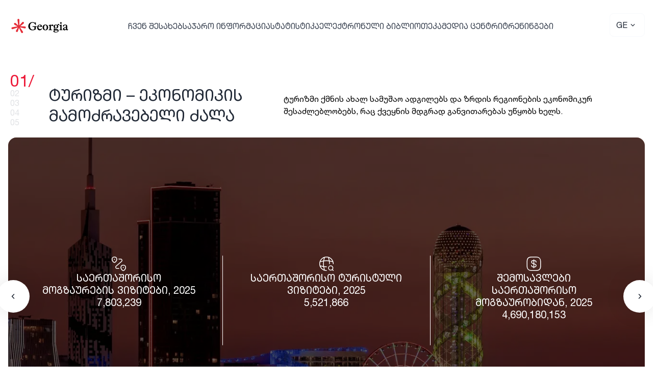

--- FILE ---
content_type: text/html; charset=utf-8
request_url: https://gnta.ge/?lan=en
body_size: 43523
content:
<!DOCTYPE html><html lang="ka"><head><meta charSet="utf-8"/><title>მთავარი გვერდი | Georgian Tourism Administration</title><meta name="viewport" content="initial-scale=1.0, width=device-width"/><meta name="robots" content="index, follow"/><meta name="title" content="მთავარი გვერდი | Georgian Tourism Administration"/><meta name="description" content="საქართველოს ეროვნული ტურიზმის ადმინისტრაციის ოფიციალური ვებგვერდი - ტურიზმის ახალი ამბები, სტატისტიკა, კვლევები და ინფორმაცია საქართველოს ტურისტული პოტენციალის შესახებ."/><link rel="canonical" href="https://gnta.ge"/><link rel="icon" type="image/x-icon" href="/images/favicon.ico"/><meta property="og:type" content="article"/><meta property="og:url" content="https://gnta.ge"/><link rel="alternate" hrefLang="x-default" href="https://gnta.ge?lan=en"/><meta property="og:title" content="მთავარი გვერდი"/><meta property="og:description" content="საქართველოს ეროვნული ტურიზმის ადმინისტრაციის ოფიციალური ვებგვერდი - ტურიზმის ახალი ამბები, სტატისტიკა, კვლევები და ინფორმაცია საქართველოს ტურისტული პოტენციალის შესახებ."/><meta property="og:image" content="https://gnta.ge/images/opengraph-1200x630.png"/><meta property="og:image:width" content="1200"/><meta property="og:image:height" content="630"/><meta property="og:image:type" content="image/webp"/><meta name="twitter:card" content="summary_large_image"/><meta property="twitter:url" content="https://gnta.ge"/><meta name="twitter:title" content="მთავარი გვერდი"/><meta property="twitter:image" content="https://gnta.ge/images/opengraph-1200x630.png"/><link rel="preload" href="https://api.gnta.ge/storage/images/1424x660/gremi.webp" as="image" fetchPriority="high"/><link rel="preload" href="https://api.gnta.ge/storage/images/1424x660/kolkheti-national-park-in-georgia.webp" as="image" fetchPriority="high"/><link rel="preload" href="https://api.gnta.ge/storage/images/1424x660/458921297-926426966194777-876094761355913185-n.webp" as="image" fetchPriority="high"/><link rel="preload" href="https://api.gnta.ge/storage/images/1424x660/bakhmaro.webp" as="image" fetchPriority="high"/><meta name="next-head-count" content="25"/><script async="" src="https://www.googletagmanager.com/gtag/js?id=G-3543P7L0KM"></script><script>window.dataLayer = window.dataLayer || [];
            function gtag(){dataLayer.push(arguments);}
            gtag('js', new Date());
            gtag('config', 'G-3543P7L0KM');</script><link rel="preload" href="/_next/static/css/6b442d94d1bffcc2.css" as="style"/><link rel="stylesheet" href="/_next/static/css/6b442d94d1bffcc2.css" data-n-g=""/><link rel="preload" href="/_next/static/css/d5838431cdbf0b00.css" as="style"/><link rel="stylesheet" href="/_next/static/css/d5838431cdbf0b00.css" data-n-p=""/><noscript data-n-css=""></noscript><script defer="" nomodule="" src="/_next/static/chunks/polyfills-78c92fac7aa8fdd8.js"></script><script src="/_next/static/chunks/webpack-cb072f388883855e.js" defer=""></script><script src="/_next/static/chunks/framework-ecc4130bc7a58a64.js" defer=""></script><script src="/_next/static/chunks/main-f09fd95c6289c212.js" defer=""></script><script src="/_next/static/chunks/pages/_app-6ff60f149f2e533e.js" defer=""></script><script src="/_next/static/chunks/127-d441b54584a1d82f.js" defer=""></script><script src="/_next/static/chunks/936-e6cc0184d633a520.js" defer=""></script><script src="/_next/static/chunks/47-53ffc6ba44b9e7b1.js" defer=""></script><script src="/_next/static/chunks/pages/index-86ad738ba28d20a2.js" defer=""></script><script src="/_next/static/nyl5IseYtsQrOcsGzyn0N/_buildManifest.js" defer=""></script><script src="/_next/static/nyl5IseYtsQrOcsGzyn0N/_ssgManifest.js" defer=""></script></head><body><div id="__next"><style>#nprogress{pointer-events:none}#nprogress .bar{background:#F3696E;position:fixed;z-index:1600;top: 0;left:0;width:100%;height:4px}#nprogress .peg{display:block;position:absolute;right:0;width:100px;height:100%;;opacity:1;-webkit-transform:rotate(3deg) translate(0px,-4px);-ms-transform:rotate(3deg) translate(0px,-4px);transform:rotate(3deg) translate(0px,-4px)}#nprogress .spinner{display:block;position:fixed;z-index:1600;top: 15px;right:15px}#nprogress .spinner-icon{width:18px;height:18px;box-sizing:border-box;border:2px solid transparent;border-top-color:#F3696E;border-left-color:#F3696E;border-radius:50%;-webkit-animation:nprogress-spinner 400ms linear infinite;animation:nprogress-spinner 400ms linear infinite}.nprogress-custom-parent{overflow:hidden;position:relative}.nprogress-custom-parent #nprogress .bar,.nprogress-custom-parent #nprogress .spinner{position:absolute}@-webkit-keyframes nprogress-spinner{0%{-webkit-transform:rotate(0deg)}100%{-webkit-transform:rotate(360deg)}}@keyframes nprogress-spinner{0%{transform:rotate(0deg)}100%{transform:rotate(360deg)}}</style><div class="Toastify"></div><div class="container"><header class="z-50 flex w-full items-center justify-between px-0 py-4"><a target="_self" aria-label="Go to Home" class="" href="/"><svg width="124" height="70" viewBox="0 0 124 70" fill="none" xmlns="http://www.w3.org/2000/svg" aria-label="Home" alt="Georgia"><path d="M14.6914 29.4651C14.3472 29.1508 13.8893 28.9589 13.3875 28.9589C12.3167 28.9589 11.4487 29.83 11.4487 30.9047C11.4487 31.6598 11.8775 32.315 12.5046 32.6372L18.3591 35.7969L8.11553 37.4762C7.17778 37.6124 6.45703 38.4225 6.45703 39.4012C6.45703 40.4759 7.32503 41.347 8.39582 41.347C8.62251 41.347 8.8408 41.3074 9.04295 41.2355L19.0792 37.8638L15.4516 43.9253C15.2662 44.2235 15.1596 44.5754 15.1596 44.9526C15.1596 46.0273 16.0276 46.8984 17.0984 46.8984C17.969 46.8984 18.7059 46.3222 18.9507 45.5288L21.2182 38.663L25.4452 47.7714C25.7468 48.4533 26.4268 48.929 27.218 48.929C28.2888 48.929 29.1568 48.0579 29.1568 46.9833C29.1568 46.5587 29.0212 46.166 28.7912 45.8464L23.1195 37.6415L32.2406 39.7636C32.3931 39.8024 32.5526 39.8225 32.7166 39.8225C33.7874 39.8225 34.6554 38.9514 34.6554 37.8768C34.6554 36.8022 33.8184 35.9628 32.7747 35.9324L23.56 35.4819L30.1837 30.4432C30.6655 30.0893 30.9787 29.5176 30.9787 28.8721C30.9787 27.7974 30.1107 26.9263 29.0399 26.9263C28.4515 26.9263 27.9239 27.1895 27.5687 27.6056C27.5687 27.6056 21.9822 33.8972 21.9796 33.8998C21.9796 33.8998 22.0397 23.0329 22.0397 23.0161C22.0397 21.9414 21.1717 21.0703 20.1009 21.0703C19.0301 21.0703 18.1621 21.9414 18.1621 23.0161C18.1621 23.1314 18.1724 23.2448 18.1912 23.355C18.1944 23.3797 19.8284 33.9724 19.8284 33.9724L14.6921 29.4645L14.6914 29.4651Z" fill="#E52E39"></path><path d="M47.7537 43.5795C42.9914 43.5795 39.5 40.3641 39.5 35.5736C39.5 30.7831 42.9029 27.4121 47.5878 27.4121C50.4824 27.4121 51.9187 28.6319 52.5271 28.6319C53.1355 28.6319 52.9689 27.8671 53.5985 27.8671C54.0183 27.8671 54.1733 28.0557 54.1843 28.444L54.3167 32.7574C54.3277 33.0789 54.1733 33.2895 53.8969 33.2895C53.6431 33.2895 53.4771 33.1119 53.3557 32.8015C52.3611 30.2179 50.1847 28.5989 47.8532 28.5989C44.7926 28.5989 42.6271 31.36 42.6271 35.2411C42.6271 39.1222 45.069 42.3597 48.1845 42.3597C49.8753 42.3597 51.5764 41.3616 51.5764 40.3751V38.3237C51.5764 37.0929 51.2006 36.8381 50.0187 36.7493L47.9636 36.5828C47.5987 36.5607 47.5439 36.2833 47.5439 36.0059C47.5439 35.7512 47.6433 35.5289 47.9081 35.5289C49.389 35.5289 51.289 35.5736 53.0793 35.5619H53.2007C54.4162 35.5619 55.1234 35.5289 55.93 35.5289C56.1289 35.5289 56.1954 35.7395 56.1954 36.0059C56.1954 36.2723 56.1625 36.527 55.8971 36.5717L55.1789 36.6716C54.4717 36.7714 54.2399 37.1706 54.2399 38.2569V40.996C54.2399 41.6947 51.3782 43.5795 47.7537 43.5795ZM61.8258 43.5795C58.9092 43.5795 56.8206 41.2954 56.8206 38.0242C56.8206 34.753 59.1411 32.2026 62.2017 32.2026C65.2623 32.2026 66.4668 34.5203 66.4668 36.3391C66.4668 36.6936 66.4002 36.8381 66.0031 36.8381H59.1191L59.1081 37.1596C59.1081 39.2888 60.434 41.2404 62.6111 41.2404C63.8486 41.2404 64.6662 40.6862 65.3295 40.0205C65.5174 39.8099 65.6827 39.677 65.9036 39.677C66.2459 39.677 66.4119 39.9985 66.3344 40.2979C65.9146 41.7064 64.3013 43.5802 61.8265 43.5802L61.8258 43.5795ZM59.2735 35.829L62.4335 35.6961C63.2512 35.663 63.5715 35.2197 63.5715 34.7096C63.5715 33.8891 62.9418 33.2791 61.9363 33.2791C60.7098 33.2791 59.6713 34.2773 59.2735 35.8296V35.829ZM72.9664 43.5795C69.8064 43.5795 67.4975 41.1399 67.4975 37.8907C67.4975 34.6416 69.7844 32.2019 72.9664 32.2019C76.1485 32.2019 78.436 34.6195 78.436 37.8907C78.436 41.1619 76.1265 43.5795 72.9664 43.5795ZM72.9664 42.5263C74.5132 42.5263 75.5853 40.6304 75.5853 37.8914C75.5853 35.1523 74.5248 33.2565 72.9664 33.2565C71.408 33.2565 70.3482 35.1303 70.3482 37.8914C70.3482 40.6525 71.4197 42.5263 72.9664 42.5263ZM82.2425 43.258C81.37 43.258 80.4194 43.3028 79.6573 43.3028C79.3809 43.3028 79.2924 43.1589 79.2924 42.8588C79.2924 42.5373 79.3809 42.3377 79.6792 42.3046C80.9386 42.1717 81.1375 42.0499 81.1375 41.2397V35.6177C81.1375 34.6195 80.9825 34.4199 79.8336 34.4089C79.4913 34.3979 79.4138 34.2423 79.4138 33.9986C79.4138 33.6771 79.4687 33.5105 79.8006 33.3997L82.8942 32.3134C83.1041 32.2466 83.2475 32.2136 83.3469 32.2136C83.6124 32.2136 83.7557 32.4022 83.7557 32.6686C83.7557 33.134 83.4793 33.8327 83.6007 34.265C84.3964 33.0231 85.6667 32.2026 86.7718 32.2026C87.7883 32.2026 88.584 32.9123 88.584 33.8437C88.584 34.6753 87.9433 35.3292 87.1586 35.3292C86.1311 35.3292 86.0207 34.2643 85.3025 34.2643C84.8717 34.2643 84.275 34.6856 83.9656 35.1737C83.7777 35.4841 83.6672 35.8724 83.6672 36.3267V41.2391C83.6672 41.9598 84.3744 42.2482 86.1201 42.304C86.4185 42.315 86.518 42.5256 86.518 42.8581C86.518 43.1576 86.4185 43.3021 86.1421 43.3021C85.1811 43.3021 83.4903 43.2574 82.4628 43.2574H82.2419L82.2425 43.258ZM93.2275 47.7491C90.2225 47.7491 88.6092 46.8954 88.6092 45.454C88.6092 44.5336 89.2834 43.7908 90.4872 43.4577C89.6367 43.2029 89.1284 42.3934 89.1284 41.5839C89.1284 40.7743 89.6806 39.9648 90.6196 39.222C90.6862 39.1663 90.6642 39.1002 90.5977 39.0554C89.5702 38.3788 88.9844 37.2925 88.9844 36.1167C88.9844 33.9215 90.9845 32.2026 93.5259 32.2026C94.5973 32.2026 95.7359 32.5571 96.5975 33.1677C96.8074 32.0256 97.5804 31.0942 98.7081 31.0942C99.6361 31.0942 100.155 31.6491 100.155 32.2473C100.155 32.9129 99.702 33.3342 99.0943 33.3342C98.608 33.3342 98.2547 33.1346 97.8569 33.1346C97.4261 33.1346 97.2272 33.6227 97.492 33.9882C98.0002 34.6979 98.254 35.4187 98.254 36.1725C98.254 38.2906 96.2985 39.898 93.7461 39.898C93.028 39.898 92.2878 39.7762 91.5471 39.5208C91.2932 39.8864 91.1602 40.2085 91.1602 40.4742C91.1602 40.9623 91.558 41.2617 92.2097 41.2617H95.4802C97.6018 41.2617 98.9496 42.4258 98.9496 44.2004C98.9496 46.4404 96.7176 47.7491 93.2262 47.7491H93.2275ZM93.9676 46.6621C96.0007 46.6621 97.0722 46.0853 97.0722 44.9763C97.0722 44.0779 96.376 43.6346 94.8847 43.6346H92.2878C91.4592 43.6346 90.8515 44.2225 90.8515 45.021C90.8515 46.0963 91.9346 46.6621 93.9676 46.6621ZM93.6583 38.9005C94.8628 38.9005 95.6584 37.7695 95.6584 36.0396C95.6584 34.3097 94.8408 33.1897 93.6473 33.1897C92.4538 33.1897 91.6252 34.3765 91.6252 36.0727C91.6252 37.7689 92.4538 38.9005 93.6583 38.9005ZM103.263 43.258C102.391 43.258 101.44 43.3028 100.689 43.3028C100.401 43.3028 100.313 43.1589 100.313 42.8588C100.313 42.5373 100.401 42.3377 100.711 42.3046C101.97 42.1717 102.158 42.0499 102.158 41.2397V35.7395C102.158 34.6746 101.948 34.3979 100.932 34.3758C100.545 34.3758 100.445 34.2429 100.445 33.9435C100.445 33.611 100.534 33.4775 100.821 33.3777L103.529 32.4242C103.959 32.2687 104.202 32.2026 104.379 32.2026C104.667 32.2026 104.788 32.3912 104.788 32.6906C104.788 32.9901 104.688 33.3005 104.688 33.9772V41.2404C104.688 42.0499 104.887 42.1717 106.147 42.3053C106.445 42.3383 106.534 42.5379 106.534 42.8594C106.534 43.1589 106.445 43.3034 106.169 43.3034C105.407 43.3034 104.457 43.2587 103.584 43.2587H103.264L103.263 43.258ZM103.374 30.7948C102.467 30.7948 101.727 30.03 101.727 29.1537C101.727 28.2774 102.467 27.5236 103.374 27.5236C104.28 27.5236 105.031 28.3001 105.031 29.1537C105.031 30.0073 104.302 30.7948 103.374 30.7948ZM110.271 43.5795C108.514 43.5795 107.409 42.5263 107.409 40.996C107.409 39.6323 108.238 38.6341 109.719 38.1241L112.691 37.1039C113.254 36.9153 113.354 36.7266 113.354 36.2392V35.0415C113.354 34.0323 112.801 33.2895 111.631 33.2895C110.238 33.2895 109.829 34.2429 109.597 35.0635C109.377 35.8283 108.923 36.2166 108.338 36.2166C107.753 36.2166 107.267 35.7732 107.267 35.0415C107.267 33.6551 109.001 32.2026 111.775 32.2026C113.719 32.2026 115.852 33.1009 115.852 35.4297V41.0407C115.852 41.5178 116.04 41.7394 116.327 41.7394C116.658 41.7394 116.791 41.3402 117.145 41.3402C117.41 41.3402 117.542 41.5398 117.542 41.7394C117.542 42.3603 116.813 43.5244 115.476 43.5244C114.405 43.5244 113.62 42.8925 113.344 41.9274C112.648 42.9476 111.488 43.5795 110.272 43.5795H110.271ZM111.342 41.6947C112.381 41.6947 113.354 40.7854 113.354 39.9097V37.9802L111.276 38.7119C110.392 39.0334 109.906 39.6103 109.906 40.353C109.906 41.1626 110.436 41.6947 111.342 41.6947Z" fill="black"></path></svg></a><nav class="hidden sm:block" role="navigation" aria-label="Main Navigation"><ul class="flex flex-row items-center gap-8" itemscope="" itemType="https://schema.org/SiteNavigationElement"><li class="group my-5 text-12 md:text-16 h-full cursor-pointer" itemProp="name"><a target="_self" title="ჩვენ შესახებ" aria-label="link" class="font-normal font-helveticaCaps caseOn not-italic text-gray-700 group-hover:font-medium" itemProp="url" href="/%E1%83%A9%E1%83%95%E1%83%94%E1%83%9C-%E1%83%A8%E1%83%94%E1%83%A1%E1%83%90%E1%83%AE%E1%83%94%E1%83%91">ჩვენ შესახებ</a></li><li class="group my-5 text-12 md:text-16 h-full cursor-pointer" itemProp="name"><a target="_self" title="საჯარო ინფორმაცია" aria-label="link" class="font-normal font-helveticaCaps caseOn not-italic text-gray-700 group-hover:font-medium" itemProp="url" href="/%E1%83%A1%E1%83%90%E1%83%AF%E1%83%90%E1%83%A0%E1%83%9D-%E1%83%98%E1%83%9C%E1%83%A4%E1%83%9D%E1%83%A0%E1%83%9B%E1%83%90%E1%83%AA%E1%83%98%E1%83%90">საჯარო ინფორმაცია</a></li><li class="group my-5 text-12 md:text-16 h-full cursor-pointer" itemProp="name"><a target="_self" title="სტატისტიკა" aria-label="link" class="font-normal font-helveticaCaps caseOn not-italic text-gray-700 group-hover:font-medium" itemProp="url" href="/%E1%83%99%E1%83%95%E1%83%9A%E1%83%94%E1%83%95%E1%83%94%E1%83%91%E1%83%98">სტატისტიკა</a></li><li class="group my-5 text-12 md:text-16 h-full cursor-pointer" itemProp="name"><a target="_self" title="ელექტრონული ბიბლიოთეკა" aria-label="link" class="font-normal font-helveticaCaps caseOn not-italic text-gray-700 group-hover:font-medium" itemProp="url" href="/%E1%83%91%E1%83%98%E1%83%91%E1%83%9A%E1%83%98%E1%83%9D%E1%83%97%E1%83%94%E1%83%99%E1%83%90">ელექტრონული ბიბლიოთეკა</a></li><li class="group my-5 text-12 md:text-16 h-full cursor-pointer" itemProp="name"><a target="_self" title="მედია ცენტრი" aria-label="link" class="font-normal font-helveticaCaps caseOn not-italic text-gray-700 group-hover:font-medium" itemProp="url" href="/%E1%83%9B%E1%83%94%E1%83%93%E1%83%98%E1%83%90-%E1%83%AA%E1%83%94%E1%83%9C%E1%83%A2%E1%83%A0%E1%83%98">მედია ცენტრი</a></li><li class="group my-5 text-12 md:text-16 h-full cursor-pointer" itemProp="name"><a target="_self" title="ტრენინგები" aria-label="link" class="font-normal font-helveticaCaps caseOn not-italic text-gray-700 group-hover:font-medium" itemProp="url" href="/%E1%83%A2%E1%83%A0%E1%83%94%E1%83%9C%E1%83%98%E1%83%9C%E1%83%92%E1%83%94%E1%83%91%E1%83%98">ტრენინგები</a></li></ul></nav><div class="group relative hidden sm:block"><button class="group mb-1 flex w-full items-center justify-center rounded-lg border border-solid border-gray-50 bg-white p-3 text-gray-800 focus:outline-none"><span>GE</span><span class="group-hover:rotate-180"><svg width="21" height="20" viewBox="0 0 21 20" fill="none" xmlns="http://www.w3.org/2000/svg" class="fill-gray-800"><path fill-rule="evenodd" clip-rule="evenodd" d="M6.72603 8.30806C6.48195 8.55214 6.48195 8.94786 6.72603 9.19194L10.0594 12.5253C10.3034 12.7694 10.6992 12.7694 10.9432 12.5253L14.2766 9.19194C14.5207 8.94786 14.5207 8.55214 14.2766 8.30806C14.0325 8.06398 13.6368 8.06398 13.3927 8.30806L10.5013 11.1994L7.60991 8.30806C7.36583 8.06398 6.9701 8.06398 6.72603 8.30806Z"></path></svg></span></button><div class="absolute right-0 top-full z-20 hidden w-full origin-top-right rounded-md border border-solid border-gray-50 bg-white group-hover:visible group-hover:block"><div class="flex flex-col items-center gap-1 p-1"><div><button type="button" class="group border-solid flex-nowrap items-center gap-1 border-0 block w-full cursor-pointer rounded py-1 px-4 text-center hover:bg-gray-800"><span class="whitespace-nowrap"><span class="block w-full hover:text-white">EN</span></span></button></div></div></div></div><div class="sm:hidden"><button aria-label="Open menu" class="group relative z-50 sm:hidden"><div class="relative flex h-[44px] w-[44px] transform items-center justify-center overflow-hidden rounded-full border border-solid border-gray-50 bg-white transition-all duration-200"><div class="flex h-[20px] w-[20px] origin-center transform flex-col justify-between overflow-hidden transition-all duration-300"><div class="h-[2px] w-full transform rounded bg-gray-800 transition-all duration-300"></div><div class="h-[2px] w-full transform rounded bg-gray-800 transition-all duration-300 delay-75"></div><div class="h-[2px] w-full transform rounded bg-gray-800 transition-all duration-300 delay-150"></div><div class="absolute top-2.5 flex w-0 -translate-x-10 transform items-center justify-between transition-all duration-500"><div class="absolute h-[2px] w-5 transform rounded bg-gray-800 transition-all delay-300 duration-500 rotate-0"></div><div class="absolute h-[2px] w-5 transform rounded bg-gray-800 transition-all delay-300 duration-500 rotate-0"></div></div></div></div></button><div class="fixed left-0 top-0 z-30 min-h-dvh w-full transform bg-white text-white transition-all duration-500 -translate-x-full"><div class="container min-h-dvh bg-white px-4 py-5 text-black"><div class="mb-5"><a href="/" aria-label="Go to Home"><svg width="89" height="50" viewBox="0 0 89 50" fill="none" xmlns="http://www.w3.org/2000/svg" aria-label="Home" alt="Georgia"><path d="M10.5469 21.0461C10.2998 20.8216 9.97116 20.6845 9.61098 20.6845C8.84243 20.6845 8.21943 21.3067 8.21943 22.0743C8.21943 22.6137 8.52722 23.0817 8.97732 23.3118L13.1793 25.5688L5.82709 26.7683C5.15403 26.8655 4.63672 27.4443 4.63672 28.1433C4.63672 28.9109 5.25972 29.5331 6.02827 29.5331C6.19097 29.5331 6.34765 29.5049 6.49274 29.4535L13.6962 27.0452L11.0925 31.3748C10.9594 31.5878 10.8829 31.8392 10.8829 32.1086C10.8829 32.8762 11.5059 33.4984 12.2745 33.4984C12.8993 33.4984 13.4283 33.0868 13.6039 32.5202L15.2314 27.616L18.2653 34.122C18.4818 34.6091 18.9699 34.9489 19.5377 34.9489C20.3063 34.9489 20.9293 34.3267 20.9293 33.5591C20.9293 33.2558 20.8319 32.9753 20.6669 32.747L16.5961 26.8864L23.1427 28.4021C23.2521 28.4299 23.3666 28.4443 23.4843 28.4443C24.2529 28.4443 24.8759 27.822 24.8759 27.0544C24.8759 26.2868 24.2751 25.6873 23.526 25.6655L16.9122 25.3438L21.6663 21.7447C22.0121 21.4919 22.2369 21.0836 22.2369 20.6225C22.2369 19.8549 21.6139 19.2327 20.8454 19.2327C20.4231 19.2327 20.0444 19.4206 19.7894 19.7179C19.7894 19.7179 15.7798 24.2118 15.7779 24.2137C15.7779 24.2137 15.8211 16.4517 15.8211 16.4396C15.8211 15.672 15.1981 15.0498 14.4295 15.0498C13.6609 15.0498 13.0379 15.672 13.0379 16.4396C13.0379 16.522 13.0454 16.603 13.0588 16.6817C13.0611 16.6993 14.2339 24.2655 14.2339 24.2655L10.5473 21.0456L10.5469 21.0461Z" fill="#E52E39"></path><path d="M34.2756 31.1282C30.8575 31.1282 28.3516 28.8315 28.3516 25.4097C28.3516 21.9879 30.794 19.5801 34.1565 19.5801C36.2341 19.5801 37.265 20.4514 37.7017 20.4514C38.1383 20.4514 38.0187 19.9051 38.4707 19.9051C38.772 19.9051 38.8832 20.0398 38.8911 20.3171L38.9861 23.3981C38.994 23.6278 38.8832 23.7782 38.6848 23.7782C38.5027 23.7782 38.3835 23.6514 38.2964 23.4296C37.5825 21.5842 36.0204 20.4278 34.347 20.4278C32.1503 20.4278 30.596 22.4 30.596 25.1722C30.596 27.9444 32.3487 30.2569 34.5848 30.2569C35.7984 30.2569 37.0193 29.544 37.0193 28.8393V27.3741C37.0193 26.4949 36.7495 26.3129 35.9013 26.2495L34.4263 26.1305C34.1644 26.1148 34.125 25.9167 34.125 25.7185C34.125 25.5366 34.1964 25.3778 34.3864 25.3778C35.4493 25.3778 36.8131 25.4097 38.098 25.4014H38.1851C39.0575 25.4014 39.5651 25.3778 40.1441 25.3778C40.2868 25.3778 40.3346 25.5282 40.3346 25.7185C40.3346 25.9088 40.3109 26.0907 40.1204 26.1227L39.605 26.194C39.0974 26.2653 38.931 26.5504 38.931 27.3264V29.2829C38.931 29.7819 36.877 31.1282 34.2756 31.1282ZM44.3757 31.1282C42.2824 31.1282 40.7833 29.4967 40.7833 27.1602C40.7833 24.8236 42.4488 23.0018 44.6455 23.0018C46.8422 23.0018 47.7067 24.6574 47.7067 25.9565C47.7067 26.2097 47.659 26.3129 47.3739 26.3129H42.433L42.4252 26.5426C42.4252 28.0634 43.3768 29.4574 44.9394 29.4574C45.8275 29.4574 46.4144 29.0616 46.8904 28.5861C47.0253 28.4356 47.144 28.3407 47.3025 28.3407C47.5482 28.3407 47.6673 28.5704 47.6117 28.7842C47.3104 29.7903 46.1525 31.1287 44.3762 31.1287L44.3757 31.1282ZM42.5438 25.5921L44.8119 25.4972C45.3988 25.4736 45.6287 25.1569 45.6287 24.7926C45.6287 24.2065 45.1767 23.7708 44.455 23.7708C43.5747 23.7708 42.8294 24.4838 42.5438 25.5926V25.5921ZM52.3718 31.1282C50.1037 31.1282 48.4466 29.3856 48.4466 27.0648C48.4466 24.744 50.088 23.0014 52.3718 23.0014C54.6557 23.0014 56.2976 24.7282 56.2976 27.0648C56.2976 29.4014 54.6399 31.1282 52.3718 31.1282ZM52.3718 30.3759C53.482 30.3759 54.2515 29.0217 54.2515 27.0653C54.2515 25.1088 53.4904 23.7546 52.3718 23.7546C51.2533 23.7546 50.4926 25.093 50.4926 27.0653C50.4926 29.0375 51.2616 30.3759 52.3718 30.3759ZM59.0297 30.8986C58.4034 30.8986 57.7211 30.9305 57.1741 30.9305C56.9757 30.9305 56.9122 30.8278 56.9122 30.6134C56.9122 30.3838 56.9757 30.2412 57.1899 30.2176C58.0938 30.1227 58.2366 30.0356 58.2366 29.4569V25.4412C58.2366 24.7282 58.1253 24.5856 57.3007 24.5778C57.055 24.5699 56.9994 24.4588 56.9994 24.2847C56.9994 24.0551 57.0388 23.9361 57.277 23.8569L59.4974 23.081C59.648 23.0333 59.751 23.0097 59.8223 23.0097C60.0129 23.0097 60.1158 23.1444 60.1158 23.3347C60.1158 23.6671 59.9174 24.1662 60.0045 24.475C60.5756 23.5879 61.4874 23.0018 62.2805 23.0018C63.0101 23.0018 63.5812 23.5088 63.5812 24.1741C63.5812 24.768 63.1214 25.2352 62.5582 25.2352C61.8207 25.2352 61.7414 24.4745 61.2259 24.4745C60.9168 24.4745 60.4884 24.7754 60.2664 25.1241C60.1315 25.3458 60.0523 25.6231 60.0523 25.9477V29.4565C60.0523 29.9713 60.5598 30.1773 61.8128 30.2171C62.0269 30.225 62.0983 30.3754 62.0983 30.6129C62.0983 30.8268 62.0269 30.9301 61.8285 30.9301C61.1388 30.9301 59.9252 30.8981 59.1877 30.8981H59.0292L59.0297 30.8986ZM66.9141 34.1065C64.7572 34.1065 63.5993 33.4967 63.5993 32.4671C63.5993 31.8097 64.0832 31.2792 64.9472 31.0412C64.3368 30.8592 63.972 30.281 63.972 29.7028C63.972 29.1245 64.3683 28.5463 65.0423 28.0157C65.09 27.9759 65.0743 27.9287 65.0265 27.8967C64.289 27.4134 63.8686 26.6375 63.8686 25.7977C63.8686 24.2296 65.3042 23.0018 67.1282 23.0018C67.8972 23.0018 68.7145 23.2551 69.3328 23.6912C69.4835 22.8754 70.0383 22.2102 70.8477 22.2102C71.5138 22.2102 71.8865 22.6065 71.8865 23.0338C71.8865 23.5092 71.5611 23.8102 71.1249 23.8102C70.7758 23.8102 70.5223 23.6676 70.2367 23.6676C69.9275 23.6676 69.7848 24.0162 69.9748 24.2773C70.3396 24.7842 70.5218 25.2991 70.5218 25.8375C70.5218 27.3504 69.1182 28.4986 67.2863 28.4986C66.7708 28.4986 66.2396 28.4116 65.7079 28.2292C65.5258 28.4903 65.4303 28.7204 65.4303 28.9102C65.4303 29.2588 65.7158 29.4727 66.1835 29.4727H68.5309C70.0536 29.4727 71.021 30.3042 71.021 31.5717C71.021 33.1717 69.419 34.1065 66.9131 34.1065H66.9141ZM67.4453 33.3301C68.9045 33.3301 69.6735 32.918 69.6735 32.1259C69.6735 31.4842 69.1738 31.1676 68.1035 31.1676H66.2396C65.6449 31.1676 65.2087 31.5875 65.2087 32.1579C65.2087 32.9259 65.986 33.3301 67.4453 33.3301ZM67.2232 27.7861C68.0877 27.7861 68.6588 26.9782 68.6588 25.7426C68.6588 24.5069 68.072 23.7069 67.2154 23.7069C66.3587 23.7069 65.764 24.5546 65.764 25.7662C65.764 26.9778 66.3587 27.7861 67.2232 27.7861ZM74.117 30.8986C73.4908 30.8986 72.8085 30.9305 72.2694 30.9305C72.0631 30.9305 71.9996 30.8278 71.9996 30.6134C71.9996 30.3838 72.0631 30.2412 72.2851 30.2176C73.189 30.1227 73.3239 30.0356 73.3239 29.4569V25.5282C73.3239 24.7676 73.1733 24.5699 72.4436 24.5542C72.166 24.5542 72.0946 24.4592 72.0946 24.2454C72.0946 24.0079 72.1581 23.9125 72.3644 23.8412L74.3075 23.1602C74.6167 23.0491 74.791 23.0018 74.918 23.0018C75.1243 23.0018 75.2115 23.1366 75.2115 23.3504C75.2115 23.5643 75.1401 23.7861 75.1401 24.2694V29.4574C75.1401 30.0356 75.2828 30.1227 76.1867 30.218C76.4009 30.2417 76.4644 30.3842 76.4644 30.6139C76.4644 30.8278 76.4009 30.931 76.203 30.931C75.656 30.931 74.9737 30.8991 74.3474 30.8991H74.1175L74.117 30.8986ZM74.1963 21.9963C73.5459 21.9963 73.0147 21.45 73.0147 20.8241C73.0147 20.1981 73.5459 19.6597 74.1963 19.6597C74.8466 19.6597 75.3857 20.2143 75.3857 20.8241C75.3857 21.4338 74.8624 21.9963 74.1963 21.9963ZM79.1469 31.1282C77.8861 31.1282 77.093 30.3759 77.093 29.2829C77.093 28.3088 77.6877 27.5958 78.7506 27.2315L80.8838 26.5028C81.288 26.368 81.3599 26.2333 81.3599 25.8852V25.0296C81.3599 24.3088 80.9631 23.7782 80.1227 23.7782C79.1233 23.7782 78.8299 24.4592 78.6634 25.0454C78.5049 25.5917 78.1795 25.869 77.7595 25.869C77.3396 25.869 76.9905 25.5523 76.9905 25.0296C76.9905 24.0393 78.2356 23.0018 80.226 23.0018C81.6218 23.0018 83.1524 23.6435 83.1524 25.3069V29.3148C83.1524 29.6555 83.2873 29.8139 83.4936 29.8139C83.7313 29.8139 83.8264 29.5287 84.0804 29.5287C84.2709 29.5287 84.3659 29.6713 84.3659 29.8139C84.3659 30.2574 83.8426 31.0889 82.8831 31.0889C82.1141 31.0889 81.5509 30.6375 81.3525 29.9481C80.8528 30.6768 80.0202 31.1282 79.1478 31.1282H79.1469ZM79.9159 29.7819C80.6613 29.7819 81.3594 29.1324 81.3594 28.5069V27.1287L79.8682 27.6514C79.2336 27.881 78.885 28.293 78.885 28.8236C78.885 29.4018 79.2656 29.7819 79.9159 29.7819Z" fill="black"></path></svg></a></div><div class="flex h-[calc(100dvh-104px)] flex-col justify-between overflow-y-scroll py-4"><nav class="block" role="navigation" aria-label="Burger Menu Navigation"><ul class="flex flex-col items-start gap-0" itemscope="" itemType="https://schema.org/SiteNavigationElement"><li class="group my-4 h-full cursor-pointer" itemProp="name"><a target="_self" title="ჩვენ შესახებ" aria-label="link" class="font-normal caseOn font-helveticaCaps not-italic text-gray-500 group-hover:font-medium group-hover:text-primary" itemProp="url" href="/%E1%83%A9%E1%83%95%E1%83%94%E1%83%9C-%E1%83%A8%E1%83%94%E1%83%A1%E1%83%90%E1%83%AE%E1%83%94%E1%83%91">ჩვენ შესახებ</a></li><li class="group my-4 h-full cursor-pointer" itemProp="name"><a target="_self" title="საჯარო ინფორმაცია" aria-label="link" class="font-normal caseOn font-helveticaCaps not-italic text-gray-500 group-hover:font-medium group-hover:text-primary" itemProp="url" href="/%E1%83%A1%E1%83%90%E1%83%AF%E1%83%90%E1%83%A0%E1%83%9D-%E1%83%98%E1%83%9C%E1%83%A4%E1%83%9D%E1%83%A0%E1%83%9B%E1%83%90%E1%83%AA%E1%83%98%E1%83%90">საჯარო ინფორმაცია</a></li><li class="group my-4 h-full cursor-pointer" itemProp="name"><a target="_self" title="სტატისტიკა" aria-label="link" class="font-normal caseOn font-helveticaCaps not-italic text-gray-500 group-hover:font-medium group-hover:text-primary" itemProp="url" href="/%E1%83%99%E1%83%95%E1%83%9A%E1%83%94%E1%83%95%E1%83%94%E1%83%91%E1%83%98">სტატისტიკა</a></li><li class="group my-4 h-full cursor-pointer" itemProp="name"><a target="_self" title="ელექტრონული ბიბლიოთეკა" aria-label="link" class="font-normal caseOn font-helveticaCaps not-italic text-gray-500 group-hover:font-medium group-hover:text-primary" itemProp="url" href="/%E1%83%91%E1%83%98%E1%83%91%E1%83%9A%E1%83%98%E1%83%9D%E1%83%97%E1%83%94%E1%83%99%E1%83%90">ელექტრონული ბიბლიოთეკა</a></li><li class="group my-4 h-full cursor-pointer" itemProp="name"><a target="_self" title="მედია ცენტრი" aria-label="link" class="font-normal caseOn font-helveticaCaps not-italic text-gray-500 group-hover:font-medium group-hover:text-primary" itemProp="url" href="/%E1%83%9B%E1%83%94%E1%83%93%E1%83%98%E1%83%90-%E1%83%AA%E1%83%94%E1%83%9C%E1%83%A2%E1%83%A0%E1%83%98">მედია ცენტრი</a></li><li class="group my-4 h-full cursor-pointer" itemProp="name"><a target="_self" title="ტრენინგები" aria-label="link" class="font-normal caseOn font-helveticaCaps not-italic text-gray-500 group-hover:font-medium group-hover:text-primary" itemProp="url" href="/%E1%83%A2%E1%83%A0%E1%83%94%E1%83%9C%E1%83%98%E1%83%9C%E1%83%92%E1%83%94%E1%83%91%E1%83%98">ტრენინგები</a></li></ul></nav><div class="flex flex-row items-center justify-between gap-2"><div class="gap flex flex-row justify-start gap-6"><div class="flex flex-row items-center gap-2"><a target="_self" aria-label="link" class="inline-flex h-10 w-10 items-center justify-center rounded-full bg-gray-50" href="/"><svg width="16" height="17" viewBox="0 0 16 17" fill="none" xmlns="http://www.w3.org/2000/svg" class="fill-gray-800"><path d="M8.90416 15.1664V9.08444H10.9455L11.2515 6.71444H8.90482V5.20111C8.90482 4.51444 9.09482 4.04711 10.0788 4.04711L11.3342 4.04644V1.92644C10.7267 1.86215 10.1163 1.831 9.50549 1.83311C7.69549 1.83311 6.45682 2.93777 6.45682 4.96644V6.71444H4.41016V9.08444H6.45682V15.1664H8.90416Z"></path></svg></a><a target="_self" aria-label="link" class="inline-flex h-10 w-10 items-center justify-center rounded-full bg-gray-50" href="/"><svg width="16" height="16" viewBox="0 0 16 16" fill="none" xmlns="http://www.w3.org/2000/svg" class="fill-gray-800"><path d="M12.1392 1.5H14.3445L9.5265 7.00667L15.1945 14.5H10.7558L7.27983 9.95533L3.3025 14.5H1.09583L6.24917 8.61L0.8125 1.5H5.3625L8.5045 5.654L12.1378 1.5H12.1392ZM11.3652 13.18H12.5872L4.69917 2.75067H3.38783L11.3652 13.18Z"></path></svg></a><a target="_self" aria-label="link" class="inline-flex h-10 w-10 items-center justify-center rounded-full bg-gray-50" href="/"><svg width="16" height="17" viewBox="0 0 16 17" fill="none" xmlns="http://www.w3.org/2000/svg" class="fill-gray-800"><path d="M4.6276 3.83351C4.62743 4.18713 4.48678 4.5262 4.23661 4.77613C3.98643 5.02605 3.64723 5.16636 3.2936 5.16618C2.93998 5.166 2.60091 5.02536 2.35099 4.77518C2.10107 4.52501 1.96076 4.1858 1.96094 3.83218C1.96111 3.47856 2.10176 3.13949 2.35193 2.88956C2.60211 2.63964 2.94132 2.49934 3.29494 2.49951C3.64856 2.49969 3.98763 2.64033 4.23755 2.89051C4.48747 3.14068 4.62778 3.47989 4.6276 3.83351ZM4.6676 6.15351H2.00094V14.5002H4.6676V6.15351ZM8.88094 6.15351H6.2276V14.5002H8.85427V10.1202C8.85427 7.68018 12.0343 7.45351 12.0343 10.1202V14.5002H14.6676V9.21351C14.6676 5.10018 9.96094 5.25351 8.85427 7.27351L8.88094 6.15351Z"></path></svg></a><a target="_self" aria-label="link" class="inline-flex h-10 w-10 items-center justify-center rounded-full bg-gray-50" href="/"><svg width="16" height="16" viewBox="0 0 16 16" fill="none" xmlns="http://www.w3.org/2000/svg" class="fill-gray-800"><g clip-path="url(#clip0_4215_2756)"><path fill-rule="evenodd" clip-rule="evenodd" d="M6.49488 5.01241C7.11721 4.6895 7.82552 4.57104 8.51906 4.67388C9.22649 4.77878 9.88143 5.10843 10.3871 5.61414C10.8928 6.11984 11.2225 6.77478 11.3274 7.48221C11.4302 8.17575 11.3118 8.88406 10.9889 9.50639C10.6659 10.1287 10.155 10.6334 9.52875 10.9486C8.90248 11.2638 8.19276 11.3735 7.50055 11.2622C6.80833 11.1508 6.16886 10.8239 5.67309 10.3282C5.17732 9.83241 4.8505 9.19294 4.73911 8.50072C4.62773 7.80851 4.73745 7.09879 5.05266 6.47253C5.36788 5.84626 5.87255 5.33533 6.49488 5.01241ZM8.32348 5.99279C7.90736 5.93109 7.48237 6.00216 7.10897 6.19591C6.73557 6.38966 6.43277 6.69622 6.24364 7.07198C6.05451 7.44774 5.98868 7.87357 6.05551 8.2889C6.12235 8.70423 6.31844 9.08791 6.6159 9.38537C6.91336 9.68283 7.29704 9.87892 7.71237 9.94576C8.1277 10.0126 8.55353 9.94676 8.92929 9.75763C9.30505 9.5685 9.61161 9.2657 9.80536 8.8923C9.99911 8.5189 10.0702 8.09391 10.0085 7.67779C9.94554 7.25333 9.74775 6.86037 9.44433 6.55694C9.14091 6.25352 8.74794 6.05573 8.32348 5.99279Z"></path><path d="M11.668 3.66667C11.2998 3.66667 11.0013 3.96515 11.0013 4.33334C11.0013 4.70153 11.2998 5 11.668 5H11.6746C12.0428 5 12.3413 4.70153 12.3413 4.33334C12.3413 3.96515 12.0428 3.66667 11.6746 3.66667H11.668Z" fill="black"></path><path fill-rule="evenodd" clip-rule="evenodd" d="M0.667969 4.66667C0.667969 2.45753 2.45883 0.666672 4.66797 0.666672H11.3346C13.5438 0.666672 15.3346 2.45753 15.3346 4.66667V11.3333C15.3346 13.5425 13.5438 15.3333 11.3346 15.3333H4.66797C2.45883 15.3333 0.667969 13.5425 0.667969 11.3333V4.66667ZM4.66797 2.00001C3.19521 2.00001 2.0013 3.19391 2.0013 4.66667V11.3333C2.0013 12.8061 3.19521 14 4.66797 14H11.3346C12.8074 14 14.0013 12.8061 14.0013 11.3333V4.66667C14.0013 3.19391 12.8074 2.00001 11.3346 2.00001H4.66797Z"></path></g><defs><clipPath id="clip0_4215_2756"><rect width="16" height="16"></rect></clipPath></defs></svg></a></div></div><div class="group relative"><button class="group flex w-full items-center justify-center rounded-lg border border-solid border-gray-50 bg-white p-3 text-gray-800 focus:outline-none"><span>GE</span><span class="group-hover:rotate-180"><svg width="21" height="20" viewBox="0 0 21 20" fill="none" xmlns="http://www.w3.org/2000/svg" class="fill-gray-800"><path fill-rule="evenodd" clip-rule="evenodd" d="M6.72603 8.30806C6.48195 8.55214 6.48195 8.94786 6.72603 9.19194L10.0594 12.5253C10.3034 12.7694 10.6992 12.7694 10.9432 12.5253L14.2766 9.19194C14.5207 8.94786 14.5207 8.55214 14.2766 8.30806C14.0325 8.06398 13.6368 8.06398 13.3927 8.30806L10.5013 11.1994L7.60991 8.30806C7.36583 8.06398 6.9701 8.06398 6.72603 8.30806Z"></path></svg></span></button><div class="absolute bottom-full right-0 z-20 hidden w-full origin-top-right rounded-md border border-solid border-gray-50 bg-white group-hover:visible group-hover:block"><div class="flex flex-col items-center gap-1 p-1"><div><button type="button" class="group border-solid flex-nowrap items-center gap-1 border-0 block w-full cursor-pointer rounded py-1 px-4 text-center hover:bg-gray-800"><span class="whitespace-nowrap"><span class="block w-full hover:text-white">EN</span></span></button></div></div></div></div></div></div></div></div></div></header></div><script type="application/ld+json">{"@context":"http://schema.org","@type":"Organization","name":"Georgian National Tourism Administration","url":"https://gnta.ge","logo":"https://gnta.ge/images/logo.svg","email":"info@gnta.ge","telephone":"032 243 69 99","sameAs":["https://www.facebook.com/GeorgianNationalTourismAdministration/"],"contactPoint":[{"@type":"ContactPoint","email":"feedback@georgia.travel","contactType":"customer support","url":"https://georgia.travel/contact"}],"address":{"@type":"PostalAddress","addressLocality":"Tbilisi, Georgia","postalCode":"0105","streetAddress":"4 Sanapiro Street"}}</script><script type="application/ld+json">{"@context":"http://schema.org","@type":"WebSite","url":"https://gnta.ge","name":"Georgian National Tourism Administration"}</script><div class="container py-6 md:py-10"><div class="swiper"><div class="swiper-wrapper"><div class="swiper-slide"><div class="flex flex-col gap-6"><div class="ml-20 flex min-h-max flex-col flex-nowrap items-start justify-between gap-5 md:min-h-32 md:flex-row md:items-center"><h3 class="text-left text-24 font-medium caseOn not-italic text-gray-800 md:text-32">ტურიზმი – ეკონომიკის მამოძრავებელი ძალა</h3><div class="flex flex-col flex-nowrap items-end justify-between gap-5 sm:flex-row sm:items-center"><p class="text-left text-16 font-normal not-italic">ტურიზმი ქმნის ახალ სამუშაო ადგილებს და ზრდის რეგიონების ეკონომიკურ შესაძლებლობებს, რაც ქვეყნის მდგრად განვითარებას უწყობს ხელს.</p></div></div><div class="h-fit py-8 sm:py-0 sm:h-[440px] w-full overflow-hidden rounded-2xl md:h-[640px]"><div class="max-w-[90%] mx-auto z-20 h-full w-full grid grid-cols-1 sm:grid-cols-[1fr_auto_1fr_auto_1fr] gap-12 justify-between items-center"><div class="h-[176px] flex flex-col gap-6 items-center justify-start"><svg width="32" height="32" fill="none" xmlns="http://www.w3.org/2000/svg"><path d="M2.76 6.133c1.067-4.613 8.014-4.613 9.067 0 .627 2.707-1.093 5-2.587 6.427-1.093 1.04-2.813 1.027-3.906 0-1.48-1.427-3.2-3.72-2.574-6.427zM20.093 22.133c1.067-4.613 8.054-4.613 9.12 0 .627 2.707-1.093 5-2.6 6.427-1.093 1.04-2.826 1.027-3.92 0-1.506-1.427-3.226-3.72-2.6-6.427z" stroke="#fff" stroke-width="1.5"></path><path d="M16 6.667h3.573c2.466 0 3.613 3.053 1.76 4.68l-10.654 9.32c-1.853 1.613-.706 4.666 1.747 4.666h3.573" stroke="#fff" stroke-width="1.5" stroke-linecap="round" stroke-linejoin="round"></path><path d="M7.314 7.333h.015M24.648 23.333h.015" stroke="#fff" stroke-width="2" stroke-linecap="round" stroke-linejoin="round"></path></svg><span class="text-center text-white text-20 font-normal caseOn">საერთაშორისო მოგზაურების ვიზიტები, 2025</span><span class="text-center text-white text-20 font-normal caseOn">7,803,239</span></div><div class=" w-[176px] h-[1px] mx-auto sm:h-[176px] sm:w-[1px] bg-white"></div><div class="h-[176px] flex flex-col gap-6 items-center justify-start"><svg width="32" height="32" fill="none" xmlns="http://www.w3.org/2000/svg"><path d="M29.333 16C29.333 8.64 23.36 2.667 16 2.667S2.666 8.64 2.666 16 8.64 29.333 16 29.333" stroke="#fff" stroke-width="1.5" stroke-linecap="round" stroke-linejoin="round"></path><path d="M10.666 4h1.333a37.898 37.898 0 0 0 0 24h-1.333M20 4a38.074 38.074 0 0 1 1.946 12" stroke="#fff" stroke-width="1.5" stroke-linecap="round" stroke-linejoin="round"></path><path d="M4 21.333V20a38.074 38.074 0 0 0 12 1.947M4 12a37.898 37.898 0 0 1 24 0M24.267 28.533a4.267 4.267 0 1 0 0-8.533 4.267 4.267 0 0 0 0 8.533zM29.333 29.333 28 28" stroke="#fff" stroke-width="1.5" stroke-linecap="round" stroke-linejoin="round"></path></svg><span class="text-center text-white text-20 font-normal caseOn">საერთაშორისო ტურისტული ვიზიტები, 2025</span><span class="text-center text-white text-20 font-normal caseOn">5,521,866</span></div><div class=" w-[176px] h-[1px] mx-auto sm:h-[176px] sm:w-[1px] bg-white"></div><div class="h-[176px] flex flex-col gap-6 items-center justify-start"><svg width="33" height="32" fill="none" xmlns="http://www.w3.org/2000/svg"><path d="M12.063 19.107c0 1.72 1.32 3.106 2.96 3.106h3.346c1.427 0 2.587-1.213 2.587-2.707 0-1.626-.707-2.2-1.76-2.573l-5.374-1.867c-1.053-.373-1.76-.946-1.76-2.573 0-1.493 1.16-2.707 2.587-2.707h3.347c1.64 0 2.96 1.387 2.96 3.107M16.5 8v16" stroke="#fff" stroke-width="1.5" stroke-linecap="round" stroke-linejoin="round"></path><path d="M20.5 29.333h-8c-6.667 0-9.333-2.666-9.333-9.333v-8c0-6.667 2.666-9.333 9.333-9.333h8c6.667 0 9.333 2.666 9.333 9.333v8c0 6.667-2.666 9.333-9.333 9.333z" stroke="#fff" stroke-width="1.5" stroke-linecap="round" stroke-linejoin="round"></path></svg><span class="text-center text-white text-20 font-normal caseOn">შემოსავლები საერთაშორისო მოგზაურობიდან, 2025</span><span class="text-center text-white text-20 font-normal caseOn">4,690,180,153</span></div></div><div class="z-10 absolute top-0 left-0 w-full h-full"><div class="z-10 absolute top-0 left-0 w-full h-full bg-black opacity-60"></div><img alt="image" loading="lazy" width="0" height="0" decoding="async" data-nimg="1" class="h-full w-full object-cover" style="color:transparent" src="https://api.gnta.ge/storage/images/1920x680/miracle-park-gnta.webp"/></div></div></div></div><div class="swiper-slide"><div class="flex flex-col gap-6"><div class="ml-20 flex min-h-max flex-col flex-nowrap items-start justify-between gap-5 md:min-h-32 md:flex-row md:items-center"><h3 class="text-left text-24 font-medium caseOn not-italic text-gray-800 md:text-32">საქართველო – აღმოაჩინე განსხვავებული სამყარო</h3><div class="flex flex-col flex-nowrap items-end justify-between gap-5 sm:flex-row sm:items-center"><p class="text-left text-16 font-normal not-italic">საქართველო გთავაზობთ უნიკალურ გამოცდილებებს – უძველესი კულტურა, კავკასიის მთების სილამაზე და ტრადიციული სტუმარმასპინძლობა.</p></div></div><div class="w-full "><div class="h-[440px] w-full overflow-hidden rounded-2xl md:h-[640px]"><img alt="image" fetchPriority="high" width="0" height="0" decoding="async" data-nimg="1" class="h-full w-full object-cover" style="color:transparent" src="https://api.gnta.ge/storage/images/1424x660/gremi.webp"/></div></div></div></div><div class="swiper-slide"><div class="flex flex-col gap-6"><div class="ml-20 flex min-h-max flex-col flex-nowrap items-start justify-between gap-5 md:min-h-32 md:flex-row md:items-center"><h3 class="text-left text-24 font-medium caseOn not-italic text-gray-800 md:text-32">მდგრადი ტურიზმი – ბუნების დაცვით</h3><div class="flex flex-col flex-nowrap items-end justify-between gap-5 sm:flex-row sm:items-center"><p class="text-left text-16 font-normal not-italic">ეკოტურიზმის ხელშეწყობით და დაცული ტერიტორიების განვითარებით, საქართველო ხელს უწყობს ბუნებრივი მემკვიდრეობის შენარჩუნებასა და ადგილობრივი თემების გაძლიერებას.</p></div></div><div class="w-full "><div class="h-[440px] w-full overflow-hidden rounded-2xl md:h-[640px]"><img alt="image" fetchPriority="high" width="0" height="0" decoding="async" data-nimg="1" class="h-full w-full object-cover" style="color:transparent" src="https://api.gnta.ge/storage/images/1424x660/kolkheti-national-park-in-georgia.webp"/></div></div></div></div><div class="swiper-slide"><div class="flex flex-col gap-6"><div class="ml-20 flex min-h-max flex-col flex-nowrap items-start justify-between gap-5 md:min-h-32 md:flex-row md:items-center"><h3 class="text-left text-24 font-medium caseOn not-italic text-gray-800 md:text-32">ტრადიციები, ფესტივალები და კულტურული მრავალფეროვნება</h3><div class="flex flex-col flex-nowrap items-end justify-between gap-5 sm:flex-row sm:items-center"><p class="text-left text-16 font-normal not-italic">საქართველოს ფესტივალები და კულტურული ღონისძიებები საშუალებას გაძლევთ შეიგრძნოთ ქვეყნის სული, ტრადიციები და სტუმართმოყვარეობა.</p></div></div><div class="w-full "><div class="h-[440px] w-full overflow-hidden rounded-2xl md:h-[640px]"><img alt="image" fetchPriority="high" width="0" height="0" decoding="async" data-nimg="1" class="h-full w-full object-cover" style="color:transparent" src="https://api.gnta.ge/storage/images/1424x660/458921297-926426966194777-876094761355913185-n.webp"/></div></div></div></div><div class="swiper-slide"><div class="flex flex-col gap-6"><div class="ml-20 flex min-h-max flex-col flex-nowrap items-start justify-between gap-5 md:min-h-32 md:flex-row md:items-center"><h3 class="text-left text-24 font-medium caseOn not-italic text-gray-800 md:text-32">საქართველო – ოთხი სეზონის ქვეყანა</h3><div class="flex flex-col flex-nowrap items-end justify-between gap-5 sm:flex-row sm:items-center"><p class="text-left text-16 font-normal not-italic">ზამთრის სათხილამურო კურორტები, გაზაფხულის ბუნება, საზაფხულო სანაპირო დასვენება და შემოდგომის ღვინის კულტურა ქმნის დაუვიწყარ თავგადასავალს მთელი წლის განმავლობაში.</p></div></div><div class="w-full "><div class="h-[440px] w-full overflow-hidden rounded-2xl md:h-[640px]"><img alt="image" fetchPriority="high" width="0" height="0" decoding="async" data-nimg="1" class="h-full w-full object-cover" style="color:transparent" src="https://api.gnta.ge/storage/images/1424x660/bakhmaro.webp"/></div></div></div></div></div><div class="custom_web_pagination"></div></div><div class="custom_web_prev absolute -left-[6px] xll:-left-[16px] top-[calc(50%+56px)] z-10 hidden -translate-y-1/2 transform cursor-pointer rounded-full bg-white p-5 shadow-swiperArrow xs:block"><svg width="24" height="24" viewBox="0 0 24 24" fill="none" xmlns="http://www.w3.org/2000/svg" class="fill-gray-800"><path fill-rule="evenodd" clip-rule="evenodd" d="M14.0303 7.46967C13.7374 7.17678 13.2626 7.17678 12.9697 7.46967L8.96967 11.4697C8.67678 11.7626 8.67678 12.2374 8.96967 12.5303L12.9697 16.5303C13.2626 16.8232 13.7374 16.8232 14.0303 16.5303C14.3232 16.2374 14.3232 15.7626 14.0303 15.4697L10.5607 12L14.0303 8.53033C14.3232 8.23744 14.3232 7.76256 14.0303 7.46967Z"></path></svg></div><div class="custom_web_next absolute -right-[6px] xll:-right-[16px] top-[calc(50%+56px)] z-10 hidden -translate-y-1/2 transform cursor-pointer rounded-full bg-white p-5 shadow-swiperArrow xs:block"><svg width="24" height="24" viewBox="0 0 24 24" fill="none" xmlns="http://www.w3.org/2000/svg" class="fill-gray-800"><path fill-rule="evenodd" clip-rule="evenodd" d="M9.96967 7.46967C10.2626 7.17678 10.7374 7.17678 11.0303 7.46967L15.0303 11.4697C15.3232 11.7626 15.3232 12.2374 15.0303 12.5303L11.0303 16.5303C10.7374 16.8232 10.2626 16.8232 9.96967 16.5303C9.67678 16.2374 9.67678 15.7626 9.96967 15.4697L13.4393 12L9.96967 8.53033C9.67678 8.23744 9.67678 7.76256 9.96967 7.46967Z"></path></svg></div></div><div class="container py-10"><div class="relative flex h-auto w-full flex-col items-start justify-between gap-14 overflow-hidden rounded-3xl border-2 border-solid border-gray-100 px-7 py-12 sm:h-[320px] sm:flex-row sm:items-center sm:py-12"><div class="flex h-full flex-col justify-between"><h3 class="text-24 font-medium caseOn font-helveticaCaps not-italic text-gray-800 sm:whitespace-nowrap">მისია, მიზანი და ხედვა</h3><svg width="48" height="47" viewBox="0 0 48 47" fill="none" xmlns="http://www.w3.org/2000/svg"><path d="M14.0168 14.1628C13.4308 13.6324 12.6514 13.3088 11.7972 13.3088C9.97444 13.3088 8.49691 14.7784 8.49691 16.5914C8.49691 17.8653 9.22688 18.9708 10.2944 19.5143L20.26 24.845L2.82314 27.6782C1.22688 27.9078 0 29.2747 0 30.9258C0 32.7388 1.47753 34.2085 3.30026 34.2085C3.68614 34.2085 4.05772 34.1418 4.40181 34.0204L21.4858 28.3321L15.3107 38.5583C14.9952 39.0613 14.8138 39.6551 14.8138 40.2915C14.8138 42.1045 16.2913 43.5741 18.1141 43.5741C19.596 43.5741 20.8504 42.602 21.267 41.2636L25.1268 29.6804L32.3221 45.047C32.8355 46.1974 33.9931 47 35.3398 47C37.1626 47 38.6401 45.5304 38.6401 43.7174C38.6401 43.0011 38.4092 42.3385 38.0179 41.7994L28.3633 27.957L43.8895 31.5371C44.149 31.6027 44.4205 31.6366 44.6997 31.6366C46.5225 31.6366 48 30.167 48 28.354C48 26.541 46.5752 25.1249 44.7987 25.0735L29.1131 24.3135L40.3881 15.8128C41.2082 15.2158 41.7414 14.2513 41.7414 13.1622C41.7414 11.3492 40.2638 9.8796 38.4411 9.8796C37.4396 9.8796 36.5414 10.3236 35.9368 11.0256C35.9368 11.0256 26.4274 21.64 26.423 21.6444C26.423 21.6444 26.5252 3.31106 26.5252 3.28263C26.5252 1.46964 25.0477 0 23.225 0C21.4022 0 19.9247 1.46964 19.9247 3.28263C19.9247 3.47727 19.9423 3.66863 19.9742 3.85452C19.9797 3.89607 22.761 21.7668 22.761 21.7668L14.0179 14.1617L14.0168 14.1628Z" fill="#F7A9AC"></path></svg></div><div class="flex w-full justify-center sm:-ml-[400px] sm:mt-[40px] sm:w-fit md:-ml-[200px] md:mt-[40px] lg:-ml-[100px] lg:mt-[40px]"><svg width="556" height="153" viewBox="0 0 556 153" fill="none" xmlns="http://www.w3.org/2000/svg"><path d="M3.47697 0.651461C2.73219 -0.164247 1.46717 -0.221748 0.651461 0.523029C-0.164247 1.26781 -0.221748 2.53283 0.523029 3.34854L3.47697 0.651461ZM232.5 101L232.753 102.984L232.5 101ZM309 137.5L309.703 135.628L309 137.5ZM556 129L533.794 122.659L539.405 145.061L556 129ZM0.523029 3.34854C18.1669 22.6728 50.8719 50.7691 91.7888 72.4424C132.701 94.1133 182.001 109.454 232.753 102.984L232.247 99.0161C182.599 105.346 134.149 90.3534 93.6612 68.9076C53.1781 47.4642 20.8331 19.6605 3.47697 0.651461L0.523029 3.34854ZM232.753 102.984C264.343 98.9565 282.9 89.3688 292.033 77.2757C301.256 65.0648 300.532 50.7778 294.685 38.3368C288.86 25.9419 277.865 15.1269 265.993 9.40902C254.145 3.70278 240.894 2.87767 231.173 11.504L233.827 14.496C241.856 7.37233 253.168 7.67222 264.257 13.0129C275.322 18.3419 285.64 28.4956 291.065 40.0382C296.468 51.5347 296.931 64.154 288.842 74.8649C280.663 85.6937 263.407 95.0435 232.247 99.0161L232.753 102.984ZM231.173 11.504C221.978 19.6624 216.41 29.6693 214.772 40.6663C213.136 51.652 215.444 63.4738 221.736 75.2547C234.299 98.7781 262.792 122.277 308.297 139.372L309.703 135.628C264.708 118.723 237.201 95.7219 225.264 73.3703C219.306 62.2137 217.239 51.2543 218.728 41.2555C220.215 31.2682 225.272 22.0876 233.827 14.496L231.173 11.504ZM308.297 139.372C341.303 151.772 384.403 154.118 426.417 151.716C468.477 149.311 509.671 142.132 538.996 135.321L538.091 131.425C508.937 138.196 467.973 145.333 426.188 147.722C384.357 150.114 341.924 147.733 309.703 135.628L308.297 139.372Z" fill="#F1F3F6"></path><path d="M334.209 39.7438C333.859 39.8868 333.459 39.754 333.235 39.4487C332.522 38.4756 331.534 37.5346 330.271 36.6261C328.766 35.5303 326.918 34.6981 324.728 34.1294C322.819 33.6221 321.052 33.4657 319.429 33.6602C319.044 33.7063 318.667 33.5028 318.521 33.1443C318.377 32.7928 318.496 32.3908 318.794 32.1564C320.059 31.1636 321.166 29.9376 322.118 28.4782C323.208 26.7953 323.962 25.0026 324.377 23.1001C324.742 21.4079 324.828 19.846 324.637 18.4144C324.587 18.0393 324.784 17.6685 325.134 17.5255C325.489 17.3809 325.893 17.5127 326.12 17.8211C326.631 18.5174 327.259 19.1872 328.004 19.8305C328.935 20.6208 329.994 21.3136 331.182 21.9087C332.381 22.4767 333.642 22.9184 334.963 23.2341C336.686 23.6356 338.315 23.7465 339.852 23.5666C340.229 23.5225 340.598 23.7238 340.741 24.0752C340.887 24.4319 340.758 24.839 340.453 25.0738C339.676 25.6708 338.933 26.4253 338.225 27.3369C337.374 28.4495 336.651 29.6558 336.057 30.9561C335.455 32.237 335.046 33.4953 334.83 34.731C334.563 36.2673 334.519 37.6402 334.697 38.8496C334.753 39.2248 334.56 39.6005 334.209 39.7438Z" fill="#E5E7EB"></path><path d="M40.4727 16.8292C40.2391 16.9246 39.9726 16.836 39.8235 16.6325C39.3483 15.9837 38.6894 15.3564 37.8471 14.7508C36.8438 14.0202 35.6122 13.4654 34.1522 13.0863C32.879 12.7481 31.7013 12.6438 30.6191 12.7735C30.3628 12.8042 30.1113 12.6685 30.0137 12.4295C29.918 12.1952 29.9972 11.9272 30.1963 11.7709C31.039 11.1091 31.7775 10.2917 32.4117 9.31882C33.1388 8.19689 33.641 7.00175 33.9183 5.73342C34.1611 4.60528 34.2189 3.564 34.0916 2.60959C34.0582 2.35956 34.1894 2.11236 34.423 2.01702C34.6591 1.92062 34.9287 2.00849 35.0797 2.21409C35.4205 2.67825 35.8394 3.12478 36.3363 3.55366C36.9565 4.08057 37.6625 4.54241 38.4546 4.93914C39.2542 5.31778 40.0946 5.61228 40.9756 5.8227C42.1238 6.09041 43.2102 6.16433 44.2348 6.04441C44.4862 6.01498 44.7317 6.14919 44.8274 6.38346C44.9245 6.62126 44.8387 6.89269 44.635 7.04918C44.1171 7.44721 43.622 7.9502 43.1499 8.55796C42.5825 9.29966 42.1007 10.1039 41.7045 10.9707C41.3031 11.8247 41.0305 12.6635 40.8867 13.4873C40.7086 14.5116 40.679 15.4268 40.7982 16.2331C40.8352 16.4832 40.7067 16.7337 40.4727 16.8292Z" fill="#E5E7EB"></path><g clip-path="url(#clip0_359_10473)"><path d="M453.396 123.368C453.649 122.877 454.351 122.877 454.604 123.368L456.218 126.49C456.283 126.615 456.385 126.717 456.51 126.782L459.632 128.396C460.123 128.649 460.123 129.351 459.632 129.604L456.51 131.218C456.385 131.283 456.283 131.385 456.218 131.51L454.604 134.632C454.351 135.123 453.649 135.123 453.396 134.632L451.782 131.51C451.717 131.385 451.615 131.283 451.49 131.218L448.368 129.604C447.877 129.351 447.877 128.649 448.368 128.396L451.49 126.782C451.615 126.717 451.717 126.615 451.782 126.49L453.396 123.368Z" fill="#F2788D"></path></g><g clip-path="url(#clip1_359_10473)"><path d="M117.396 101.368C117.649 100.877 118.351 100.877 118.604 101.368L120.218 104.49C120.283 104.615 120.385 104.717 120.51 104.782L123.632 106.396C124.123 106.649 124.123 107.351 123.632 107.604L120.51 109.218C120.385 109.283 120.283 109.385 120.218 109.51L118.604 112.632C118.351 113.123 117.649 113.123 117.396 112.632L115.782 109.51C115.717 109.385 115.615 109.283 115.49 109.218L112.368 107.604C111.877 107.351 111.877 106.649 112.368 106.396L115.49 104.782C115.615 104.717 115.717 104.615 115.782 104.49L117.396 101.368Z" fill="#F2788D"></path></g><defs><clipPath id="clip0_359_10473"><rect width="12" height="12" fill="white" transform="translate(448 123)"></rect></clipPath><clipPath id="clip1_359_10473"><rect width="12" height="12" fill="white" transform="translate(112 101)"></rect></clipPath></defs></svg></div><div class="mb-[48px] flex h-full w-full flex-col items-end justify-between sm:m-0 sm:w-[432px]"><svg width="24" height="24" viewBox="0 0 24 24" fill="none" xmlns="http://www.w3.org/2000/svg"><path d="M12.0305 24C11.652 24 11.332 23.7259 11.2404 23.3587C10.9482 22.1884 10.3889 20.9437 9.5625 19.625C8.58334 18.0416 7.1875 16.573 5.375 15.2188C3.79859 14.0273 2.22217 13.2148 0.645766 12.7813C0.272406 12.6787 0 12.3476 0 11.9604C0 11.5808 0.261928 11.2535 0.626968 11.1493C2.17254 10.708 3.66146 9.99157 5.09375 9C6.73958 7.85417 8.11458 6.47916 9.21875 4.875C10.1955 3.44598 10.8661 2.03266 11.2304 0.635048C11.3258 0.268914 11.6481 0 12.0265 0C12.4091 0 12.7337 0.27487 12.8268 0.645996C13.037 1.48385 13.3656 2.34144 13.8125 3.21875C14.375 4.30208 15.0937 5.34374 15.9688 6.34375C16.8646 7.32292 17.8646 8.20834 18.9688 9C20.4116 10.0228 21.8784 10.7413 23.3693 11.1557C23.735 11.2573 24 11.5829 24 11.9625C24 12.3478 23.727 12.6761 23.3555 12.778C22.4105 13.037 21.4378 13.4549 20.4376 14.0312C19.2292 14.7396 18.1042 15.5833 17.0624 16.5625C16.0208 17.5208 15.1667 18.5312 14.5 19.5937C13.672 20.9152 13.112 22.1694 12.8204 23.3567C12.73 23.725 12.4096 24 12.0305 24Z" fill="#F7A9AC"></path></svg><p class="text-16 font-normal not-italic tracking-[-0.48px] text-gray-600">საქართველოს ტურიზმის ეროვნული ადმინისტრაცია ხელს უწყობს საერთაშორისო ვიზიტორების მოზიდვას და შიდა ტურიზმის განვითარებას. მისი მიზანია საქართველო წარმოაჩინოს, როგორც მაღალი ხარისხის ტურისტული ქვეყანა, გამორჩეული კულტურული და ბუნებრივი მემკვიდრეობით, მომსახურების მაღალი დონითა და სტუმარმასპინძლობის ტრადიციით, რაც ვიზიტორებისთვის უნიკალურ გამოცდილებას ქმნის.</p></div></div></div><div class="container py-10"><div class="flex flex-col gap-6"><details class="group w-full overflow-hidden rounded-3xl border-2 border-solid border-gray-100 px-7 py-6 select-none"><summary class="flex cursor-pointer list-none items-center justify-between"><div class="flex gap-2 items-center"><img alt="image" loading="lazy" width="0" height="0" decoding="async" data-nimg="1" class="h-full object-cover w-[50px] rounded-full" style="color:transparent" src="/images/insuranse.png"/><h3 class="text-20 font-bold font-helveticaCaps caseOn not-italic text-gray-800">ტურისტების ჯანმრთელობისა და უბედური შემთხვევის სავალდებულო დაზღვევის პირობები</h3></div><span class="text-16 text-gray-600 transition-transform duration-200 rotate-180 group-open:rotate-0"><svg width="24" height="24" viewBox="0 0 24 24" fill="none" xmlns="http://www.w3.org/2000/svg" class="fill-gray-800"><path fill-rule="evenodd" clip-rule="evenodd" d="M16.5303 14.0303C16.8232 13.7374 16.8232 13.2626 16.5303 12.9697L12.5303 8.96967C12.2374 8.67678 11.7626 8.67678 11.4697 8.96967L7.46967 12.9697C7.17678 13.2626 7.17678 13.7374 7.46967 14.0303C7.76256 14.3232 8.23744 14.3232 8.53033 14.0303L12 10.5607L15.4697 14.0303C15.7626 14.3232 16.2374 14.3232 16.5303 14.0303Z"></path></svg></span></summary><div class="mt-6 flex flex-col gap-4 text-16 tracking-[-0.48px] text-gray-600"><p><span class="font-bold text-gray-800"> 2026 წლის 1 იანვრიდან</span> „ტურიზმის შესახებ“ საქართველოს კანონის თანახმად, საქართველოს ტერიტორიაზე შემოსვლისას ტურისტი ვალდებულია თან იქონიოს ჯანმრთელობისა და უბედური შემთხვევის დაზღვევის პოლისი მატერიალური ან ელექტრონული ფორმით, ქართულ ან ინგლისურ ენაზე.</p><p>პოლისის სადაზღვევო თანხა სავალდებულოა შეადგენდეს არანაკლებ<span class="font-bold text-gray-800"> 30 000 ლარს</span>. პოლისი შეიძლება გაცემული იყოს როგორც <span class="font-bold text-gray-800">ქართული</span>, ასევე <span class="font-bold text-gray-800">უცხოეთის </span>სადაზღვევო კომპანიის მიერ.</p><p class="font-bold text-gray-800">პოლისში აუცილებელია მითითებული იყოს შემდეგი მონაცემები:</p><ul class="list-disc pl-5"><li>დაზღვევის მხარეები;</li><li>დაფარული ტერიტორია;</li><li>დაზღვევის საგანი;</li><li>დაზღვევის დაწყებისა და დასრულების დრო;</li><li>სადაზღვევო რისკები და სადაზღვევო თანხის ოდენობა (ლიმიტები);</li><li>სადაზღვევო შესატანის მოცულობა, გადახდის ადგილი და ვადა.</li></ul><p>ზემოხსენებულთან ერთად, გასათვალისწინებელია, რომ ტურისტს ჯანმრთელობა და უბედური შემთხვევა საჭიროა დაზღვეული ჰქონდეს საქართველოში შემოსვლიდან მისი დაყოვნების სრულ პერიოდზე.</p><p class="font-bold text-gray-800">პოლისის ქონის ვალდებულება არ ვრცელდება:</p><ul class="list-disc pl-5"><li>დიპლომატიური ან სპეციალური ვიზის მფლობელ პირებზე;</li><li>დიპლომატიური, ოფიციალური, სამსახურებრივი ან სპეციალური პასპორტის მფლობელ პირებზე;</li><li>საქართველოში დიპლომატიური წარმომადგენლობების, საკონსულო დაწესებულებების, საერთაშორისო ორგანიზაციების წარმომადგენლობების, აგრეთვე მათთან გათანაბრებული წარმომადგენლობების  აკრედიტებულ თანამშრომლებზე, აგრეთვე თანამშრომელთა იმ ოჯახის წევრებზე, რომლებსაც აქვთ აკრედიტაცია;</li><li>პირებზე, რომელთა საქართველოში შემოსვლა გათვალისწინებულია საერთაშორისო შეთანხმებებით ან ხელშეკრულებებით;</li><li>საერთაშორისო საავტომობილო სატვირთო გადაზიდვებსა და სამგზავრო გადაყვანებში ჩართულ მძღოლებზე.</li></ul><p class="text-14 text-gray-500">„საქართველოში შემომსვლელი ტურისტების ჯანმრთელობისა და უბედური შემთხვევის სავალდებულო დაზღვევის წესისა და პირობების დამტკიცების შესახებ“ საქართველოს მთავრობის N602 დადგენილების ძალაში შესვლის თარიღად  განსაზღვრულია <span class="font-bold text-gray-800">2026 წლის 1 იანვარი.</span></p></div></details></div></div><div class="container py-10"><div class=" relative flex w-full flex-col items-start justify-between gap-52 overflow-hidden rounded-2xl p-8 sm:h-[560px]"><figure class="absolute left-0 top-0 -z-[1] h-full w-full"><div class="absolute bottom-0 left-0 right-0 top-0 z-[1] bg-black opacity-50"></div><img alt="image" loading="lazy" width="0" height="0" decoding="async" data-nimg="1" class="h-full w-full object-cover" style="color:transparent" src="https://api.gnta.ge/storage/images/1424x660/liberty-square-tbilisi.webp"/></figure><h2 class="text-24 font-medium caseOn font-helveticaCaps not-italic tracking-[-0.48px] text-white">ჩვენ შესახებ</h2><div class="flex flex-col items-start justify-between gap-4 sm:flex-row sm:items-center"><div class="w-full text-14 font-medium not-italic text-white sm:w-1/2"><div><p>სსიპ &ndash; საქართველოს ტურიზმის ეროვნული ადმინისტრაცია არის საქართველოს ეკონომიკისა და მდგრადი განვითარების სამინისტროს სისტემაში შემავალი საჯარო სამართლის იურიდიული პირი და სახელმწიფო კონტროლით დამოუკიდებლად ახორციელებს თავის საქმიანობას.<br>ადმინისტრაციის მიზნებია საქართველოში ტურიზმის განვითარების სახელმწიფო პოლიტიკის ჩამოყალიბება და განხორციელება, მდგრადი ტურიზმის განვითარების ხელშეწყობა, ტურიზმის განვითარების საფუძველზე, ქვეყანაში მაღალი საექსპორტო შემოსავლების ზრდისა და ახალი სამუშაო ადგილების შექმნის ხელშეწყობა, საქართველოს პოპულარიზაცია საერთაშორისო და შიდა ტურისტული ნაკადების ზრდის მიზნით, ასევე ტურისტულად მნიშვნელოვანი კულტურული ღონისძიებების ხელშეწყობა.</p>
<p>&nbsp;</p></div></div><a target="_self" aria-label="link" class="group border border-solid px-3 py-2 rounded-full flex flex-nowrap items-center gap-1 hover:text-white hover:bg-primary justify-center text-white border-white hover:border-primary" href="/%E1%83%A9%E1%83%95%E1%83%94%E1%83%9C-%E1%83%A8%E1%83%94%E1%83%A1%E1%83%90%E1%83%AE%E1%83%94%E1%83%91"><span class="whitespace-nowrap">იხილეთ მეტი</span><span class="group-hover:fill-white"><svg xmlns="http://www.w3.org/2000/svg" width="24" height="24" viewBox="0 0 24 24" fill="none"><path stroke="currentColor" stroke-linecap="round" stroke-linejoin="round" stroke-miterlimit="10" stroke-width="1.5" d="M14.43 5.93L20.5 12l-6.07 6.07M3.5 12h16.83"></path></svg></span></a></div></div></div><div class="container py-6 md:py-10"><div class="flex flex-row items-center justify-between gap-16"><div class="flex max-w-[296px] flex-col items-start gap-16"><div class="space-y-6"><h2 class="text-24 font-medium caseOn font-helveticaCaps not-italic text-gray-900">მედია ცენტრი</h2><p class="text-16 font-normal not-italic text-gray-600">გაეცანით უახლეს ტურისტულ ინფორმაციას ჩვენი სტატიების და ბლოგების მეშვეობით</p></div><div class="max-w-[180px] overflow-hidden"><div class="custom_media_web_pagination isHuge isMore"></div></div><div class="flex flex-row items-center gap-2"><div class="custom_media_web_prev cursor-pointer rounded-full bg-white p-5 shadow-swiperArrow xs:block"><svg width="24" height="24" viewBox="0 0 24 24" fill="none" xmlns="http://www.w3.org/2000/svg" class="fill-gray-800"><path fill-rule="evenodd" clip-rule="evenodd" d="M14.0303 7.46967C13.7374 7.17678 13.2626 7.17678 12.9697 7.46967L8.96967 11.4697C8.67678 11.7626 8.67678 12.2374 8.96967 12.5303L12.9697 16.5303C13.2626 16.8232 13.7374 16.8232 14.0303 16.5303C14.3232 16.2374 14.3232 15.7626 14.0303 15.4697L10.5607 12L14.0303 8.53033C14.3232 8.23744 14.3232 7.76256 14.0303 7.46967Z"></path></svg></div><div class="custom_media_web_next cursor-pointer rounded-full bg-white p-5 shadow-swiperArrow xs:block"><svg width="24" height="24" viewBox="0 0 24 24" fill="none" xmlns="http://www.w3.org/2000/svg" class="fill-gray-800"><path fill-rule="evenodd" clip-rule="evenodd" d="M9.96967 7.46967C10.2626 7.17678 10.7374 7.17678 11.0303 7.46967L15.0303 11.4697C15.3232 11.7626 15.3232 12.2374 15.0303 12.5303L11.0303 16.5303C10.7374 16.8232 10.2626 16.8232 9.96967 16.5303C9.67678 16.2374 9.67678 15.7626 9.96967 15.4697L13.4393 12L9.96967 8.53033C9.67678 8.23744 9.67678 7.76256 9.96967 7.46967Z"></path></svg></div></div></div><div class="swiper"><div class="swiper-wrapper"><div class="swiper-slide"><div class="group h-[480px] max-w-[344px] overflow-hidden rounded-lg p-4"><div class="absolute right-4 top-4 z-[3] cursor-pointer rounded-full bg-white p-3 opacity-0 transition-all group-hover:opacity-100"><a target="_self" aria-label="link" class="" href="/%E1%83%9B%E1%83%94%E1%83%93%E1%83%98%E1%83%90-%E1%83%AA%E1%83%94%E1%83%9C%E1%83%A2%E1%83%A0%E1%83%98/fitur"><svg width="24" height="24" viewBox="0 0 24 24" fill="none" xmlns="http://www.w3.org/2000/svg" class="stroke-gray-800"><path d="M10.5684 8.27754L16.2912 8.27754L16.2912 14.0004" stroke-width="1.5" stroke-miterlimit="10" stroke-linecap="round" stroke-linejoin="round"></path><path d="M8.27734 16.2912L16.2111 8.35751" stroke-width="1.5" stroke-miterlimit="10" stroke-linecap="round" stroke-linejoin="round"></path></svg></a></div><div class="absolute left-0 top-0 z-[1] h-full w-full bg-black opacity-50"></div><div class="z-[2] flex h-full w-full flex-col items-start justify-between"><span class="text-12 font-medium caseOn not-italic text-white">31.01.2026</span><div class="flex translate-y-[96px] flex-col gap-2 transition-all group-hover:translate-y-0"><h3 class="line-clamp-2 text-16 font-medium caseOn not-italic text-white">საქართველოს ტურისტულ მიმართულებას მადრიდის ტურისტულ გამოფენაზე გაეცნენ</h3><p class="line-clamp-4 min-h-[80px] text-14 font-normal not-italic text-white">საქართველოს ტურისტულ მიმართულებას მადრიდის ტურისტულ გამოფენაზე გაეცნენ</p></div></div><figure class="bg-red absolute left-0 top-0 h-full w-full object-cover"><img alt="image" loading="lazy" width="0" height="0" decoding="async" data-nimg="1" class="h-full w-full object-cover" style="color:transparent" src="https://api.gnta.ge/storage/images/704x465/screenshot-2026-01-26-203959-1.webp"/></figure></div></div><div class="swiper-slide"><div class="group h-[480px] max-w-[344px] overflow-hidden rounded-lg p-4"><div class="absolute right-4 top-4 z-[3] cursor-pointer rounded-full bg-white p-3 opacity-0 transition-all group-hover:opacity-100"><a target="_self" aria-label="link" class="" href="/%E1%83%9B%E1%83%94%E1%83%93%E1%83%98%E1%83%90-%E1%83%AA%E1%83%94%E1%83%9C%E1%83%A2%E1%83%A0%E1%83%98/itb"><svg width="24" height="24" viewBox="0 0 24 24" fill="none" xmlns="http://www.w3.org/2000/svg" class="stroke-gray-800"><path d="M10.5684 8.27754L16.2912 8.27754L16.2912 14.0004" stroke-width="1.5" stroke-miterlimit="10" stroke-linecap="round" stroke-linejoin="round"></path><path d="M8.27734 16.2912L16.2111 8.35751" stroke-width="1.5" stroke-miterlimit="10" stroke-linecap="round" stroke-linejoin="round"></path></svg></a></div><div class="absolute left-0 top-0 z-[1] h-full w-full bg-black opacity-50"></div><div class="z-[2] flex h-full w-full flex-col items-start justify-between"><span class="text-12 font-medium caseOn not-italic text-white">30.01.2026</span><div class="flex translate-y-[96px] flex-col gap-2 transition-all group-hover:translate-y-0"><h3 class="line-clamp-2 text-16 font-medium caseOn not-italic text-white">საქართველო ITB CHINA 2026-ის ტურისტულ გამოფენაზე პარტნიორი ქვეყნის სტატუსით წარდგება</h3><p class="line-clamp-4 min-h-[80px] text-14 font-normal not-italic text-white">საქართველო ITB CHINA 2026-ის ტურისტულ გამოფენაზე პარტნიორი ქვეყნის სტატუსით...</p></div></div><figure class="bg-red absolute left-0 top-0 h-full w-full object-cover"><img alt="image" loading="lazy" width="0" height="0" decoding="async" data-nimg="1" class="h-full w-full object-cover" style="color:transparent" src="https://api.gnta.ge/storage/images/704x465/foto-1.webp"/></figure></div></div><div class="swiper-slide"><div class="group h-[480px] max-w-[344px] overflow-hidden rounded-lg p-4"><div class="absolute right-4 top-4 z-[3] cursor-pointer rounded-full bg-white p-3 opacity-0 transition-all group-hover:opacity-100"><a target="_self" aria-label="link" class="" href="/%E1%83%9B%E1%83%94%E1%83%93%E1%83%98%E1%83%90-%E1%83%AA%E1%83%94%E1%83%9C%E1%83%A2%E1%83%A0%E1%83%98/forbes"><svg width="24" height="24" viewBox="0 0 24 24" fill="none" xmlns="http://www.w3.org/2000/svg" class="stroke-gray-800"><path d="M10.5684 8.27754L16.2912 8.27754L16.2912 14.0004" stroke-width="1.5" stroke-miterlimit="10" stroke-linecap="round" stroke-linejoin="round"></path><path d="M8.27734 16.2912L16.2111 8.35751" stroke-width="1.5" stroke-miterlimit="10" stroke-linecap="round" stroke-linejoin="round"></path></svg></a></div><div class="absolute left-0 top-0 z-[1] h-full w-full bg-black opacity-50"></div><div class="z-[2] flex h-full w-full flex-col items-start justify-between"><span class="text-12 font-medium caseOn not-italic text-white">29.01.2026</span><div class="flex translate-y-[96px] flex-col gap-2 transition-all group-hover:translate-y-0"><h3 class="line-clamp-2 text-16 font-medium caseOn not-italic text-white">თბილისი 2026 წლის მსოფლიოს 10 ყველაზე ტრენდულ ტურისტულ მიმართულებას შორის დასახელდა</h3><p class="line-clamp-4 min-h-[80px] text-14 font-normal not-italic text-white">ფორბსი: თბილისი 2026 წლის მსოფლიოს 10 ყველაზე ტრენდულ ტურისტულ მიმართულებას...</p></div></div><figure class="bg-red absolute left-0 top-0 h-full w-full object-cover"><img alt="image" loading="lazy" width="0" height="0" decoding="async" data-nimg="1" class="h-full w-full object-cover" style="color:transparent" src="https://api.gnta.ge/storage/images/704x465/09.webp"/></figure></div></div><div class="swiper-slide"><div class="group h-[480px] max-w-[344px] overflow-hidden rounded-lg p-4"><div class="absolute right-4 top-4 z-[3] cursor-pointer rounded-full bg-white p-3 opacity-0 transition-all group-hover:opacity-100"><a target="_self" aria-label="link" class="" href="/%E1%83%9B%E1%83%94%E1%83%93%E1%83%98%E1%83%90-%E1%83%AA%E1%83%94%E1%83%9C%E1%83%A2%E1%83%A0%E1%83%98/nyt"><svg width="24" height="24" viewBox="0 0 24 24" fill="none" xmlns="http://www.w3.org/2000/svg" class="stroke-gray-800"><path d="M10.5684 8.27754L16.2912 8.27754L16.2912 14.0004" stroke-width="1.5" stroke-miterlimit="10" stroke-linecap="round" stroke-linejoin="round"></path><path d="M8.27734 16.2912L16.2111 8.35751" stroke-width="1.5" stroke-miterlimit="10" stroke-linecap="round" stroke-linejoin="round"></path></svg></a></div><div class="absolute left-0 top-0 z-[1] h-full w-full bg-black opacity-50"></div><div class="z-[2] flex h-full w-full flex-col items-start justify-between"><span class="text-12 font-medium caseOn not-italic text-white">26.01.2026</span><div class="flex translate-y-[96px] flex-col gap-2 transition-all group-hover:translate-y-0"><h3 class="line-clamp-2 text-16 font-medium caseOn not-italic text-white">საქართველოს ტურისტულ მიმართულებას ნიუ-იორკის გამოფენასა და სამოგზაურო მედია ფორუმზე გაეცნენ</h3><p class="line-clamp-4 min-h-[80px] text-14 font-normal not-italic text-white">საქართველოს ტურისტულ მიმართულებას ნიუ-იორკის გამოფენასა და სამოგზაურო მედია...</p></div></div><figure class="bg-red absolute left-0 top-0 h-full w-full object-cover"><img alt="image" loading="lazy" width="0" height="0" decoding="async" data-nimg="1" class="h-full w-full object-cover" style="color:transparent" src="https://api.gnta.ge/storage/images/704x465/hh.webp"/></figure></div></div><div class="swiper-slide"><div class="group h-[480px] max-w-[344px] overflow-hidden rounded-lg p-4"><div class="absolute right-4 top-4 z-[3] cursor-pointer rounded-full bg-white p-3 opacity-0 transition-all group-hover:opacity-100"><a target="_self" aria-label="link" class="" href="/%E1%83%9B%E1%83%94%E1%83%93%E1%83%98%E1%83%90-%E1%83%AA%E1%83%94%E1%83%9C%E1%83%A2%E1%83%A0%E1%83%98/b2b-2"><svg width="24" height="24" viewBox="0 0 24 24" fill="none" xmlns="http://www.w3.org/2000/svg" class="stroke-gray-800"><path d="M10.5684 8.27754L16.2912 8.27754L16.2912 14.0004" stroke-width="1.5" stroke-miterlimit="10" stroke-linecap="round" stroke-linejoin="round"></path><path d="M8.27734 16.2912L16.2111 8.35751" stroke-width="1.5" stroke-miterlimit="10" stroke-linecap="round" stroke-linejoin="round"></path></svg></a></div><div class="absolute left-0 top-0 z-[1] h-full w-full bg-black opacity-50"></div><div class="z-[2] flex h-full w-full flex-col items-start justify-between"><span class="text-12 font-medium caseOn not-italic text-white">25.01.2026</span><div class="flex translate-y-[96px] flex-col gap-2 transition-all group-hover:translate-y-0"><h3 class="line-clamp-2 text-16 font-medium caseOn not-italic text-white">ტურიზმის ეროვნულმა ადმინისტრაციამ ქართული კერძო სექტორისთვის აშშ-ში B2B შეხვედრები გამართა.</h3><p class="line-clamp-4 min-h-[80px] text-14 font-normal not-italic text-white">ტურიზმის ეროვნულმა ადმინისტრაციამ ქართული კერძო სექტორისთვის აშშ-ში B2B...</p></div></div><figure class="bg-red absolute left-0 top-0 h-full w-full object-cover"><img alt="image" loading="lazy" width="0" height="0" decoding="async" data-nimg="1" class="h-full w-full object-cover" style="color:transparent" src="https://api.gnta.ge/storage/images/704x465/img-1687.webp"/></figure></div></div><div class="swiper-slide"><div class="group h-[480px] max-w-[344px] overflow-hidden rounded-lg p-4"><div class="absolute right-4 top-4 z-[3] cursor-pointer rounded-full bg-white p-3 opacity-0 transition-all group-hover:opacity-100"><a target="_self" aria-label="link" class="" href="/%E1%83%9B%E1%83%94%E1%83%93%E1%83%98%E1%83%90-%E1%83%AA%E1%83%94%E1%83%9C%E1%83%A2%E1%83%A0%E1%83%98/spainvision"><svg width="24" height="24" viewBox="0 0 24 24" fill="none" xmlns="http://www.w3.org/2000/svg" class="stroke-gray-800"><path d="M10.5684 8.27754L16.2912 8.27754L16.2912 14.0004" stroke-width="1.5" stroke-miterlimit="10" stroke-linecap="round" stroke-linejoin="round"></path><path d="M8.27734 16.2912L16.2111 8.35751" stroke-width="1.5" stroke-miterlimit="10" stroke-linecap="round" stroke-linejoin="round"></path></svg></a></div><div class="absolute left-0 top-0 z-[1] h-full w-full bg-black opacity-50"></div><div class="z-[2] flex h-full w-full flex-col items-start justify-between"><span class="text-12 font-medium caseOn not-italic text-white">22.01.2026</span><div class="flex translate-y-[96px] flex-col gap-2 transition-all group-hover:translate-y-0"><h3 class="line-clamp-2 text-16 font-medium caseOn not-italic text-white">მადრიდში საქართველო 2025 წლის საუკეთესო ტურისტულ მიმართულებად დაასახელეს</h3><p class="line-clamp-4 min-h-[80px] text-14 font-normal not-italic text-white">მადრიდში საქართველო 2025 წლის საუკეთესო ტურისტულ მიმართულებად დაასახელეს</p></div></div><figure class="bg-red absolute left-0 top-0 h-full w-full object-cover"><img alt="image" loading="lazy" width="0" height="0" decoding="async" data-nimg="1" class="h-full w-full object-cover" style="color:transparent" src="https://api.gnta.ge/storage/images/704x465/whatsapp-image-2026-01-22-at-164806.webp"/></figure></div></div><div class="swiper-slide"><div class="group h-[480px] max-w-[344px] overflow-hidden rounded-lg p-4"><div class="absolute right-4 top-4 z-[3] cursor-pointer rounded-full bg-white p-3 opacity-0 transition-all group-hover:opacity-100"><a target="_self" aria-label="link" class="" href="/%E1%83%9B%E1%83%94%E1%83%93%E1%83%98%E1%83%90-%E1%83%AA%E1%83%94%E1%83%9C%E1%83%A2%E1%83%A0%E1%83%98/stat2025-2"><svg width="24" height="24" viewBox="0 0 24 24" fill="none" xmlns="http://www.w3.org/2000/svg" class="stroke-gray-800"><path d="M10.5684 8.27754L16.2912 8.27754L16.2912 14.0004" stroke-width="1.5" stroke-miterlimit="10" stroke-linecap="round" stroke-linejoin="round"></path><path d="M8.27734 16.2912L16.2111 8.35751" stroke-width="1.5" stroke-miterlimit="10" stroke-linecap="round" stroke-linejoin="round"></path></svg></a></div><div class="absolute left-0 top-0 z-[1] h-full w-full bg-black opacity-50"></div><div class="z-[2] flex h-full w-full flex-col items-start justify-between"><span class="text-12 font-medium caseOn not-italic text-white">21.01.2026</span><div class="flex translate-y-[96px] flex-col gap-2 transition-all group-hover:translate-y-0"><h3 class="line-clamp-2 text-16 font-medium caseOn not-italic text-white">2025 წელს ტურიზმიდან მიღებული შემოსავლები 6.0%-ით გაიზარდა და რეკორდული ოდენობა, 4,690.2 მლნ აშშ. დოლარი შეადგინა</h3><p class="line-clamp-4 min-h-[80px] text-14 font-normal not-italic text-white">2025 წელს ტურიზმიდან მიღებული შემოსავლები 6.0%-ით გაიზარდა და რეკორდული ოდენობა,...</p></div></div><figure class="bg-red absolute left-0 top-0 h-full w-full object-cover"><img alt="image" loading="lazy" width="0" height="0" decoding="async" data-nimg="1" class="h-full w-full object-cover" style="color:transparent" src="https://api.gnta.ge/storage/images/704x465/whatsapp-image-2026-01-21-at-123801.webp"/></figure></div></div><div class="swiper-slide"><div class="group h-[480px] max-w-[344px] overflow-hidden rounded-lg p-4"><div class="absolute right-4 top-4 z-[3] cursor-pointer rounded-full bg-white p-3 opacity-0 transition-all group-hover:opacity-100"><a target="_self" aria-label="link" class="" href="/%E1%83%9B%E1%83%94%E1%83%93%E1%83%98%E1%83%90-%E1%83%AA%E1%83%94%E1%83%9C%E1%83%A2%E1%83%A0%E1%83%98/stat2025"><svg width="24" height="24" viewBox="0 0 24 24" fill="none" xmlns="http://www.w3.org/2000/svg" class="stroke-gray-800"><path d="M10.5684 8.27754L16.2912 8.27754L16.2912 14.0004" stroke-width="1.5" stroke-miterlimit="10" stroke-linecap="round" stroke-linejoin="round"></path><path d="M8.27734 16.2912L16.2111 8.35751" stroke-width="1.5" stroke-miterlimit="10" stroke-linecap="round" stroke-linejoin="round"></path></svg></a></div><div class="absolute left-0 top-0 z-[1] h-full w-full bg-black opacity-50"></div><div class="z-[2] flex h-full w-full flex-col items-start justify-between"><span class="text-12 font-medium caseOn not-italic text-white">16.01.2026</span><div class="flex translate-y-[96px] flex-col gap-2 transition-all group-hover:translate-y-0"><h3 class="line-clamp-2 text-16 font-medium caseOn not-italic text-white">5.5 მილიონი ტურისტული ვიზიტი- 2025 წელს საქართველომ ტურისტების რეკორდულ და ისტორიულ რაოდენობას უმასპინძლა</h3><p class="line-clamp-4 min-h-[80px] text-14 font-normal not-italic text-white">5.5 მილიონი ტურისტული ვიზიტი- 2025 წელს საქართველომ ტურისტების რეკორდულ და...</p></div></div><figure class="bg-red absolute left-0 top-0 h-full w-full object-cover"><img alt="image" loading="lazy" width="0" height="0" decoding="async" data-nimg="1" class="h-full w-full object-cover" style="color:transparent" src="https://api.gnta.ge/storage/images/704x465/whatsapp-image-2026-01-15-at-193229.webp"/></figure></div></div><div class="swiper-slide"><div class="group h-[480px] max-w-[344px] overflow-hidden rounded-lg p-4"><div class="absolute right-4 top-4 z-[3] cursor-pointer rounded-full bg-white p-3 opacity-0 transition-all group-hover:opacity-100"><a target="_self" aria-label="link" class="" href="/%E1%83%9B%E1%83%94%E1%83%93%E1%83%98%E1%83%90-%E1%83%AA%E1%83%94%E1%83%9C%E1%83%A2%E1%83%A0%E1%83%98/utrecht"><svg width="24" height="24" viewBox="0 0 24 24" fill="none" xmlns="http://www.w3.org/2000/svg" class="stroke-gray-800"><path d="M10.5684 8.27754L16.2912 8.27754L16.2912 14.0004" stroke-width="1.5" stroke-miterlimit="10" stroke-linecap="round" stroke-linejoin="round"></path><path d="M8.27734 16.2912L16.2111 8.35751" stroke-width="1.5" stroke-miterlimit="10" stroke-linecap="round" stroke-linejoin="round"></path></svg></a></div><div class="absolute left-0 top-0 z-[1] h-full w-full bg-black opacity-50"></div><div class="z-[2] flex h-full w-full flex-col items-start justify-between"><span class="text-12 font-medium caseOn not-italic text-white">10.01.2026</span><div class="flex translate-y-[96px] flex-col gap-2 transition-all group-hover:translate-y-0"><h3 class="line-clamp-2 text-16 font-medium caseOn not-italic text-white">საქართველოს ტურისტულ პოტენციალს უტრეხტის საერთაშორისო გამოფენაზე ეცნობიან</h3><p class="line-clamp-4 min-h-[80px] text-14 font-normal not-italic text-white">საქართველოს ტურისტულ პოტენციალს უტრეხტის საერთაშორისო გამოფენაზე ეცნობიან</p></div></div><figure class="bg-red absolute left-0 top-0 h-full w-full object-cover"><img alt="image" loading="lazy" width="0" height="0" decoding="async" data-nimg="1" class="h-full w-full object-cover" style="color:transparent" src="https://api.gnta.ge/storage/images/704x465/1(3).webp"/></figure></div></div><div class="swiper-slide"><div class="group h-[480px] max-w-[344px] overflow-hidden rounded-lg p-4"><div class="absolute right-4 top-4 z-[3] cursor-pointer rounded-full bg-white p-3 opacity-0 transition-all group-hover:opacity-100"><a target="_self" aria-label="link" class="" href="/%E1%83%9B%E1%83%94%E1%83%93%E1%83%98%E1%83%90-%E1%83%AA%E1%83%94%E1%83%9C%E1%83%A2%E1%83%A0%E1%83%98/brand"><svg width="24" height="24" viewBox="0 0 24 24" fill="none" xmlns="http://www.w3.org/2000/svg" class="stroke-gray-800"><path d="M10.5684 8.27754L16.2912 8.27754L16.2912 14.0004" stroke-width="1.5" stroke-miterlimit="10" stroke-linecap="round" stroke-linejoin="round"></path><path d="M8.27734 16.2912L16.2111 8.35751" stroke-width="1.5" stroke-miterlimit="10" stroke-linecap="round" stroke-linejoin="round"></path></svg></a></div><div class="absolute left-0 top-0 z-[1] h-full w-full bg-black opacity-50"></div><div class="z-[2] flex h-full w-full flex-col items-start justify-between"><span class="text-12 font-medium caseOn not-italic text-white">31.12.2025</span><div class="flex translate-y-[96px] flex-col gap-2 transition-all group-hover:translate-y-0"><h3 class="line-clamp-2 text-16 font-medium caseOn not-italic text-white">2025 წელს ტურიზმის ეროვნულმა ადმინისტრაციამ მსოფლიოს 35 ქვეყანაში  მარკეტინგული აქტივობები გამართა</h3><p class="line-clamp-4 min-h-[80px] text-14 font-normal not-italic text-white">2025 წელს ტურიზმის ეროვნულმა ადმინისტრაციამ მსოფლიოს 35 ქვეყანაში...</p></div></div><figure class="bg-red absolute left-0 top-0 h-full w-full object-cover"><img alt="image" loading="lazy" width="0" height="0" decoding="async" data-nimg="1" class="h-full w-full object-cover" style="color:transparent" src="https://api.gnta.ge/storage/images/704x465/brand.webp"/></figure></div></div></div></div></div></div><div class="container py-10"><div class="relative flex flex-col items-start gap-4 sm:flex-row"><div class="flex flex-col gap-2 md:w-[344px] md:gap-4"><h2 class="text-24 font-medium caseOn font-helveticaCaps not-italic tracking-[-0.48px] text-gray-900">საჯარო ინფორმაცია</h2><p class="text-16 font-normal not-italic text-gray-800">მიიღე მუდმივად განახლებადი ინფორმაცია და სტატისტიკური მონაცემები</p></div><div class="grid w-full flex-1 grid-cols-1 gap-4 sm:grid-cols-2 md:grid-cols-3"><div class="overflow-hidden group rounded-lg bg-gray-50 p-4 transition-all duration-300 min-h-[180px] hover:bg-gray-700"><div class="flex h-full flex-col justify-between gap-9 text-14"><img alt="image" loading="lazy" width="0" height="0" decoding="async" data-nimg="1" class="object-cover group-hover:opacity-0 transition-all duration-300 w-[24px] h-[24px]" style="color:transparent" src="https://api.gnta.ge/storage/files/other/bank.svg"/><span class="font-normal caseOn font-helveticaCaps not-italic tracking-[-0.28px] text-gray-700 transition-all w-[calc(100%-104px)] duration-200 group-hover:-translate-y-[32px] group-hover:text-white">ადმინისტრაციის წლიური ანგარიში</span></div><div class="absolute transition-all duration-300 -bottom-[40px] right-[24px] group-hover:bottom-[16px]"><a target="_self" aria-label="link" class="" href="/%E1%83%A1%E1%83%90%E1%83%AF%E1%83%90%E1%83%A0%E1%83%9D-%E1%83%98%E1%83%9C%E1%83%A4%E1%83%9D%E1%83%A0%E1%83%9B%E1%83%90%E1%83%AA%E1%83%98%E1%83%90/%E1%83%90%E1%83%93%E1%83%9B%E1%83%98%E1%83%9C%E1%83%98%E1%83%A1%E1%83%A2%E1%83%A0%E1%83%90%E1%83%AA%E1%83%98%E1%83%98%E1%83%A1-%E1%83%AC%E1%83%9A%E1%83%98%E1%83%A3%E1%83%A0%E1%83%98-%E1%83%90%E1%83%9C%E1%83%92%E1%83%90%E1%83%A0%E1%83%98%E1%83%A8%E1%83%98"><div class="rounded-full bg-white p-1.5"><svg width="24" height="24" viewBox="0 0 24 24" fill="none" xmlns="http://www.w3.org/2000/svg" class="fill-gray-800"><path fill-rule="evenodd" clip-rule="evenodd" d="M9.96967 7.46967C10.2626 7.17678 10.7374 7.17678 11.0303 7.46967L15.0303 11.4697C15.3232 11.7626 15.3232 12.2374 15.0303 12.5303L11.0303 16.5303C10.7374 16.8232 10.2626 16.8232 9.96967 16.5303C9.67678 16.2374 9.67678 15.7626 9.96967 15.4697L13.4393 12L9.96967 8.53033C9.67678 8.23744 9.67678 7.76256 9.96967 7.46967Z"></path></svg></div></a></div></div><div class="overflow-hidden group rounded-lg bg-gray-50 p-4 transition-all duration-300 min-h-[180px] hover:bg-gray-700"><div class="flex h-full flex-col justify-between gap-9 text-14"><img alt="image" loading="lazy" width="0" height="0" decoding="async" data-nimg="1" class="object-cover group-hover:opacity-0 transition-all duration-300 w-[24px] h-[24px]" style="color:transparent" src="https://api.gnta.ge/storage/files/other/dollar-square.svg"/><span class="font-normal caseOn font-helveticaCaps not-italic tracking-[-0.28px] text-gray-700 transition-all w-[calc(100%-104px)] duration-200 group-hover:-translate-y-[32px] group-hover:text-white">სსიპ საქართველოს ტურიზმის ეროვნული ადმინისტრაციის ბიუჯეტი</span></div><div class="absolute transition-all duration-300 -bottom-[40px] right-[24px] group-hover:bottom-[16px]"><a target="_self" aria-label="link" class="" href="/public-information/%E1%83%A1%E1%83%A1%E1%83%98%E1%83%9E-%E1%83%A1%E1%83%90%E1%83%A5%E1%83%90%E1%83%A0%E1%83%97%E1%83%95%E1%83%94%E1%83%9A%E1%83%9D%E1%83%A1-%E1%83%A2%E1%83%A3%E1%83%A0%E1%83%98%E1%83%96%E1%83%9B%E1%83%98%E1%83%A1-%E1%83%94%E1%83%A0%E1%83%9D%E1%83%95%E1%83%9C%E1%83%A3%E1%83%9A%E1%83%98-%E1%83%90%E1%83%93%E1%83%9B%E1%83%98%E1%83%9C%E1%83%98%E1%83%A1%E1%83%A2%E1%83%A0%E1%83%90%E1%83%AA%E1%83%98%E1%83%98%E1%83%A1-%E1%83%91%E1%83%98%E1%83%A3%E1%83%AF%E1%83%94%E1%83%A2%E1%83%98"><div class="rounded-full bg-white p-1.5"><svg width="24" height="24" viewBox="0 0 24 24" fill="none" xmlns="http://www.w3.org/2000/svg" class="fill-gray-800"><path fill-rule="evenodd" clip-rule="evenodd" d="M9.96967 7.46967C10.2626 7.17678 10.7374 7.17678 11.0303 7.46967L15.0303 11.4697C15.3232 11.7626 15.3232 12.2374 15.0303 12.5303L11.0303 16.5303C10.7374 16.8232 10.2626 16.8232 9.96967 16.5303C9.67678 16.2374 9.67678 15.7626 9.96967 15.4697L13.4393 12L9.96967 8.53033C9.67678 8.23744 9.67678 7.76256 9.96967 7.46967Z"></path></svg></div></a></div></div><div class="overflow-hidden group rounded-lg bg-gray-50 p-4 transition-all duration-300 min-h-[180px] hover:bg-gray-700"><div class="flex h-full flex-col justify-between gap-9 text-14"><img alt="image" loading="lazy" width="0" height="0" decoding="async" data-nimg="1" class="object-cover group-hover:opacity-0 transition-all duration-300 w-[24px] h-[24px]" style="color:transparent" src="https://api.gnta.ge/storage/files/other/book.svg"/><span class="font-normal caseOn font-helveticaCaps not-italic tracking-[-0.28px] text-gray-700 transition-all w-[calc(100%-104px)] duration-200 group-hover:-translate-y-[32px] group-hover:text-white">სამართლებრივი აქტები</span></div><div class="absolute transition-all duration-300 -bottom-[40px] right-[24px] group-hover:bottom-[16px]"><a target="_self" aria-label="link" class="" href="/public-information/%E1%83%A1%E1%83%90%E1%83%9B%E1%83%90%E1%83%A0%E1%83%97%E1%83%9A%E1%83%94%E1%83%91%E1%83%A0%E1%83%98%E1%83%95%E1%83%98-%E1%83%90%E1%83%A5%E1%83%A2%E1%83%94%E1%83%91%E1%83%98"><div class="rounded-full bg-white p-1.5"><svg width="24" height="24" viewBox="0 0 24 24" fill="none" xmlns="http://www.w3.org/2000/svg" class="fill-gray-800"><path fill-rule="evenodd" clip-rule="evenodd" d="M9.96967 7.46967C10.2626 7.17678 10.7374 7.17678 11.0303 7.46967L15.0303 11.4697C15.3232 11.7626 15.3232 12.2374 15.0303 12.5303L11.0303 16.5303C10.7374 16.8232 10.2626 16.8232 9.96967 16.5303C9.67678 16.2374 9.67678 15.7626 9.96967 15.4697L13.4393 12L9.96967 8.53033C9.67678 8.23744 9.67678 7.76256 9.96967 7.46967Z"></path></svg></div></a></div></div><div class="overflow-hidden group rounded-lg bg-gray-50 p-4 transition-all duration-300 min-h-[180px] hover:bg-gray-700"><div class="flex h-full flex-col justify-between gap-9 text-14"><img alt="image" loading="lazy" width="0" height="0" decoding="async" data-nimg="1" class="object-cover group-hover:opacity-0 transition-all duration-300 w-[24px] h-[24px]" style="color:transparent" src="https://api.gnta.ge/storage/files/other/box.svg"/><span class="font-normal caseOn font-helveticaCaps not-italic tracking-[-0.28px] text-gray-700 transition-all w-[calc(100%-104px)] duration-200 group-hover:-translate-y-[32px] group-hover:text-white">სახელმწიფო შესყიდვები</span></div><div class="absolute transition-all duration-300 -bottom-[40px] right-[24px] group-hover:bottom-[16px]"><a target="_self" aria-label="link" class="" href="/public-information/%E1%83%A1%E1%83%90%E1%83%AE%E1%83%94%E1%83%9A%E1%83%9B%E1%83%AC%E1%83%98%E1%83%A4%E1%83%9D-%E1%83%A8%E1%83%94%E1%83%A1%E1%83%A7%E1%83%98%E1%83%93%E1%83%95%E1%83%94%E1%83%91%E1%83%98"><div class="rounded-full bg-white p-1.5"><svg width="24" height="24" viewBox="0 0 24 24" fill="none" xmlns="http://www.w3.org/2000/svg" class="fill-gray-800"><path fill-rule="evenodd" clip-rule="evenodd" d="M9.96967 7.46967C10.2626 7.17678 10.7374 7.17678 11.0303 7.46967L15.0303 11.4697C15.3232 11.7626 15.3232 12.2374 15.0303 12.5303L11.0303 16.5303C10.7374 16.8232 10.2626 16.8232 9.96967 16.5303C9.67678 16.2374 9.67678 15.7626 9.96967 15.4697L13.4393 12L9.96967 8.53033C9.67678 8.23744 9.67678 7.76256 9.96967 7.46967Z"></path></svg></div></a></div></div><div class="overflow-hidden group rounded-lg bg-gray-50 p-4 transition-all duration-300 min-h-[180px] hover:bg-gray-700"><div class="flex h-full flex-col justify-between gap-9 text-14"><img alt="image" loading="lazy" width="0" height="0" decoding="async" data-nimg="1" class="object-cover group-hover:opacity-0 transition-all duration-300 w-[24px] h-[24px]" style="color:transparent" src="https://api.gnta.ge/storage/files/other/users-02.svg"/><span class="font-normal caseOn font-helveticaCaps not-italic tracking-[-0.28px] text-gray-700 transition-all w-[calc(100%-104px)] duration-200 group-hover:-translate-y-[32px] group-hover:text-white">საკადრო უზრუნველყოფა</span></div><div class="absolute transition-all duration-300 -bottom-[40px] right-[24px] group-hover:bottom-[16px]"><a target="_self" aria-label="link" class="" href="/public-information/%E1%83%A1%E1%83%90%E1%83%99%E1%83%90%E1%83%93%E1%83%A0%E1%83%9D-%E1%83%A3%E1%83%96%E1%83%A0%E1%83%A3%E1%83%9C%E1%83%95%E1%83%94%E1%83%9A%E1%83%A7%E1%83%9D%E1%83%A4%E1%83%90"><div class="rounded-full bg-white p-1.5"><svg width="24" height="24" viewBox="0 0 24 24" fill="none" xmlns="http://www.w3.org/2000/svg" class="fill-gray-800"><path fill-rule="evenodd" clip-rule="evenodd" d="M9.96967 7.46967C10.2626 7.17678 10.7374 7.17678 11.0303 7.46967L15.0303 11.4697C15.3232 11.7626 15.3232 12.2374 15.0303 12.5303L11.0303 16.5303C10.7374 16.8232 10.2626 16.8232 9.96967 16.5303C9.67678 16.2374 9.67678 15.7626 9.96967 15.4697L13.4393 12L9.96967 8.53033C9.67678 8.23744 9.67678 7.76256 9.96967 7.46967Z"></path></svg></div></a></div></div><div class="overflow-hidden group rounded-lg bg-gray-50 p-4 transition-all duration-300 min-h-[180px] hover:bg-gray-700"><div class="flex h-full flex-col justify-between gap-9 text-14"><img alt="image" loading="lazy" width="0" height="0" decoding="async" data-nimg="1" class="object-cover group-hover:opacity-0 transition-all duration-300 w-[24px] h-[24px]" style="color:transparent" src="https://api.gnta.ge/storage/files/other/file-search-02.svg"/><span class="font-normal caseOn font-helveticaCaps not-italic tracking-[-0.28px] text-gray-700 transition-all w-[calc(100%-104px)] duration-200 group-hover:-translate-y-[32px] group-hover:text-white">საჯარო ინფორმაციის გვერდი</span></div><div class="absolute transition-all duration-300 -bottom-[40px] right-[24px] group-hover:bottom-[16px]"><a target="_self" aria-label="link" class="" href="/public-information/%E1%83%A1%E1%83%90%E1%83%AF%E1%83%90%E1%83%A0%E1%83%9D-%E1%83%98%E1%83%9C%E1%83%A4%E1%83%9D%E1%83%A0%E1%83%9B%E1%83%90%E1%83%AA%E1%83%98%E1%83%98%E1%83%A1-%E1%83%92%E1%83%95%E1%83%94%E1%83%A0%E1%83%93%E1%83%98"><div class="rounded-full bg-white p-1.5"><svg width="24" height="24" viewBox="0 0 24 24" fill="none" xmlns="http://www.w3.org/2000/svg" class="fill-gray-800"><path fill-rule="evenodd" clip-rule="evenodd" d="M9.96967 7.46967C10.2626 7.17678 10.7374 7.17678 11.0303 7.46967L15.0303 11.4697C15.3232 11.7626 15.3232 12.2374 15.0303 12.5303L11.0303 16.5303C10.7374 16.8232 10.2626 16.8232 9.96967 16.5303C9.67678 16.2374 9.67678 15.7626 9.96967 15.4697L13.4393 12L9.96967 8.53033C9.67678 8.23744 9.67678 7.76256 9.96967 7.46967Z"></path></svg></div></a></div></div></div></div></div><div class="container py-10"><div class="relative flex flex-row gap-4"><div class="flex w-full flex-col gap-8 sm:w-[320px] md:w-[344px]"><div class="space-y-4"><h2 class="text-24 font-medium font-helveticaCaps caseOn not-italic tracking-[-0.48px] text-gray-900">ე - ბიბლიოთეკა</h2><p class="text-16 font-normal not-italic text-gray-900">აღმოაჩინე ციფრული რესურსების უდიდესი კოლექცია</p></div><div class="space-y-6 "><div class="block"><a target="_self" aria-label="link" class="" href="/%E1%83%91%E1%83%98%E1%83%91%E1%83%9A%E1%83%98%E1%83%9D%E1%83%97%E1%83%94%E1%83%99%E1%83%90/%E1%83%A8%E1%83%94%E1%83%9B%E1%83%9D%E1%83%9B%E1%83%A7%E1%83%95%E1%83%90%E1%83%9C%E1%83%98-%E1%83%A2%E1%83%A3%E1%83%A0%E1%83%98%E1%83%96%E1%83%9B%E1%83%98"><div class="group border-b border-t border-solid border-gray-100 px-4 py-7 transition-all duration-300 hover:bg-gray-800"><div class="flex flex-row items-center justify-between transition-all duration-300 group-hover:scale-95"><div class="flex flex-row items-center gap-2"><img alt="image" loading="lazy" width="0" height="0" decoding="async" data-nimg="1" class="object-contain group-hover:opacity-0 transition-all duration-300 w-[20px] h-[20px]" style="color:transparent" src="https://api.gnta.ge/storage/files/other/luggage-03.svg"/><span class="text-16 font-normal not-italic text-gray-700 transition-all duration-300 group-hover:text-white">შემომყვანი ტურიზმი</span></div><svg width="20" height="20" viewBox="0 0 20 20" fill="none" xmlns="http://www.w3.org/2000/svg" class="stroke-gray-700 transition-all duration-300 group-hover:stroke-white"><path d="M12.0247 4.94165L17.083 9.99998L12.0247 15.0583" stroke-width="1.5" stroke-miterlimit="10" stroke-linecap="round" stroke-linejoin="round"></path><path d="M2.91675 10H16.9417" stroke-width="1.5" stroke-miterlimit="10" stroke-linecap="round" stroke-linejoin="round"></path></svg></div></div></a><a target="_self" aria-label="link" class="" href="/%E1%83%91%E1%83%98%E1%83%91%E1%83%9A%E1%83%98%E1%83%9D%E1%83%97%E1%83%94%E1%83%99%E1%83%90/%E1%83%A6%E1%83%95%E1%83%98%E1%83%9C%E1%83%9D-%E1%83%93%E1%83%90-%E1%83%A1%E1%83%90%E1%83%99%E1%83%95%E1%83%94%E1%83%91%E1%83%98"><div class="group border-b border-t border-solid border-gray-100 px-4 py-7 transition-all duration-300 hover:bg-gray-800"><div class="flex flex-row items-center justify-between transition-all duration-300 group-hover:scale-95"><div class="flex flex-row items-center gap-2"><img alt="image" loading="lazy" width="0" height="0" decoding="async" data-nimg="1" class="object-contain group-hover:opacity-0 transition-all duration-300 w-[20px] h-[20px]" style="color:transparent" src="https://api.gnta.ge/storage/files/other/vector.svg"/><span class="text-16 font-normal not-italic text-gray-700 transition-all duration-300 group-hover:text-white">ღვინო და საკვები</span></div><svg width="20" height="20" viewBox="0 0 20 20" fill="none" xmlns="http://www.w3.org/2000/svg" class="stroke-gray-700 transition-all duration-300 group-hover:stroke-white"><path d="M12.0247 4.94165L17.083 9.99998L12.0247 15.0583" stroke-width="1.5" stroke-miterlimit="10" stroke-linecap="round" stroke-linejoin="round"></path><path d="M2.91675 10H16.9417" stroke-width="1.5" stroke-miterlimit="10" stroke-linecap="round" stroke-linejoin="round"></path></svg></div></div></a><a target="_self" aria-label="link" class="" href="/%E1%83%91%E1%83%98%E1%83%91%E1%83%9A%E1%83%98%E1%83%9D%E1%83%97%E1%83%94%E1%83%99%E1%83%90/%E1%83%A2%E1%83%A3%E1%83%A0%E1%83%98%E1%83%96%E1%83%9B%E1%83%98%E1%83%A1-%E1%83%92%E1%83%90%E1%83%9C%E1%83%95%E1%83%98%E1%83%97%E1%83%90%E1%83%A0%E1%83%94%E1%83%91%E1%83%90"><div class="group border-b border-t border-solid border-gray-100 px-4 py-7 transition-all duration-300 hover:bg-gray-800"><div class="flex flex-row items-center justify-between transition-all duration-300 group-hover:scale-95"><div class="flex flex-row items-center gap-2"><img alt="image" loading="lazy" width="0" height="0" decoding="async" data-nimg="1" class="object-contain group-hover:opacity-0 transition-all duration-300 w-[20px] h-[20px]" style="color:transparent" src="https://api.gnta.ge/storage/files/other/map.svg"/><span class="text-16 font-normal not-italic text-gray-700 transition-all duration-300 group-hover:text-white">ტურიზმის განვითარება</span></div><svg width="20" height="20" viewBox="0 0 20 20" fill="none" xmlns="http://www.w3.org/2000/svg" class="stroke-gray-700 transition-all duration-300 group-hover:stroke-white"><path d="M12.0247 4.94165L17.083 9.99998L12.0247 15.0583" stroke-width="1.5" stroke-miterlimit="10" stroke-linecap="round" stroke-linejoin="round"></path><path d="M2.91675 10H16.9417" stroke-width="1.5" stroke-miterlimit="10" stroke-linecap="round" stroke-linejoin="round"></path></svg></div></div></a><a target="_self" aria-label="link" class="" href="/%E1%83%91%E1%83%98%E1%83%91%E1%83%9A%E1%83%98%E1%83%9D%E1%83%97%E1%83%94%E1%83%99%E1%83%90/%E1%83%A1%E1%83%A2%E1%83%90%E1%83%A2%E1%83%98%E1%83%A1%E1%83%A2%E1%83%98%E1%83%99%E1%83%90"><div class="group border-b border-t border-solid border-gray-100 px-4 py-7 transition-all duration-300 hover:bg-gray-800"><div class="flex flex-row items-center justify-between transition-all duration-300 group-hover:scale-95"><div class="flex flex-row items-center gap-2"><img alt="image" loading="lazy" width="0" height="0" decoding="async" data-nimg="1" class="object-contain group-hover:opacity-0 transition-all duration-300 w-[20px] h-[20px]" style="color:transparent" src="https://api.gnta.ge/storage/files/other/pie-chart-02.svg"/><span class="text-16 font-normal not-italic text-gray-700 transition-all duration-300 group-hover:text-white">სტატისტიკა</span></div><svg width="20" height="20" viewBox="0 0 20 20" fill="none" xmlns="http://www.w3.org/2000/svg" class="stroke-gray-700 transition-all duration-300 group-hover:stroke-white"><path d="M12.0247 4.94165L17.083 9.99998L12.0247 15.0583" stroke-width="1.5" stroke-miterlimit="10" stroke-linecap="round" stroke-linejoin="round"></path><path d="M2.91675 10H16.9417" stroke-width="1.5" stroke-miterlimit="10" stroke-linecap="round" stroke-linejoin="round"></path></svg></div></div></a></div><a target="_self" aria-label="link" class="group border border-solid px-3 rounded-full flex flex-nowrap items-center gap-1 text-gray-700 border-gray-700 hover:text-white hover:bg-primary hover:border-primary justify-center w-full py-4" href="/%E1%83%91%E1%83%98%E1%83%91%E1%83%9A%E1%83%98%E1%83%9D%E1%83%97%E1%83%94%E1%83%99%E1%83%90"><span class="whitespace-nowrap">იხილეთ მეტი</span></a></div></div><div class="hidden w-full flex-1 grid-cols-1 gap-4 sm:grid sm:grid-cols-2 md:grid-cols-3"><div class="group/card flex h-[480px] flex-col justify-between gap-9 overflow-hidden rounded-2xl bg-gray-100 p-4 transition-all duration-300 hover:bg-[#FCDEE1]"><span>19.12.2025</span><figure class="mx-auto block max-h-[270px] max-w-[220px] w-full h-full overflow-hidden rounded-lg transition-all duration-300 group-hover/card:hidden"><img alt="image" loading="lazy" width="0" height="0" decoding="async" data-nimg="1" class="h-full w-full object-cover" style="color:transparent" src="https://api.gnta.ge/storage/images/270x464/call-svaneti-compressed-1-page-0001.webp"/></figure><a target="_self" aria-label="link" class="" href="/%E1%83%91%E1%83%98%E1%83%91%E1%83%9A%E1%83%98%E1%83%9D%E1%83%97%E1%83%94%E1%83%99%E1%83%90/%E1%83%A1%E1%83%90%E1%83%AF%E1%83%90%E1%83%A0%E1%83%9D-%E1%83%A1%E1%83%90%E1%83%9B%E1%83%90%E1%83%A0%E1%83%97%E1%83%9A%E1%83%98%E1%83%A1-%E1%83%98%E1%83%A3%E1%83%A0%E1%83%98%E1%83%93%E1%83%98%E1%83%A3%E1%83%9A%E1%83%98-%E1%83%9E%E1%83%98%E1%83%A0%E1%83%98%E1%83%A1-%E1%83%A1%E1%83%90%E1%83%A5%E1%83%90%E1%83%A0%E1%83%97%E1%83%95%E1%83%94%E1%83%9A%E1%83%9D%E1%83%A1-%E1%83%A2%E1%83%A3%E1%83%A0%E1%83%98%E1%83%96%E1%83%9B%E1%83%98%E1%83%A1-%E1%83%94%E1%83%A0%E1%83%9D%E1%83%95%E1%83%9C%E1%83%A3%E1%83%9A%E1%83%98-%E1%83%90%E1%83%93%E1%83%9B%E1%83%98%E1%83%9C%E1%83%98%E1%83%A1%E1%83%A2%E1%83%A0%E1%83%90%E1%83%AA%E1%83%98%E1%83%98%E1%83%A1-%E1%83%92%E1%83%90%E1%83%A1%E1%83%A2%E1%83%A0%E1%83%9D%E1%83%9C%E1%83%9D%E1%83%9B%E1%83%98%E1%83%A3%E1%83%9A%E1%83%98-%E1%83%A4%E1%83%94%E1%83%A1%E1%83%A2%E1%83%98%E1%83%95%E1%83%90%E1%83%9A%E1%83%98%E1%83%A1-%E1%83%92%E1%83%94%E1%83%9B%E1%83%9D-%E1%83%A4%E1%83%94%E1%83%A1%E1%83%A2%E1%83%98-%E1%83%9B%E1%83%9D%E1%83%9C%E1%83%90%E1%83%AC%E1%83%98%E1%83%9A%E1%83%94%E1%83%97%E1%83%90-%E1%83%A8%E1%83%94%E1%83%A0%E1%83%A9%E1%83%94%E1%83%95%E1%83%98%E1%83%A1-%E1%83%AC%E1%83%94%E1%83%A1%E1%83%98-%E1%83%93%E1%83%94%E1%83%99%E1%83%94%E1%83%9B%E1%83%91%E1%83%94%E1%83%A0%E1%83%98"><div class="mx-auto hidden w-fit rounded-full bg-white p-20 transition-all duration-300 group-hover/card:block"><svg width="24" height="24" viewBox="0 0 24 24" fill="none" xmlns="http://www.w3.org/2000/svg" class="stroke-gray-800"><path d="M10.5684 8.27754L16.2912 8.27754L16.2912 14.0004" stroke-width="1.5" stroke-miterlimit="10" stroke-linecap="round" stroke-linejoin="round"></path><path d="M8.27734 16.2912L16.2111 8.35751" stroke-width="1.5" stroke-miterlimit="10" stroke-linecap="round" stroke-linejoin="round"></path></svg></div></a><div class="flex flex-row items-center justify-between gap-3"><h2 class="text-16 font-normal not-italic text-gray-800">ᲡᲐᲯᲐᲠᲝ ᲡᲐᲛᲐᲠᲗᲚᲘᲡ ᲘᲣᲠᲘᲓᲘᲣᲚᲘ ᲞᲘᲠᲘᲡ - ᲡᲐᲥᲐᲠᲗᲕᲔᲚᲝᲡ ᲢᲣᲠᲘᲖᲛᲘᲡ ᲔᲠᲝᲕᲜᲣᲚᲘ ᲐᲓᲛᲘᲜᲘᲡᲢᲠᲐᲪᲘᲘᲡ ᲒᲐᲡᲢᲠᲝᲜᲝᲛᲘᲣᲚᲘ ᲤᲔᲡᲢᲘᲕᲐᲚᲘᲡ „ᲒᲔᲛᲝ“-ს ᲛᲝᲜᲐᲬᲘᲚᲔᲗᲐ ᲨᲔᲠᲩᲔᲕᲘᲡ ᲬᲔᲡᲘ</h2><div class="group/btn rounded-full bg-white p-2.5 transition-all duration-300 hover:bg-primary"><a target="_blank" aria-label="link" rel="noopener noreferrer" class="" href="https://api.gnta.ge/api/v1/web/libraries/download/363"><svg width="20" height="20" viewBox="0 0 20 20" fill="none" xmlns="http://www.w3.org/2000/svg" class="stroke-gray-800 transition-all duration-300 group-hover/btn:stroke-white"><path d="M13.7002 7.41675C16.7002 7.67508 17.9252 9.21675 17.9252 12.5917V12.7001C17.9252 16.4251 16.4336 17.9167 12.7086 17.9167H7.28356C3.55856 17.9167 2.06689 16.4251 2.06689 12.7001V12.5917C2.06689 9.24175 3.27523 7.70008 6.22523 7.42508" stroke-width="1.5" stroke-linecap="round" stroke-linejoin="round"></path><path d="M10 1.66663V12.4" stroke-width="1.5" stroke-linecap="round" stroke-linejoin="round"></path><path d="M12.7918 10.5417L10.0002 13.3334L7.2085 10.5417" stroke-width="1.5" stroke-linecap="round" stroke-linejoin="round"></path></svg></a></div></div></div><div class="group/card flex h-[480px] flex-col justify-between gap-9 overflow-hidden rounded-2xl bg-gray-100 p-4 transition-all duration-300 hover:bg-[#FCDEE1]"><span>27.06.2025</span><figure class="mx-auto block max-h-[270px] max-w-[220px] w-full h-full overflow-hidden rounded-lg transition-all duration-300 group-hover/card:hidden"><img alt="image" loading="lazy" width="0" height="0" decoding="async" data-nimg="1" class="h-full w-full object-cover" style="color:transparent" src="https://api.gnta.ge/storage/images/270x464/9-16.webp"/></figure><a target="_self" aria-label="link" class="" href="/%E1%83%91%E1%83%98%E1%83%91%E1%83%9A%E1%83%98%E1%83%9D%E1%83%97%E1%83%94%E1%83%99%E1%83%90/%E1%83%A1%E1%83%90%E1%83%AF%E1%83%90%E1%83%A0%E1%83%9D-%E1%83%A1%E1%83%90%E1%83%9B%E1%83%90%E1%83%A0%E1%83%97%E1%83%9A%E1%83%98%E1%83%A1-%E1%83%98%E1%83%A3%E1%83%A0%E1%83%98%E1%83%93%E1%83%98%E1%83%A3%E1%83%9A%E1%83%98-%E1%83%9E%E1%83%98%E1%83%A0%E1%83%98%E1%83%A1-%E1%83%A1%E1%83%90%E1%83%A5%E1%83%90%E1%83%A0%E1%83%97%E1%83%95%E1%83%94%E1%83%9A%E1%83%9D%E1%83%A1-%E1%83%A2%E1%83%A3%E1%83%A0%E1%83%98%E1%83%96%E1%83%9B%E1%83%98%E1%83%A1-%E1%83%94%E1%83%A0%E1%83%9D%E1%83%95%E1%83%9C%E1%83%A3%E1%83%9A%E1%83%98-%E1%83%90%E1%83%93%E1%83%9B%E1%83%98%E1%83%9C%E1%83%98%E1%83%A1%E1%83%A2%E1%83%A0%E1%83%90%E1%83%AA%E1%83%98%E1%83%98%E1%83%A1-%E1%83%92%E1%83%90%E1%83%A1%E1%83%A2%E1%83%A0%E1%83%9D%E1%83%9C%E1%83%9D%E1%83%9B%E1%83%98%E1%83%A3%E1%83%9A%E1%83%98-%E1%83%A4%E1%83%94%E1%83%A1%E1%83%A2%E1%83%98%E1%83%95%E1%83%90%E1%83%9A%E1%83%98%E1%83%A1-%E1%83%92%E1%83%94%E1%83%9B%E1%83%9D-%E1%83%A4%E1%83%94%E1%83%A1%E1%83%A2%E1%83%98-%E1%83%9B%E1%83%9D%E1%83%9C%E1%83%90%E1%83%AC%E1%83%98%E1%83%9A%E1%83%94%E1%83%97%E1%83%90-%E1%83%A8%E1%83%94%E1%83%A0%E1%83%A9%E1%83%94%E1%83%95%E1%83%98%E1%83%A1-%E1%83%AC%E1%83%94%E1%83%A1%E1%83%98"><div class="mx-auto hidden w-fit rounded-full bg-white p-20 transition-all duration-300 group-hover/card:block"><svg width="24" height="24" viewBox="0 0 24 24" fill="none" xmlns="http://www.w3.org/2000/svg" class="stroke-gray-800"><path d="M10.5684 8.27754L16.2912 8.27754L16.2912 14.0004" stroke-width="1.5" stroke-miterlimit="10" stroke-linecap="round" stroke-linejoin="round"></path><path d="M8.27734 16.2912L16.2111 8.35751" stroke-width="1.5" stroke-miterlimit="10" stroke-linecap="round" stroke-linejoin="round"></path></svg></div></a><div class="flex flex-row items-center justify-between gap-3"><h2 class="text-16 font-normal not-italic text-gray-800">საჯარო სამართლის იურიდიული პირის - საქართველოს ტურიზმის ეროვნული ადმინისტრაციის გასტრონომიული ფესტივალის „გემო ფესტი“ მონაწილეთა შერჩევის წესი</h2><div class="group/btn rounded-full bg-white p-2.5 transition-all duration-300 hover:bg-primary"><a target="_blank" aria-label="link" rel="noopener noreferrer" class="" href="https://api.gnta.ge/api/v1/web/libraries/download/362"><svg width="20" height="20" viewBox="0 0 20 20" fill="none" xmlns="http://www.w3.org/2000/svg" class="stroke-gray-800 transition-all duration-300 group-hover/btn:stroke-white"><path d="M13.7002 7.41675C16.7002 7.67508 17.9252 9.21675 17.9252 12.5917V12.7001C17.9252 16.4251 16.4336 17.9167 12.7086 17.9167H7.28356C3.55856 17.9167 2.06689 16.4251 2.06689 12.7001V12.5917C2.06689 9.24175 3.27523 7.70008 6.22523 7.42508" stroke-width="1.5" stroke-linecap="round" stroke-linejoin="round"></path><path d="M10 1.66663V12.4" stroke-width="1.5" stroke-linecap="round" stroke-linejoin="round"></path><path d="M12.7918 10.5417L10.0002 13.3334L7.2085 10.5417" stroke-width="1.5" stroke-linecap="round" stroke-linejoin="round"></path></svg></a></div></div></div><div class="group/card flex h-[480px] flex-col justify-between gap-9 overflow-hidden rounded-2xl bg-gray-100 p-4 transition-all duration-300 hover:bg-[#FCDEE1]"><span>23.04.2025</span><figure class="mx-auto block max-h-[270px] max-w-[220px] w-full h-full overflow-hidden rounded-lg transition-all duration-300 group-hover/card:hidden"><img alt="image" loading="lazy" width="0" height="0" decoding="async" data-nimg="1" class="h-full w-full object-cover" style="color:transparent" src="https://api.gnta.ge/storage/images/270x464/4-a.webp"/></figure><a target="_self" aria-label="link" class="" href="/%E1%83%91%E1%83%98%E1%83%91%E1%83%9A%E1%83%98%E1%83%9D%E1%83%97%E1%83%94%E1%83%99%E1%83%90/%E1%83%92%E1%83%94%E1%83%9B%E1%83%9D-%E1%83%A4%E1%83%94%E1%83%A1%E1%83%A2%E1%83%98-%E1%83%9B%E1%83%9D%E1%83%9C%E1%83%90%E1%83%AC%E1%83%98%E1%83%9A%E1%83%94%E1%83%97%E1%83%90-%E1%83%A8%E1%83%94%E1%83%A0%E1%83%A9%E1%83%94%E1%83%95%E1%83%98%E1%83%A1-%E1%83%AC%E1%83%94%E1%83%A1%E1%83%98"><div class="mx-auto hidden w-fit rounded-full bg-white p-20 transition-all duration-300 group-hover/card:block"><svg width="24" height="24" viewBox="0 0 24 24" fill="none" xmlns="http://www.w3.org/2000/svg" class="stroke-gray-800"><path d="M10.5684 8.27754L16.2912 8.27754L16.2912 14.0004" stroke-width="1.5" stroke-miterlimit="10" stroke-linecap="round" stroke-linejoin="round"></path><path d="M8.27734 16.2912L16.2111 8.35751" stroke-width="1.5" stroke-miterlimit="10" stroke-linecap="round" stroke-linejoin="round"></path></svg></div></a><div class="flex flex-row items-center justify-between gap-3"><h2 class="text-16 font-normal not-italic text-gray-800">საჯარო სამართლის იურიდიული პირის - საქართველოს ტურიზმის ეროვნული ადმინისტრაციის გასტრონომიული ფესტივალის „გემო ფესტი“ მონაწილეთა შერჩევის წესი</h2><div class="group/btn rounded-full bg-white p-2.5 transition-all duration-300 hover:bg-primary"><a target="_blank" aria-label="link" rel="noopener noreferrer" class="" href="https://api.gnta.ge/api/v1/web/libraries/download/361"><svg width="20" height="20" viewBox="0 0 20 20" fill="none" xmlns="http://www.w3.org/2000/svg" class="stroke-gray-800 transition-all duration-300 group-hover/btn:stroke-white"><path d="M13.7002 7.41675C16.7002 7.67508 17.9252 9.21675 17.9252 12.5917V12.7001C17.9252 16.4251 16.4336 17.9167 12.7086 17.9167H7.28356C3.55856 17.9167 2.06689 16.4251 2.06689 12.7001V12.5917C2.06689 9.24175 3.27523 7.70008 6.22523 7.42508" stroke-width="1.5" stroke-linecap="round" stroke-linejoin="round"></path><path d="M10 1.66663V12.4" stroke-width="1.5" stroke-linecap="round" stroke-linejoin="round"></path><path d="M12.7918 10.5417L10.0002 13.3334L7.2085 10.5417" stroke-width="1.5" stroke-linecap="round" stroke-linejoin="round"></path></svg></a></div></div></div><div class="group/card flex h-[480px] flex-col justify-between gap-9 overflow-hidden rounded-2xl bg-gray-100 p-4 transition-all duration-300 hover:bg-[#FCDEE1]"><span>15.11.2024</span><figure class="mx-auto block max-h-[270px] max-w-[220px] w-full h-full overflow-hidden rounded-lg transition-all duration-300 group-hover/card:hidden"><div class="w-full h-full"><div class="w-full h-full animate-none rounded "><div class="flex h-full items-center justify-center rounded bg-gray-300 "><svg viewBox="0 0 16 20" fill="currentColor" xmlns="http://www.w3.org/2000/svg" aria-hidden="true" class="h-10 w-10 text-gray-200 dark:text-gray-600"><path d="M14.066 0H7v5a2 2 0 0 1-2 2H0v11a1.97 1.97 0 0 0 1.934 2h12.132A1.97 1.97 0 0 0 16 18V2a1.97 1.97 0 0 0-1.934-2ZM10.5 6a1.5 1.5 0 1 1 0 2.999A1.5 1.5 0 0 1 10.5 6Zm2.221 10.515a1 1 0 0 1-.858.485h-8a1 1 0 0 1-.9-1.43L5.6 10.039a.978.978 0 0 1 .936-.57 1 1 0 0 1 .9.632l1.181 2.981.541-1a.945.945 0 0 1 .883-.522 1 1 0 0 1 .879.529l1.832 3.438a1 1 0 0 1-.031.988Z"></path><path d="M5 5V.13a2.96 2.96 0 0 0-1.293.749L.879 3.707A2.98 2.98 0 0 0 .13 5H5Z"></path></svg></div></div></div></figure><a target="_self" aria-label="link" class="" href="/%E1%83%91%E1%83%98%E1%83%91%E1%83%9A%E1%83%98%E1%83%9D%E1%83%97%E1%83%94%E1%83%99%E1%83%90/%E1%83%90%E1%83%95%E1%83%A2%E1%83%9D%E1%83%A0%E1%83%98-%E1%83%94%E1%83%A0%E1%83%94%E1%83%99%E1%83%9A%E1%83%94-%E1%83%9F%E1%83%A6%E1%83%94%E1%83%9C%E1%83%A2%E1%83%98"><div class="mx-auto hidden w-fit rounded-full bg-white p-20 transition-all duration-300 group-hover/card:block"><svg width="24" height="24" viewBox="0 0 24 24" fill="none" xmlns="http://www.w3.org/2000/svg" class="stroke-gray-800"><path d="M10.5684 8.27754L16.2912 8.27754L16.2912 14.0004" stroke-width="1.5" stroke-miterlimit="10" stroke-linecap="round" stroke-linejoin="round"></path><path d="M8.27734 16.2912L16.2111 8.35751" stroke-width="1.5" stroke-miterlimit="10" stroke-linecap="round" stroke-linejoin="round"></path></svg></div></a><div class="flex flex-row items-center justify-between gap-3"><h2 class="text-16 font-normal not-italic text-gray-800">საქართველოს ტურიზმის სექტორის აღდგენა და მისი გავლენა ქვეყნის ეკონომიკურ ზრდაზე კოვიდ-19-ის პანდემიის შემდეგ</h2><div class="group/btn rounded-full bg-white p-2.5 transition-all duration-300 hover:bg-primary"><a target="_blank" aria-label="link" rel="noopener noreferrer" class="" href="https://api.gnta.ge/api/v1/web/libraries/download/75"><svg width="20" height="20" viewBox="0 0 20 20" fill="none" xmlns="http://www.w3.org/2000/svg" class="stroke-gray-800 transition-all duration-300 group-hover/btn:stroke-white"><path d="M13.7002 7.41675C16.7002 7.67508 17.9252 9.21675 17.9252 12.5917V12.7001C17.9252 16.4251 16.4336 17.9167 12.7086 17.9167H7.28356C3.55856 17.9167 2.06689 16.4251 2.06689 12.7001V12.5917C2.06689 9.24175 3.27523 7.70008 6.22523 7.42508" stroke-width="1.5" stroke-linecap="round" stroke-linejoin="round"></path><path d="M10 1.66663V12.4" stroke-width="1.5" stroke-linecap="round" stroke-linejoin="round"></path><path d="M12.7918 10.5417L10.0002 13.3334L7.2085 10.5417" stroke-width="1.5" stroke-linecap="round" stroke-linejoin="round"></path></svg></a></div></div></div><div class="group/card flex h-[480px] flex-col justify-between gap-9 overflow-hidden rounded-2xl bg-gray-100 p-4 transition-all duration-300 hover:bg-[#FCDEE1]"><span>21.02.2023</span><figure class="mx-auto block max-h-[270px] max-w-[220px] w-full h-full overflow-hidden rounded-lg transition-all duration-300 group-hover/card:hidden"><img alt="image" loading="lazy" width="0" height="0" decoding="async" data-nimg="1" class="h-full w-full object-cover" style="color:transparent" src="https://api.gnta.ge/storage/images/270x464/germanelta-nakvalevi-samxret-kavkasiashi-01.webp"/></figure><a target="_self" aria-label="link" class="" href="/%E1%83%91%E1%83%98%E1%83%91%E1%83%9A%E1%83%98%E1%83%9D%E1%83%97%E1%83%94%E1%83%99%E1%83%90/%E1%83%92%E1%83%94%E1%83%A0%E1%83%9B%E1%83%90%E1%83%9C%E1%83%94%E1%83%9A%E1%83%97%E1%83%90-%E1%83%9C%E1%83%90%E1%83%99%E1%83%95%E1%83%90%E1%83%9A%E1%83%94%E1%83%95%E1%83%98-%E1%83%A1%E1%83%90%E1%83%9B"><div class="mx-auto hidden w-fit rounded-full bg-white p-20 transition-all duration-300 group-hover/card:block"><svg width="24" height="24" viewBox="0 0 24 24" fill="none" xmlns="http://www.w3.org/2000/svg" class="stroke-gray-800"><path d="M10.5684 8.27754L16.2912 8.27754L16.2912 14.0004" stroke-width="1.5" stroke-miterlimit="10" stroke-linecap="round" stroke-linejoin="round"></path><path d="M8.27734 16.2912L16.2111 8.35751" stroke-width="1.5" stroke-miterlimit="10" stroke-linecap="round" stroke-linejoin="round"></path></svg></div></a><div class="flex flex-row items-center justify-between gap-3"><h2 class="text-16 font-normal not-italic text-gray-800">გერმანელთა ნაკვალევი სამხრეთ კავკასიაში</h2><div class="group/btn rounded-full bg-white p-2.5 transition-all duration-300 hover:bg-primary"><a target="_blank" aria-label="link" rel="noopener noreferrer" class="" href="https://api.gnta.ge/api/v1/web/libraries/download/18"><svg width="20" height="20" viewBox="0 0 20 20" fill="none" xmlns="http://www.w3.org/2000/svg" class="stroke-gray-800 transition-all duration-300 group-hover/btn:stroke-white"><path d="M13.7002 7.41675C16.7002 7.67508 17.9252 9.21675 17.9252 12.5917V12.7001C17.9252 16.4251 16.4336 17.9167 12.7086 17.9167H7.28356C3.55856 17.9167 2.06689 16.4251 2.06689 12.7001V12.5917C2.06689 9.24175 3.27523 7.70008 6.22523 7.42508" stroke-width="1.5" stroke-linecap="round" stroke-linejoin="round"></path><path d="M10 1.66663V12.4" stroke-width="1.5" stroke-linecap="round" stroke-linejoin="round"></path><path d="M12.7918 10.5417L10.0002 13.3334L7.2085 10.5417" stroke-width="1.5" stroke-linecap="round" stroke-linejoin="round"></path></svg></a></div></div></div><div class="group/card flex h-[480px] flex-col justify-between gap-9 overflow-hidden rounded-2xl bg-gray-100 p-4 transition-all duration-300 hover:bg-[#FCDEE1]"><span>21.02.2023</span><figure class="mx-auto block max-h-[270px] max-w-[220px] w-full h-full overflow-hidden rounded-lg transition-all duration-300 group-hover/card:hidden"><img alt="image" loading="lazy" width="0" height="0" decoding="async" data-nimg="1" class="h-full w-full object-cover" style="color:transparent" src="https://api.gnta.ge/storage/images/270x464/asureti-01-1.webp"/></figure><a target="_self" aria-label="link" class="" href="/%E1%83%91%E1%83%98%E1%83%91%E1%83%9A%E1%83%98%E1%83%9D%E1%83%97%E1%83%94%E1%83%99%E1%83%90/%E1%83%94%E1%83%9A%E1%83%98%E1%83%96%E1%83%90%E1%83%91%E1%83%94%E1%83%A2%E1%83%97%E1%83%90%E1%83%9A%E1%83%98-%E1%83%90%E1%83%A1%E1%83%A3%E1%83%A0%E1%83%94%E1%83%97%E1%83%98"><div class="mx-auto hidden w-fit rounded-full bg-white p-20 transition-all duration-300 group-hover/card:block"><svg width="24" height="24" viewBox="0 0 24 24" fill="none" xmlns="http://www.w3.org/2000/svg" class="stroke-gray-800"><path d="M10.5684 8.27754L16.2912 8.27754L16.2912 14.0004" stroke-width="1.5" stroke-miterlimit="10" stroke-linecap="round" stroke-linejoin="round"></path><path d="M8.27734 16.2912L16.2111 8.35751" stroke-width="1.5" stroke-miterlimit="10" stroke-linecap="round" stroke-linejoin="round"></path></svg></div></a><div class="flex flex-row items-center justify-between gap-3"><h2 class="text-16 font-normal not-italic text-gray-800">ელიზაბეტთალი - ასურეთი</h2><div class="group/btn rounded-full bg-white p-2.5 transition-all duration-300 hover:bg-primary"><a target="_blank" aria-label="link" rel="noopener noreferrer" class="" href="https://api.gnta.ge/api/v1/web/libraries/download/19"><svg width="20" height="20" viewBox="0 0 20 20" fill="none" xmlns="http://www.w3.org/2000/svg" class="stroke-gray-800 transition-all duration-300 group-hover/btn:stroke-white"><path d="M13.7002 7.41675C16.7002 7.67508 17.9252 9.21675 17.9252 12.5917V12.7001C17.9252 16.4251 16.4336 17.9167 12.7086 17.9167H7.28356C3.55856 17.9167 2.06689 16.4251 2.06689 12.7001V12.5917C2.06689 9.24175 3.27523 7.70008 6.22523 7.42508" stroke-width="1.5" stroke-linecap="round" stroke-linejoin="round"></path><path d="M10 1.66663V12.4" stroke-width="1.5" stroke-linecap="round" stroke-linejoin="round"></path><path d="M12.7918 10.5417L10.0002 13.3334L7.2085 10.5417" stroke-width="1.5" stroke-linecap="round" stroke-linejoin="round"></path></svg></a></div></div></div></div></div></div><div class="container py-10"><div class="relative flex flex-col items-start gap-4 sm:flex-row"><div class="flex flex-col gap-2 md:w-[344px] md:gap-4"><h2 class="text-24 font-medium caseOn font-helveticaCaps not-italic tracking-[-0.48px] text-gray-900">კვლევები</h2><p class="text-16 font-normal not-italic text-gray-800">გაეცანით თანამედროვე კვლევებს ტურიზმის სფეროში</p></div><div class="grid w-full flex-1 grid-cols-1 gap-4 sm:grid-cols-2 md:grid-cols-3"><div class="overflow-hidden group rounded-lg bg-gray-50 p-4 transition-all duration-300 min-h-[140px] hover:bg-gray-700"><div class="flex flex-col gap-9 text-14"><img alt="image" loading="lazy" width="0" height="0" decoding="async" data-nimg="1" class="object-cover group-hover:opacity-0 transition-all duration-300 w-[24px] h-[24px]" style="color:transparent" src="https://api.gnta.ge/storage/files/other/receipt-item.svg"/><span class="font-normal caseOn font-helveticaCaps not-italic tracking-[-0.28px] text-gray-700 transition-all w-[calc(100%-104px)] group-hover:text-white">სტატისტიკური მონაცემების მიმოხილვა</span></div><div class="absolute transition-all duration-300 -bottom-full right-[24px] group-hover:bottom-1/2 group-hover:translate-y-1/2"><a target="_self" aria-label="link" class="" href="/%E1%83%99%E1%83%95%E1%83%9A%E1%83%94%E1%83%95%E1%83%94%E1%83%91%E1%83%98/%E1%83%A1%E1%83%A2%E1%83%90%E1%83%A2%E1%83%98%E1%83%A1%E1%83%A2%E1%83%98%E1%83%99%E1%83%A3%E1%83%A0%E1%83%98-%E1%83%9B%E1%83%9D%E1%83%9C%E1%83%90%E1%83%AA%E1%83%94%E1%83%9B%E1%83%94%E1%83%91%E1%83%98%E1%83%A1-%E1%83%9B%E1%83%98%E1%83%9B%E1%83%9D%E1%83%AE%E1%83%98%E1%83%9A%E1%83%95%E1%83%90"><div class="rounded-full bg-white p-6"><svg width="24" height="24" viewBox="0 0 24 24" fill="none" xmlns="http://www.w3.org/2000/svg" class="stroke-gray-800"><path d="M10.5684 8.27754L16.2912 8.27754L16.2912 14.0004" stroke-width="1.5" stroke-miterlimit="10" stroke-linecap="round" stroke-linejoin="round"></path><path d="M8.27734 16.2912L16.2111 8.35751" stroke-width="1.5" stroke-miterlimit="10" stroke-linecap="round" stroke-linejoin="round"></path></svg></div></a></div></div><div class="overflow-hidden group rounded-lg bg-gray-50 p-4 transition-all duration-300 min-h-[140px] hover:bg-gray-700"><div class="flex flex-col gap-9 text-14"><img alt="image" loading="lazy" width="0" height="0" decoding="async" data-nimg="1" class="object-cover group-hover:opacity-0 transition-all duration-300 w-[24px] h-[24px]" style="color:transparent" src="https://api.gnta.ge/storage/files/other/receipt-item.svg"/><span class="font-normal caseOn font-helveticaCaps not-italic tracking-[-0.28px] text-gray-700 transition-all w-[calc(100%-104px)] group-hover:text-white">საერთაშორისო ვიზიტორების კვლევა</span></div><div class="absolute transition-all duration-300 -bottom-full right-[24px] group-hover:bottom-1/2 group-hover:translate-y-1/2"><a target="_self" aria-label="link" class="" href="/%E1%83%99%E1%83%95%E1%83%9A%E1%83%94%E1%83%95%E1%83%94%E1%83%91%E1%83%98/%E1%83%A1%E1%83%90%E1%83%94%E1%83%A0%E1%83%97%E1%83%90%E1%83%A8%E1%83%9D%E1%83%A0%E1%83%98%E1%83%A1%E1%83%9D-%E1%83%95%E1%83%98%E1%83%96%E1%83%98%E1%83%A2%E1%83%9D%E1%83%A0%E1%83%94%E1%83%91%E1%83%98%E1%83%A1-%E1%83%99%E1%83%95%E1%83%9A%E1%83%94%E1%83%95%E1%83%90"><div class="rounded-full bg-white p-6"><svg width="24" height="24" viewBox="0 0 24 24" fill="none" xmlns="http://www.w3.org/2000/svg" class="stroke-gray-800"><path d="M10.5684 8.27754L16.2912 8.27754L16.2912 14.0004" stroke-width="1.5" stroke-miterlimit="10" stroke-linecap="round" stroke-linejoin="round"></path><path d="M8.27734 16.2912L16.2111 8.35751" stroke-width="1.5" stroke-miterlimit="10" stroke-linecap="round" stroke-linejoin="round"></path></svg></div></a></div></div><div class="overflow-hidden group rounded-lg bg-gray-50 p-4 transition-all duration-300 min-h-[140px] hover:bg-gray-700"><div class="flex flex-col gap-9 text-14"><img alt="image" loading="lazy" width="0" height="0" decoding="async" data-nimg="1" class="object-cover group-hover:opacity-0 transition-all duration-300 w-[24px] h-[24px]" style="color:transparent" src="https://api.gnta.ge/storage/files/other/receipt-item.svg"/><span class="font-normal caseOn font-helveticaCaps not-italic tracking-[-0.28px] text-gray-700 transition-all w-[calc(100%-104px)] group-hover:text-white">შიდა ვიზიტორების კვლევა</span></div><div class="absolute transition-all duration-300 -bottom-full right-[24px] group-hover:bottom-1/2 group-hover:translate-y-1/2"><a target="_self" aria-label="link" class="" href="/%E1%83%99%E1%83%95%E1%83%9A%E1%83%94%E1%83%95%E1%83%94%E1%83%91%E1%83%98/%E1%83%A8%E1%83%98%E1%83%93%E1%83%90-%E1%83%95%E1%83%98%E1%83%96%E1%83%98%E1%83%A2%E1%83%9D%E1%83%A0%E1%83%94%E1%83%91%E1%83%98%E1%83%A1-%E1%83%99%E1%83%95%E1%83%9A%E1%83%94%E1%83%95%E1%83%90"><div class="rounded-full bg-white p-6"><svg width="24" height="24" viewBox="0 0 24 24" fill="none" xmlns="http://www.w3.org/2000/svg" class="stroke-gray-800"><path d="M10.5684 8.27754L16.2912 8.27754L16.2912 14.0004" stroke-width="1.5" stroke-miterlimit="10" stroke-linecap="round" stroke-linejoin="round"></path><path d="M8.27734 16.2912L16.2111 8.35751" stroke-width="1.5" stroke-miterlimit="10" stroke-linecap="round" stroke-linejoin="round"></path></svg></div></a></div></div><div class="overflow-hidden group rounded-lg bg-gray-50 p-4 transition-all duration-300 min-h-[140px] hover:bg-gray-700"><div class="flex flex-col gap-9 text-14"><img alt="image" loading="lazy" width="0" height="0" decoding="async" data-nimg="1" class="object-cover group-hover:opacity-0 transition-all duration-300 w-[24px] h-[24px]" style="color:transparent" src="https://api.gnta.ge/storage/files/other/receipt-item.svg"/><span class="font-normal caseOn font-helveticaCaps not-italic tracking-[-0.28px] text-gray-700 transition-all w-[calc(100%-104px)] group-hover:text-white">გამყვანი ვიზიტორების კვლევა</span></div><div class="absolute transition-all duration-300 -bottom-full right-[24px] group-hover:bottom-1/2 group-hover:translate-y-1/2"><a target="_self" aria-label="link" class="" href="/%E1%83%99%E1%83%95%E1%83%9A%E1%83%94%E1%83%95%E1%83%94%E1%83%91%E1%83%98/%E1%83%92%E1%83%90%E1%83%9B%E1%83%A7%E1%83%95%E1%83%90%E1%83%9C%E1%83%98-%E1%83%95%E1%83%98%E1%83%96%E1%83%98%E1%83%A2%E1%83%9D%E1%83%A0%E1%83%94%E1%83%91%E1%83%98%E1%83%A1-%E1%83%99%E1%83%95%E1%83%9A%E1%83%94%E1%83%95%E1%83%90"><div class="rounded-full bg-white p-6"><svg width="24" height="24" viewBox="0 0 24 24" fill="none" xmlns="http://www.w3.org/2000/svg" class="stroke-gray-800"><path d="M10.5684 8.27754L16.2912 8.27754L16.2912 14.0004" stroke-width="1.5" stroke-miterlimit="10" stroke-linecap="round" stroke-linejoin="round"></path><path d="M8.27734 16.2912L16.2111 8.35751" stroke-width="1.5" stroke-miterlimit="10" stroke-linecap="round" stroke-linejoin="round"></path></svg></div></a></div></div><div class="overflow-hidden group rounded-lg bg-gray-50 p-4 transition-all duration-300 min-h-[140px] hover:bg-gray-700"><div class="flex flex-col gap-9 text-14"><img alt="image" loading="lazy" width="0" height="0" decoding="async" data-nimg="1" class="object-cover group-hover:opacity-0 transition-all duration-300 w-[24px] h-[24px]" style="color:transparent" src="https://api.gnta.ge/storage/files/other/receipt-item.svg"/><span class="font-normal caseOn font-helveticaCaps not-italic tracking-[-0.28px] text-gray-700 transition-all w-[calc(100%-104px)] group-hover:text-white">ეკონომიკური მაჩვენებლები</span></div><div class="absolute transition-all duration-300 -bottom-full right-[24px] group-hover:bottom-1/2 group-hover:translate-y-1/2"><a target="_self" aria-label="link" class="" href="/%E1%83%99%E1%83%95%E1%83%9A%E1%83%94%E1%83%95%E1%83%94%E1%83%91%E1%83%98/%E1%83%94%E1%83%99%E1%83%9D%E1%83%9C%E1%83%9D%E1%83%9B%E1%83%98%E1%83%99%E1%83%A3%E1%83%A0%E1%83%98-%E1%83%9B%E1%83%90%E1%83%A9%E1%83%95%E1%83%94%E1%83%9C%E1%83%94%E1%83%91%E1%83%9A%E1%83%94%E1%83%91%E1%83%98"><div class="rounded-full bg-white p-6"><svg width="24" height="24" viewBox="0 0 24 24" fill="none" xmlns="http://www.w3.org/2000/svg" class="stroke-gray-800"><path d="M10.5684 8.27754L16.2912 8.27754L16.2912 14.0004" stroke-width="1.5" stroke-miterlimit="10" stroke-linecap="round" stroke-linejoin="round"></path><path d="M8.27734 16.2912L16.2111 8.35751" stroke-width="1.5" stroke-miterlimit="10" stroke-linecap="round" stroke-linejoin="round"></path></svg></div></a></div></div><div class="overflow-hidden group rounded-lg bg-gray-50 p-4 transition-all duration-300 min-h-[140px] hover:bg-gray-700"><div class="flex flex-col gap-9 text-14"><img alt="image" loading="lazy" width="0" height="0" decoding="async" data-nimg="1" class="object-cover group-hover:opacity-0 transition-all duration-300 w-[24px] h-[24px]" style="color:transparent" src="https://api.gnta.ge/storage/files/other/receipt-item.svg"/><span class="font-normal caseOn font-helveticaCaps not-italic tracking-[-0.28px] text-gray-700 transition-all w-[calc(100%-104px)] group-hover:text-white">ტურისტული სერვისის მიმწოდებლები</span></div><div class="absolute transition-all duration-300 -bottom-full right-[24px] group-hover:bottom-1/2 group-hover:translate-y-1/2"><a target="_self" aria-label="link" class="" href="/%E1%83%99%E1%83%95%E1%83%9A%E1%83%94%E1%83%95%E1%83%94%E1%83%91%E1%83%98/%E1%83%A2%E1%83%A3%E1%83%A0%E1%83%98%E1%83%A1%E1%83%A2%E1%83%A3%E1%83%9A%E1%83%98-%E1%83%A1%E1%83%94%E1%83%A0%E1%83%95%E1%83%98%E1%83%A1%E1%83%98%E1%83%A1-%E1%83%9B%E1%83%98%E1%83%9B%E1%83%AC%E1%83%9D%E1%83%93%E1%83%94%E1%83%91%E1%83%9A%E1%83%94%E1%83%91%E1%83%98"><div class="rounded-full bg-white p-6"><svg width="24" height="24" viewBox="0 0 24 24" fill="none" xmlns="http://www.w3.org/2000/svg" class="stroke-gray-800"><path d="M10.5684 8.27754L16.2912 8.27754L16.2912 14.0004" stroke-width="1.5" stroke-miterlimit="10" stroke-linecap="round" stroke-linejoin="round"></path><path d="M8.27734 16.2912L16.2111 8.35751" stroke-width="1.5" stroke-miterlimit="10" stroke-linecap="round" stroke-linejoin="round"></path></svg></div></a></div></div></div></div></div><div class="container py-10"><div class="relative grid grid-cols-1 gap-4 xs:grid-cols-2 sm:grid-cols-3 md:grid-cols-4"><a target="_blank" aria-label="link" rel="noopener noreferrer" class="" href="https://georgia.travel/"><div class="group h-[470px] overflow-hidden rounded-2xl bg-black md:h-[660px]"><figure class="absolute z-[1] h-full w-full transition-all duration-500 group-hover:opacity-0"><div class="absolute bottom-0 left-0 right-0 top-0 z-[2] bg-black opacity-50"></div><img alt="image" loading="lazy" width="0" height="0" decoding="async" data-nimg="1" class="h-full w-full object-cover" style="color:transparent" src="https://api.gnta.ge/storage/images/tbilisi-tv-tower-gnta-m.webp"/></figure><div class="z-20 flex h-full flex-col justify-between p-6 text-white"><div><img alt="image" loading="lazy" width="0" height="0" decoding="async" data-nimg="1" class="h-full w-full max-w-[100px] max-h-[48px] object-contain" style="color:transparent" src="https://api.gnta.ge/storage/files/other/gnta-georgia-trademarks-primary-color-negative-1.svg"/></div><div class="flex flex-col gap-2 transition-all md:translate-y-[20px] md:group-hover:translate-y-0"><h2 class="text-center text-24 font-medium caseOn not-italic tracking-[-0.48px]">აღმოაჩინე საქართველო</h2><p class="line-clamp-4 text-center text-14 font-normal not-italic tracking-[-0.42px] text-gray-200 transition-all duration-500 group-hover:opacity-100 md:h-0 md:opacity-0 group-hover:md:h-auto">უძველესი კულტურის, ულამაზესი ბუნებისა და მრავალფეროვანი თავგადასავლების ქვეყანა.</p></div><div class="flex justify-end">georgia.travel</div></div></div></a><a target="_blank" aria-label="link" rel="noopener noreferrer" class="" href="https://gceb.ge/"><div class="group h-[470px] overflow-hidden rounded-2xl bg-black md:h-[660px]"><figure class="absolute z-[1] h-full w-full transition-all duration-500 group-hover:opacity-0"><div class="absolute bottom-0 left-0 right-0 top-0 z-[2] bg-black opacity-50"></div><img alt="image" loading="lazy" width="0" height="0" decoding="async" data-nimg="1" class="h-full w-full object-cover" style="color:transparent" src="https://api.gnta.ge/storage/images/442501487-870244448468520-1806794737218905479-n.webp"/></figure><div class="z-20 flex h-full flex-col justify-between p-6 text-white"><div><img alt="image" loading="lazy" width="0" height="0" decoding="async" data-nimg="1" class="h-full w-full max-w-[100px] max-h-[48px] object-contain" style="color:transparent" src="https://api.gnta.ge/storage/files/other/gceb-logo.svg"/></div><div class="flex flex-col gap-2 transition-all md:translate-y-[20px] md:group-hover:translate-y-0"><h2 class="text-center text-24 font-medium caseOn not-italic tracking-[-0.48px]">დაგეგმე ღონისძიება, აღმოაჩინე უნიკალური შესაძლებლობები</h2><p class="line-clamp-4 text-center text-14 font-normal not-italic tracking-[-0.42px] text-gray-200 transition-all duration-500 group-hover:opacity-100 md:h-0 md:opacity-0 group-hover:md:h-auto">ჩვენ დაგეხმარებით საუკეთესო ღონისძიებების დაგეგმვაში.</p></div><div class="flex justify-end">gceb.ge</div></div></div></a><a target="_blank" aria-label="link" rel="noopener noreferrer" class="" href="https://places.georgia.travel/"><div class="group h-[470px] overflow-hidden rounded-2xl bg-black md:h-[660px]"><figure class="absolute z-[1] h-full w-full transition-all duration-500 group-hover:opacity-0"><div class="absolute bottom-0 left-0 right-0 top-0 z-[2] bg-black opacity-50"></div><img alt="image" loading="lazy" width="0" height="0" decoding="async" data-nimg="1" class="h-full w-full object-cover" style="color:transparent" src="https://api.gnta.ge/storage/images/batumi-night.webp"/></figure><div class="z-20 flex h-full flex-col justify-between p-6 text-white"><div><img alt="image" loading="lazy" width="0" height="0" decoding="async" data-nimg="1" class="h-full w-full max-w-[100px] max-h-[48px] object-contain" style="color:transparent" src="https://api.gnta.ge/storage/files/other/gnta-georgia-trademarks-primary-color-negative-1.svg"/></div><div class="flex flex-col gap-2 transition-all md:translate-y-[20px] md:group-hover:translate-y-0"><h2 class="text-center text-24 font-medium caseOn not-italic tracking-[-0.48px]">მოიძიე საუკეთესო ადგილი დაუვიწყარი მოგზაურობისთვის</h2><p class="line-clamp-4 text-center text-14 font-normal not-italic tracking-[-0.42px] text-gray-200 transition-all duration-500 group-hover:opacity-100 md:h-0 md:opacity-0 group-hover:md:h-auto">გაეცანი ქვეყნის სხვადასხვა ტურისტულ ლოკაციებს, რაც საუკეთესო საშუალებას მოგცემთ შეიგრძნოთ საქართველოს მრავალფეროვნება.</p></div><div class="flex justify-end">places.georgia.travel</div></div></div></a><a target="_blank" aria-label="link" rel="noopener noreferrer" class="" href="https://exhibitions.gnta.ge/"><div class="group h-[470px] overflow-hidden rounded-2xl bg-black md:h-[660px]"><figure class="absolute z-[1] h-full w-full transition-all duration-500 group-hover:opacity-0"><div class="absolute bottom-0 left-0 right-0 top-0 z-[2] bg-black opacity-50"></div><img alt="image" loading="lazy" width="0" height="0" decoding="async" data-nimg="1" class="h-full w-full object-cover" style="color:transparent" src="https://api.gnta.ge/storage/images/465656901-971404791696994-8116384245793766471-n.webp"/></figure><div class="z-20 flex h-full flex-col justify-between p-6 text-white"><div><img alt="image" loading="lazy" width="0" height="0" decoding="async" data-nimg="1" class="h-full w-full max-w-[100px] max-h-[48px] object-contain" style="color:transparent" src="https://api.gnta.ge/storage/files/other/gnta-georgia-trademarks-primary-color-negative-1.svg"/></div><div class="flex flex-col gap-2 transition-all md:translate-y-[20px] md:group-hover:translate-y-0"><h2 class="text-center text-24 font-medium caseOn not-italic tracking-[-0.48px]">მიიღე მონაწილეობა საერთაშორისო გამოფენებში</h2><p class="line-clamp-4 text-center text-14 font-normal not-italic tracking-[-0.42px] text-gray-200 transition-all duration-500 group-hover:opacity-100 md:h-0 md:opacity-0 group-hover:md:h-auto">საქართველოს ტურიზმის ეროვნული ადმინისტრაცია ხელს უწყობს ქვეყნის უნიკალური ტურისტული პოტენციალის პოპულარიზაციას მსოფლიოში.</p></div><div class="flex justify-end">exhibitions.gnta.ge</div></div></div></a></div></div><div class="container py-10"><div class="w-full space-y-6"><div class="flex flex-row items-center justify-between"><h2 class="text-24 font-medium caseOn font-helveticaCaps not-italic tracking-[-0.56px] text-gray-900">ტრენინგები</h2><a target="_blank" aria-label="link" rel="noopener noreferrer" class="group border border-solid px-3 py-2 rounded-full flex flex-nowrap items-center gap-1 text-gray-700 border-gray-700 hover:text-white hover:bg-primary hover:border-primary justify-center" href="https://google.com"><span class="whitespace-nowrap">იხილეთ მეტი</span><span class="group-hover:fill-white"><svg xmlns="http://www.w3.org/2000/svg" width="24" height="24" viewBox="0 0 24 24" fill="none"><path stroke="currentColor" stroke-linecap="round" stroke-linejoin="round" stroke-miterlimit="10" stroke-width="1.5" d="M14.43 5.93L20.5 12l-6.07 6.07M3.5 12h16.83"></path></svg></span></a></div><div class="md:h-[660px] events_grid"><div class="h-full w-full overflow-hidden rounded-2xl p-5"><figure class="absolute left-0 top-0 -z-[1] h-full w-full"><div class="absolute bottom-0 left-0 right-0 top-0 z-[1] bg-black opacity-50"></div><img alt="image" loading="lazy" width="0" height="0" decoding="async" data-nimg="1" class="h-full w-full object-cover" style="color:transparent" src="https://api.gnta.ge/storage/images/pirveladi-dakhmareba.webp"/></figure><a target="_self" aria-label="link" class="h-full" href="/%E1%83%A2%E1%83%A0%E1%83%94%E1%83%9C%E1%83%98%E1%83%9C%E1%83%92%E1%83%94%E1%83%91%E1%83%98/%E1%83%9E%E1%83%98%E1%83%A0%E1%83%95%E1%83%94%E1%83%9A%E1%83%98-%E1%83%93%E1%83%90%E1%83%AE%E1%83%9B%E1%83%90%E1%83%A0%E1%83%94%E1%83%91%E1%83%90"><div class="flex min-h-[280px] h-full flex-col justify-between gap-16 md:h-full"><div class="w-fit rounded-full bg-white px-3 py-1 text-12 font-medium not-italic text-gray-700">დასრულდა<!-- --> <!-- -->22.04.2024</div><div class="space-y-3"><h3 class="text-18 font-medium not-italic text-white">პირველი  დახმარება - თბილისი</h3></div></div></a></div><div class="h-full w-full overflow-hidden rounded-2xl p-5"><figure class="absolute left-0 top-0 -z-[1] h-full w-full"><div class="absolute bottom-0 left-0 right-0 top-0 z-[1] bg-black opacity-50"></div><img alt="image" loading="lazy" width="0" height="0" decoding="async" data-nimg="1" class="h-full w-full object-cover" style="color:transparent" src="https://api.gnta.ge/storage/images/inkluziuri-turistuli-produqtebi.webp"/></figure><a target="_self" aria-label="link" class="h-full" href="/%E1%83%A2%E1%83%A0%E1%83%94%E1%83%9C%E1%83%98%E1%83%9C%E1%83%92%E1%83%94%E1%83%91%E1%83%98/%E1%83%98%E1%83%9C%E1%83%99%E1%83%9A%E1%83%A3%E1%83%96%E1%83%98%E1%83%A3%E1%83%A0%E1%83%98-%E1%83%A2%E1%83%A3%E1%83%A0%E1%83%98%E1%83%A1%E1%83%A2%E1%83%A3%E1%83%9A%E1%83%98-%E1%83%9E%E1%83%A0%E1%83%9D%E1%83%93%E1%83%A3%E1%83%A5%E1%83%A2%E1%83%94%E1%83%91%E1%83%98-%E1%83%93%E1%83%90-%E1%83%A1%E1%83%94%E1%83%A0%E1%83%95%E1%83%98%E1%83%A1%E1%83%94%E1%83%91%E1%83%98-%E1%83%A8%E1%83%94%E1%83%96%E1%83%A6%E1%83%A3%E1%83%93%E1%83%A3%E1%83%9A%E1%83%98-%E1%83%A8%E1%83%94%E1%83%A1%E1%83%90%E1%83%AB%E1%83%9A%E1%83%94%E1%83%91%E1%83%9A%E1%83%9D%E1%83%91%E1%83%98%E1%83%A1-%E1%83%9B%E1%83%A5%E1%83%9D%E1%83%9C%E1%83%94-%E1%83%9E%E1%83%98%E1%83%A0%E1%83%97%E1%83%90%E1%83%97%E1%83%95%E1%83%98%E1%83%A1-%E1%83%97%E1%83%91%E1%83%98%E1%83%9A%E1%83%98%E1%83%A1%E1%83%98"><div class="flex min-h-[280px] h-full flex-col justify-between gap-16 md:h-full"><div class="w-fit rounded-full bg-white px-3 py-1 text-12 font-medium not-italic text-gray-700">დასრულდა<!-- --> <!-- -->22.03.2024</div><div class="space-y-3"><h3 class="text-18 font-medium not-italic text-white">ინკლუზიური ტურისტული პროდუქტები და სერვისები შეზღუდული შესაძლებლობის მქონე პირთათვის - თბილისი</h3></div></div></a></div><div class="h-full w-full overflow-hidden rounded-2xl p-5"><figure class="absolute left-0 top-0 -z-[1] h-full w-full"><div class="absolute bottom-0 left-0 right-0 top-0 z-[1] bg-black opacity-50"></div><img alt="image" loading="lazy" width="0" height="0" decoding="async" data-nimg="1" class="h-full w-full object-cover" style="color:transparent" src="https://api.gnta.ge/storage/images/tsifruli-marketingi.webp"/></figure><a target="_self" aria-label="link" class="h-full" href="/%E1%83%A2%E1%83%A0%E1%83%94%E1%83%9C%E1%83%98%E1%83%9C%E1%83%92%E1%83%94%E1%83%91%E1%83%98/digital-marketing-%E1%83%AA%E1%83%98%E1%83%A4%E1%83%A0%E1%83%A3%E1%83%9A%E1%83%98-%E1%83%9B%E1%83%90%E1%83%A0%E1%83%99%E1%83%94%E1%83%A2%E1%83%98%E1%83%9C%E1%83%92%E1%83%98-%E1%83%97%E1%83%91%E1%83%98%E1%83%9A%E1%83%98%E1%83%A1%E1%83%98"><div class="flex min-h-[280px] h-full flex-col justify-between gap-16 md:h-full"><div class="w-fit rounded-full bg-white px-3 py-1 text-12 font-medium not-italic text-gray-700">დასრულდა<!-- --> <!-- -->05.05.2023</div><div class="space-y-3"><h3 class="text-18 font-medium not-italic text-white">ციფრული მარკეტინგი - თბილისი</h3></div></div></a></div></div></div></div><footer class="border-t-2 border-solid border-gray-200"><div class="container flex flex-col items-start justify-between gap-16 pb-12 pt-6 sm:flex-row sm:items-center sm:gap-8 sm:pb-4 sm:pt-16"><div class="gap flex flex-row justify-center gap-6 sm:flex-col sm:justify-start"><a target="_self" aria-label="Go to home page" class="" href="/"><svg width="124" height="70" viewBox="0 0 124 70" fill="none" xmlns="http://www.w3.org/2000/svg"><path d="M14.6914 29.4651C14.3472 29.1508 13.8893 28.9589 13.3875 28.9589C12.3167 28.9589 11.4487 29.83 11.4487 30.9047C11.4487 31.6598 11.8775 32.315 12.5046 32.6372L18.3591 35.7969L8.11553 37.4762C7.17778 37.6124 6.45703 38.4225 6.45703 39.4012C6.45703 40.4759 7.32503 41.347 8.39582 41.347C8.62251 41.347 8.8408 41.3074 9.04295 41.2355L19.0792 37.8638L15.4516 43.9253C15.2662 44.2235 15.1596 44.5754 15.1596 44.9526C15.1596 46.0273 16.0276 46.8984 17.0984 46.8984C17.969 46.8984 18.7059 46.3222 18.9507 45.5288L21.2182 38.663L25.4452 47.7714C25.7468 48.4533 26.4268 48.929 27.218 48.929C28.2888 48.929 29.1568 48.0579 29.1568 46.9833C29.1568 46.5587 29.0212 46.166 28.7912 45.8464L23.1195 37.6415L32.2406 39.7636C32.3931 39.8024 32.5526 39.8225 32.7166 39.8225C33.7874 39.8225 34.6554 38.9514 34.6554 37.8768C34.6554 36.8022 33.8184 35.9628 32.7747 35.9324L23.56 35.4819L30.1837 30.4432C30.6655 30.0893 30.9787 29.5176 30.9787 28.8721C30.9787 27.7974 30.1107 26.9263 29.0399 26.9263C28.4515 26.9263 27.9239 27.1895 27.5687 27.6056C27.5687 27.6056 21.9822 33.8972 21.9796 33.8998C21.9796 33.8998 22.0397 23.0329 22.0397 23.0161C22.0397 21.9414 21.1717 21.0703 20.1009 21.0703C19.0301 21.0703 18.1621 21.9414 18.1621 23.0161C18.1621 23.1314 18.1724 23.2448 18.1912 23.355C18.1944 23.3797 19.8284 33.9724 19.8284 33.9724L14.6921 29.4645L14.6914 29.4651Z" fill="#E52E39"></path><path d="M47.7537 43.5795C42.9914 43.5795 39.5 40.3641 39.5 35.5736C39.5 30.7831 42.9029 27.4121 47.5878 27.4121C50.4824 27.4121 51.9187 28.6319 52.5271 28.6319C53.1355 28.6319 52.9689 27.8671 53.5985 27.8671C54.0183 27.8671 54.1733 28.0557 54.1843 28.444L54.3167 32.7574C54.3277 33.0789 54.1733 33.2895 53.8969 33.2895C53.6431 33.2895 53.4771 33.1119 53.3557 32.8015C52.3611 30.2179 50.1847 28.5989 47.8532 28.5989C44.7926 28.5989 42.6271 31.36 42.6271 35.2411C42.6271 39.1222 45.069 42.3597 48.1845 42.3597C49.8753 42.3597 51.5764 41.3616 51.5764 40.3751V38.3237C51.5764 37.0929 51.2006 36.8381 50.0187 36.7493L47.9636 36.5828C47.5987 36.5607 47.5439 36.2833 47.5439 36.0059C47.5439 35.7512 47.6433 35.5289 47.9081 35.5289C49.389 35.5289 51.289 35.5736 53.0793 35.5619H53.2007C54.4162 35.5619 55.1234 35.5289 55.93 35.5289C56.1289 35.5289 56.1954 35.7395 56.1954 36.0059C56.1954 36.2723 56.1625 36.527 55.8971 36.5717L55.1789 36.6716C54.4717 36.7714 54.2399 37.1706 54.2399 38.2569V40.996C54.2399 41.6947 51.3782 43.5795 47.7537 43.5795ZM61.8258 43.5795C58.9092 43.5795 56.8206 41.2954 56.8206 38.0242C56.8206 34.753 59.1411 32.2026 62.2017 32.2026C65.2623 32.2026 66.4668 34.5203 66.4668 36.3391C66.4668 36.6936 66.4002 36.8381 66.0031 36.8381H59.1191L59.1081 37.1596C59.1081 39.2888 60.434 41.2404 62.6111 41.2404C63.8486 41.2404 64.6662 40.6862 65.3295 40.0205C65.5174 39.8099 65.6827 39.677 65.9036 39.677C66.2459 39.677 66.4119 39.9985 66.3344 40.2979C65.9146 41.7064 64.3013 43.5802 61.8265 43.5802L61.8258 43.5795ZM59.2735 35.829L62.4335 35.6961C63.2512 35.663 63.5715 35.2197 63.5715 34.7096C63.5715 33.8891 62.9418 33.2791 61.9363 33.2791C60.7098 33.2791 59.6713 34.2773 59.2735 35.8296V35.829ZM72.9664 43.5795C69.8064 43.5795 67.4975 41.1399 67.4975 37.8907C67.4975 34.6416 69.7844 32.2019 72.9664 32.2019C76.1485 32.2019 78.436 34.6195 78.436 37.8907C78.436 41.1619 76.1265 43.5795 72.9664 43.5795ZM72.9664 42.5263C74.5132 42.5263 75.5853 40.6304 75.5853 37.8914C75.5853 35.1523 74.5248 33.2565 72.9664 33.2565C71.408 33.2565 70.3482 35.1303 70.3482 37.8914C70.3482 40.6525 71.4197 42.5263 72.9664 42.5263ZM82.2425 43.258C81.37 43.258 80.4194 43.3028 79.6573 43.3028C79.3809 43.3028 79.2924 43.1589 79.2924 42.8588C79.2924 42.5373 79.3809 42.3377 79.6792 42.3046C80.9386 42.1717 81.1375 42.0499 81.1375 41.2397V35.6177C81.1375 34.6195 80.9825 34.4199 79.8336 34.4089C79.4913 34.3979 79.4138 34.2423 79.4138 33.9986C79.4138 33.6771 79.4687 33.5105 79.8006 33.3997L82.8942 32.3134C83.1041 32.2466 83.2475 32.2136 83.3469 32.2136C83.6124 32.2136 83.7557 32.4022 83.7557 32.6686C83.7557 33.134 83.4793 33.8327 83.6007 34.265C84.3964 33.0231 85.6667 32.2026 86.7718 32.2026C87.7883 32.2026 88.584 32.9123 88.584 33.8437C88.584 34.6753 87.9433 35.3292 87.1586 35.3292C86.1311 35.3292 86.0207 34.2643 85.3025 34.2643C84.8717 34.2643 84.275 34.6856 83.9656 35.1737C83.7777 35.4841 83.6672 35.8724 83.6672 36.3267V41.2391C83.6672 41.9598 84.3744 42.2482 86.1201 42.304C86.4185 42.315 86.518 42.5256 86.518 42.8581C86.518 43.1576 86.4185 43.3021 86.1421 43.3021C85.1811 43.3021 83.4903 43.2574 82.4628 43.2574H82.2419L82.2425 43.258ZM93.2275 47.7491C90.2225 47.7491 88.6092 46.8954 88.6092 45.454C88.6092 44.5336 89.2834 43.7908 90.4872 43.4577C89.6367 43.2029 89.1284 42.3934 89.1284 41.5839C89.1284 40.7743 89.6806 39.9648 90.6196 39.222C90.6862 39.1663 90.6642 39.1002 90.5977 39.0554C89.5702 38.3788 88.9844 37.2925 88.9844 36.1167C88.9844 33.9215 90.9845 32.2026 93.5259 32.2026C94.5973 32.2026 95.7359 32.5571 96.5975 33.1677C96.8074 32.0256 97.5804 31.0942 98.7081 31.0942C99.6361 31.0942 100.155 31.6491 100.155 32.2473C100.155 32.9129 99.702 33.3342 99.0943 33.3342C98.608 33.3342 98.2547 33.1346 97.8569 33.1346C97.4261 33.1346 97.2272 33.6227 97.492 33.9882C98.0002 34.6979 98.254 35.4187 98.254 36.1725C98.254 38.2906 96.2985 39.898 93.7461 39.898C93.028 39.898 92.2878 39.7762 91.5471 39.5208C91.2932 39.8864 91.1602 40.2085 91.1602 40.4742C91.1602 40.9623 91.558 41.2617 92.2097 41.2617H95.4802C97.6018 41.2617 98.9496 42.4258 98.9496 44.2004C98.9496 46.4404 96.7176 47.7491 93.2262 47.7491H93.2275ZM93.9676 46.6621C96.0007 46.6621 97.0722 46.0853 97.0722 44.9763C97.0722 44.0779 96.376 43.6346 94.8847 43.6346H92.2878C91.4592 43.6346 90.8515 44.2225 90.8515 45.021C90.8515 46.0963 91.9346 46.6621 93.9676 46.6621ZM93.6583 38.9005C94.8628 38.9005 95.6584 37.7695 95.6584 36.0396C95.6584 34.3097 94.8408 33.1897 93.6473 33.1897C92.4538 33.1897 91.6252 34.3765 91.6252 36.0727C91.6252 37.7689 92.4538 38.9005 93.6583 38.9005ZM103.263 43.258C102.391 43.258 101.44 43.3028 100.689 43.3028C100.401 43.3028 100.313 43.1589 100.313 42.8588C100.313 42.5373 100.401 42.3377 100.711 42.3046C101.97 42.1717 102.158 42.0499 102.158 41.2397V35.7395C102.158 34.6746 101.948 34.3979 100.932 34.3758C100.545 34.3758 100.445 34.2429 100.445 33.9435C100.445 33.611 100.534 33.4775 100.821 33.3777L103.529 32.4242C103.959 32.2687 104.202 32.2026 104.379 32.2026C104.667 32.2026 104.788 32.3912 104.788 32.6906C104.788 32.9901 104.688 33.3005 104.688 33.9772V41.2404C104.688 42.0499 104.887 42.1717 106.147 42.3053C106.445 42.3383 106.534 42.5379 106.534 42.8594C106.534 43.1589 106.445 43.3034 106.169 43.3034C105.407 43.3034 104.457 43.2587 103.584 43.2587H103.264L103.263 43.258ZM103.374 30.7948C102.467 30.7948 101.727 30.03 101.727 29.1537C101.727 28.2774 102.467 27.5236 103.374 27.5236C104.28 27.5236 105.031 28.3001 105.031 29.1537C105.031 30.0073 104.302 30.7948 103.374 30.7948ZM110.271 43.5795C108.514 43.5795 107.409 42.5263 107.409 40.996C107.409 39.6323 108.238 38.6341 109.719 38.1241L112.691 37.1039C113.254 36.9153 113.354 36.7266 113.354 36.2392V35.0415C113.354 34.0323 112.801 33.2895 111.631 33.2895C110.238 33.2895 109.829 34.2429 109.597 35.0635C109.377 35.8283 108.923 36.2166 108.338 36.2166C107.753 36.2166 107.267 35.7732 107.267 35.0415C107.267 33.6551 109.001 32.2026 111.775 32.2026C113.719 32.2026 115.852 33.1009 115.852 35.4297V41.0407C115.852 41.5178 116.04 41.7394 116.327 41.7394C116.658 41.7394 116.791 41.3402 117.145 41.3402C117.41 41.3402 117.542 41.5398 117.542 41.7394C117.542 42.3603 116.813 43.5244 115.476 43.5244C114.405 43.5244 113.62 42.8925 113.344 41.9274C112.648 42.9476 111.488 43.5795 110.272 43.5795H110.271ZM111.342 41.6947C112.381 41.6947 113.354 40.7854 113.354 39.9097V37.9802L111.276 38.7119C110.392 39.0334 109.906 39.6103 109.906 40.353C109.906 41.1626 110.436 41.6947 111.342 41.6947Z" fill="black"></path></svg></a><div class="flex flex-row items-center gap-2"><a target="_blank" aria-label="link" rel="noopener noreferrer" class="inline-flex h-10 w-10 items-center justify-center rounded-full bg-gray-50" href="https://facebook.com"><svg width="16" height="17" viewBox="0 0 16 17" fill="none" xmlns="http://www.w3.org/2000/svg" class="fill-gray-800"><path d="M8.90416 15.1664V9.08444H10.9455L11.2515 6.71444H8.90482V5.20111C8.90482 4.51444 9.09482 4.04711 10.0788 4.04711L11.3342 4.04644V1.92644C10.7267 1.86215 10.1163 1.831 9.50549 1.83311C7.69549 1.83311 6.45682 2.93777 6.45682 4.96644V6.71444H4.41016V9.08444H6.45682V15.1664H8.90416Z"></path></svg></a><a target="_blank" aria-label="link" rel="noopener noreferrer" class="inline-flex h-10 w-10 items-center justify-center rounded-full bg-gray-50" href="https://x.com"><svg width="16" height="16" viewBox="0 0 16 16" fill="none" xmlns="http://www.w3.org/2000/svg" class="fill-gray-800"><path d="M12.1392 1.5H14.3445L9.5265 7.00667L15.1945 14.5H10.7558L7.27983 9.95533L3.3025 14.5H1.09583L6.24917 8.61L0.8125 1.5H5.3625L8.5045 5.654L12.1378 1.5H12.1392ZM11.3652 13.18H12.5872L4.69917 2.75067H3.38783L11.3652 13.18Z"></path></svg></a><a target="_blank" aria-label="link" rel="noopener noreferrer" class="inline-flex h-10 w-10 items-center justify-center rounded-full bg-gray-50" href="https://linkedin.com"><svg width="16" height="17" viewBox="0 0 16 17" fill="none" xmlns="http://www.w3.org/2000/svg" class="fill-gray-800"><path d="M4.6276 3.83351C4.62743 4.18713 4.48678 4.5262 4.23661 4.77613C3.98643 5.02605 3.64723 5.16636 3.2936 5.16618C2.93998 5.166 2.60091 5.02536 2.35099 4.77518C2.10107 4.52501 1.96076 4.1858 1.96094 3.83218C1.96111 3.47856 2.10176 3.13949 2.35193 2.88956C2.60211 2.63964 2.94132 2.49934 3.29494 2.49951C3.64856 2.49969 3.98763 2.64033 4.23755 2.89051C4.48747 3.14068 4.62778 3.47989 4.6276 3.83351ZM4.6676 6.15351H2.00094V14.5002H4.6676V6.15351ZM8.88094 6.15351H6.2276V14.5002H8.85427V10.1202C8.85427 7.68018 12.0343 7.45351 12.0343 10.1202V14.5002H14.6676V9.21351C14.6676 5.10018 9.96094 5.25351 8.85427 7.27351L8.88094 6.15351Z"></path></svg></a><a target="_blank" aria-label="link" rel="noopener noreferrer" class="inline-flex h-10 w-10 items-center justify-center rounded-full bg-gray-50" href="https://linkedin.com"><svg width="16" height="16" viewBox="0 0 16 16" fill="none" xmlns="http://www.w3.org/2000/svg" class="fill-gray-800"><g clip-path="url(#clip0_4215_2756)"><path fill-rule="evenodd" clip-rule="evenodd" d="M6.49488 5.01241C7.11721 4.6895 7.82552 4.57104 8.51906 4.67388C9.22649 4.77878 9.88143 5.10843 10.3871 5.61414C10.8928 6.11984 11.2225 6.77478 11.3274 7.48221C11.4302 8.17575 11.3118 8.88406 10.9889 9.50639C10.6659 10.1287 10.155 10.6334 9.52875 10.9486C8.90248 11.2638 8.19276 11.3735 7.50055 11.2622C6.80833 11.1508 6.16886 10.8239 5.67309 10.3282C5.17732 9.83241 4.8505 9.19294 4.73911 8.50072C4.62773 7.80851 4.73745 7.09879 5.05266 6.47253C5.36788 5.84626 5.87255 5.33533 6.49488 5.01241ZM8.32348 5.99279C7.90736 5.93109 7.48237 6.00216 7.10897 6.19591C6.73557 6.38966 6.43277 6.69622 6.24364 7.07198C6.05451 7.44774 5.98868 7.87357 6.05551 8.2889C6.12235 8.70423 6.31844 9.08791 6.6159 9.38537C6.91336 9.68283 7.29704 9.87892 7.71237 9.94576C8.1277 10.0126 8.55353 9.94676 8.92929 9.75763C9.30505 9.5685 9.61161 9.2657 9.80536 8.8923C9.99911 8.5189 10.0702 8.09391 10.0085 7.67779C9.94554 7.25333 9.74775 6.86037 9.44433 6.55694C9.14091 6.25352 8.74794 6.05573 8.32348 5.99279Z"></path><path d="M11.668 3.66667C11.2998 3.66667 11.0013 3.96515 11.0013 4.33334C11.0013 4.70153 11.2998 5 11.668 5H11.6746C12.0428 5 12.3413 4.70153 12.3413 4.33334C12.3413 3.96515 12.0428 3.66667 11.6746 3.66667H11.668Z" fill="black"></path><path fill-rule="evenodd" clip-rule="evenodd" d="M0.667969 4.66667C0.667969 2.45753 2.45883 0.666672 4.66797 0.666672H11.3346C13.5438 0.666672 15.3346 2.45753 15.3346 4.66667V11.3333C15.3346 13.5425 13.5438 15.3333 11.3346 15.3333H4.66797C2.45883 15.3333 0.667969 13.5425 0.667969 11.3333V4.66667ZM4.66797 2.00001C3.19521 2.00001 2.0013 3.19391 2.0013 4.66667V11.3333C2.0013 12.8061 3.19521 14 4.66797 14H11.3346C12.8074 14 14.0013 12.8061 14.0013 11.3333V4.66667C14.0013 3.19391 12.8074 2.00001 11.3346 2.00001H4.66797Z"></path></g><defs><clipPath id="clip0_4215_2756"><rect width="16" height="16"></rect></clipPath></defs></svg></a></div></div><div class="flex flex-col gap-11"><div class="flex flex-col items-start gap-4 sm:flex-row sm:items-center sm:gap-10 justify-center"><a target="_blank" aria-label="link" rel="noopener noreferrer" class="flex flex-row items-center gap-2" href="tel:+995 322436999"><svg width="24" height="24" viewBox="0 0 24 24" fill="none" xmlns="http://www.w3.org/2000/svg" class="stroke-primary stroke-2"><path d="M22.0014 16.92V19.92C22.0025 20.1985 21.9455 20.4742 21.8339 20.7294C21.7223 20.9845 21.5587 21.2136 21.3535 21.4019C21.1483 21.5901 20.906 21.7335 20.6421 21.8227C20.3783 21.9119 20.0988 21.9451 19.8214 21.92C16.7442 21.5856 13.7884 20.5342 11.1914 18.85C8.77523 17.3147 6.72673 15.2662 5.1914 12.85C3.50138 10.2412 2.44964 7.271 2.1214 4.18001C2.09641 3.90347 2.12927 3.62477 2.2179 3.36163C2.30652 3.09849 2.44897 2.85669 2.63616 2.65163C2.82336 2.44656 3.0512 2.28271 3.30519 2.17053C3.55917 2.05834 3.83374 2.00027 4.1114 2.00001H7.1114C7.5967 1.99523 8.06719 2.16708 8.43516 2.48354C8.80313 2.79999 9.04348 3.23945 9.1114 3.72001C9.23802 4.68007 9.47285 5.62273 9.8114 6.53001C9.94594 6.88793 9.97506 7.27692 9.8953 7.65089C9.81555 8.02485 9.63026 8.36812 9.3614 8.64001L8.0914 9.91001C9.51495 12.4136 11.5879 14.4865 14.0914 15.91L15.3614 14.64C15.6333 14.3711 15.9766 14.1859 16.3505 14.1061C16.7245 14.0263 17.1135 14.0555 17.4714 14.19C18.3787 14.5286 19.3213 14.7634 20.2814 14.89C20.7672 14.9585 21.2108 15.2032 21.5279 15.5775C21.8451 15.9518 22.0136 16.4296 22.0014 16.92Z" stroke-width="2" stroke-linecap="round" stroke-linejoin="round"></path></svg><span class="text-gray-800">+995 322436999</span></a><a target="_blank" aria-label="link" rel="noopener noreferrer" class="flex flex-row items-center gap-2" href="mailto:info@gnta.ge"><svg width="24" height="24" viewBox="0 0 24 24" fill="none" xmlns="http://www.w3.org/2000/svg" class="fill-primary"><path fill-rule="evenodd" clip-rule="evenodd" d="M1.00014 5.98266C0.999973 5.99253 0.999957 6.00239 1.00009 6.01225V18C1.00009 19.6523 2.3478 21 4.00009 21H20.0001C21.6524 21 23.0001 19.6523 23.0001 18V6.01236C23.0002 6.00242 23.0002 5.99247 23 5.98251C22.9906 4.33822 21.6465 3 20.0001 3H4.00009C2.35359 3 1.00953 4.3383 1.00014 5.98266ZM3.10666 5.55395C3.27204 5.22692 3.61212 5 4.00009 5H20.0001C20.3881 5 20.7281 5.22692 20.8935 5.55395L12.0001 11.7793L3.10666 5.55395ZM21.0001 7.92066V18C21.0001 18.5477 20.5478 19 20.0001 19H4.00009C3.45237 19 3.00009 18.5477 3.00009 18V7.92066L11.4266 13.8192C11.7709 14.0603 12.2292 14.0603 12.5735 13.8192L21.0001 7.92066Z"></path></svg><span class="text-gray-800">info@gnta.ge</span></a></div><div class="flex flex-col sm:items-center justify-center gap-4 sm:flex-row sm:gap-10"></div></div><div class="flex w-full flex-col gap-3 sm:w-fit"><span class="block text-gray-800">სიახლეების გამოწერა</span><div><button type="button" class="group border border-solid rounded-full flex flex-nowrap gap-1 group/newsletter items-center sm:justify-between justify-center text-gray-700 border-gray-700 hover:text-white hover:bg-primary hover:border-primary px-4 w-full py-4"><span class="whitespace-nowrap">გამოწერა</span><span class="group-hover:fill-white"><svg xmlns="http://www.w3.org/2000/svg" width="24" height="24" viewBox="0 0 24 24" fill="none"><path stroke="currentColor" stroke-linecap="round" stroke-linejoin="round" stroke-miterlimit="10" stroke-width="1.5" d="M14.43 5.93L20.5 12l-6.07 6.07M3.5 12h16.83"></path></svg></span></button></div></div></div></footer></div><script id="__NEXT_DATA__" type="application/json">{"props":{"pageProps":{"menu":{"data":[{"id":3,"item_id":3,"lang":"ka","title":"ჩვენ შესახებ","redirect":null,"page_slug":"ჩვენ-შესახებ"},{"id":9,"item_id":9,"lang":"ka","title":"საჯარო ინფორმაცია","redirect":null,"page_slug":"საჯარო-ინფორმაცია"},{"id":11,"item_id":11,"lang":"ka","title":"სტატისტიკა","redirect":null,"page_slug":"კვლევები"},{"id":6,"item_id":5,"lang":"ka","title":"ელექტრონული ბიბლიოთეკა","redirect":null,"page_slug":"ბიბლიოთეკა"},{"id":1,"item_id":1,"lang":"ka","title":"მედია ცენტრი","redirect":null,"page_slug":"მედია-ცენტრი"},{"id":8,"item_id":7,"lang":"ka","title":"ტრენინგები","redirect":null,"page_slug":"ტრენინგები"}]},"footerContact":{"address":"სანაპიროს 4. 0105, თბილისი","phone":"+995 322436999","email":"info@gnta.ge","instagram_url":"https://www.instagram.com/georgiatravel/","facebook_url":"https://facebook.com","linkedin_url":"https://linkedin.com","twitter_url":"https://x.com"},"translations":[{"id":1,"item_id":1,"lang":"ka","key":"ceo","value":"ტურიზმის ადმინისტრაციის ხელმძღვანელი"},{"id":3,"item_id":3,"lang":"ka","key":"heads","value":"მოადგილეები"},{"id":6,"item_id":5,"lang":"ka","key":"news","value":"სიახლეები"},{"id":8,"item_id":7,"lang":"ka","key":"media_center","value":"მედია ცენტრი"},{"id":10,"item_id":9,"lang":"ka","key":"public_information","value":"საჯარო ინფორმაცია"},{"id":12,"item_id":11,"lang":"ka","key":"el_library","value":"ელექტრონული ბიბლიოთეკა"},{"id":14,"item_id":13,"lang":"ka","key":"research","value":"კვლევები"},{"id":16,"item_id":15,"lang":"ka","key":"full_name","value":"სახელი, გვარი"},{"id":18,"item_id":17,"lang":"ka","key":"email","value":"ელ-ფოსტა"},{"id":20,"item_id":19,"lang":"ka","key":"subscription_form_title","value":"სიახლეების გამოწერა"},{"id":22,"item_id":21,"lang":"ka","key":"subscription_form_info","value":"ვერიფიკაციის ბმულს მიიღებთ ელ-ფოსტაზე"},{"id":24,"item_id":23,"lang":"ka","key":"subscribe","value":"გამოწერა"},{"id":26,"item_id":25,"lang":"ka","key":"subscribe_to_newsletter","value":"სიახლეების გამოწერა"},{"id":28,"item_id":27,"lang":"ka","key":"search","value":"ძებნა"},{"id":30,"item_id":29,"lang":"ka","key":"choose_date","value":"აირჩიეთ თარიღი"},{"id":35,"item_id":35,"lang":"ka","key":"view_more","value":"მეტის ნახვა"},{"id":37,"item_id":37,"lang":"ka","key":"events","value":"ტრენინგები"},{"id":41,"item_id":41,"lang":"ka","key":"ended","value":"დასრულდა"},{"id":44,"item_id":43,"lang":"ka","key":"read_more","value":"იხილეთ მეტი"},{"id":46,"item_id":45,"lang":"ka","key":"published","value":"გამოქვეყნდა"},{"id":48,"item_id":47,"lang":"ka","key":"download_document","value":"დოკუმენტის გადმოწერა"},{"id":50,"item_id":49,"lang":"ka","key":"glossary","value":"ინფორმაციული ველები"},{"id":52,"item_id":51,"lang":"ka","key":"view_resume","value":"რეზიუმე"},{"id":54,"item_id":53,"lang":"ka","key":"loading","value":"იტვირთება"},{"id":56,"item_id":55,"lang":"ka","key":"download_as_pdf","value":"გადმოწერეთ PDF"},{"id":58,"item_id":57,"lang":"ka","key":"download","value":"გადმოწერა"},{"id":60,"item_id":59,"lang":"ka","key":"read_online","value":"წაიკითხეთ ონლაინ"},{"id":62,"item_id":61,"lang":"ka","key":"author","value":"ავტორი (ები)"},{"id":64,"item_id":63,"lang":"ka","key":"choose_type","value":"აირჩიეთ ტიპი"},{"id":66,"item_id":65,"lang":"ka","key":"active","value":"აქტიური"},{"id":68,"item_id":67,"lang":"ka","key":"finished","value":"დასრულებული"},{"id":70,"item_id":69,"lang":"ka","key":"filter","value":"გაფილტვრა"},{"id":72,"item_id":71,"lang":"ka","key":"reset_filters","value":"ფილტრების გასუფთავება"},{"id":74,"item_id":73,"lang":"ka","key":"download_excel","value":"გადმოწერეთ Excel"},{"id":76,"item_id":75,"lang":"ka","key":"download_pdf","value":"გადმოწერეთ PDF"},{"id":78,"item_id":77,"lang":"ka","key":"add_filter_group","value":"დაამატეთ ფილტრის ჯგუფი"},{"id":79,"item_id":79,"lang":"ka","key":"similar_news","value":"მსგავსი სიახლეები"},{"id":82,"item_id":81,"lang":"ka","key":"edit_page","value":"გვერდის რედაქტირება"},{"id":84,"item_id":83,"lang":"ka","key":"international_traveller_visits","value":"საერთაშორისო მოგზაურების ვიზიტები"},{"id":86,"item_id":85,"lang":"ka","key":"international_visitor_visits","value":"საერთაშორისო ვიზიტორების ვიზიტები"},{"id":88,"item_id":87,"lang":"ka","key":"tourism_visits","value":"ტურისტული ვიზიტები"},{"id":90,"item_id":89,"lang":"ka","key":"one_day_visits","value":"ერთდღიანი ვიზიტები"},{"id":92,"item_id":91,"lang":"ka","key":"other","value":"სხვა (არატურისტული)"},{"id":94,"item_id":93,"lang":"ka","key":"visitor_numbers_by_regions","value":"ვიზიტორების რაოდენობა რეგიონების მიხედვით"},{"id":96,"item_id":95,"lang":"ka","key":"top_fifteen_countries","value":"ტოპ თხუთმეტი ქვეყანა"},{"id":98,"item_id":97,"lang":"ka","key":"border_type","value":"საზღვრის ტიპი"},{"id":100,"item_id":99,"lang":"ka","key":"border","value":"საზღვარი"},{"id":102,"item_id":101,"lang":"ka","key":"age","value":"ვიზიტორთა რაოდენობა ასაკის მიხედვით"},{"id":104,"item_id":103,"lang":"ka","key":"sex","value":"ვიზიტორთა რაოდენობა სქესის მიხედვით"},{"id":106,"item_id":105,"lang":"ka","key":"select_age_range","value":"ასაკობრივი ჯგუფი"},{"id":108,"item_id":107,"lang":"ka","key":"select_border","value":"საზღვარი"},{"id":110,"item_id":109,"lang":"ka","key":"select_countries","value":"ქვეყნები"},{"id":112,"item_id":111,"lang":"ka","key":"select_gender","value":"სქესი"},{"id":114,"item_id":113,"lang":"ka","key":"men","value":"კაცი"},{"id":116,"item_id":115,"lang":"ka","key":"woman","value":"ქალი"},{"id":118,"item_id":117,"lang":"ka","key":"select_region","value":"რეგიონი"},{"id":120,"item_id":119,"lang":"ka","key":"select_visit_type","value":"ვიზიტის ტიპი"},{"id":122,"item_id":121,"lang":"ka","key":"select_quarter","value":"კვარტალი"},{"id":124,"item_id":123,"lang":"ka","key":"select_year","value":"წელი"},{"id":126,"item_id":125,"lang":"ka","key":"select_years","value":"წლები"},{"id":128,"item_id":127,"lang":"ka","key":"select_quarters","value":"კვარტლები"},{"id":130,"item_id":129,"lang":"ka","key":"quarter_one","value":"კვარტალი I"},{"id":132,"item_id":131,"lang":"ka","key":"quarter_two","value":"კვარტალი II"},{"id":134,"item_id":133,"lang":"ka","key":"quarter_three","value":"კვარტალი III"},{"id":136,"item_id":135,"lang":"ka","key":"quarter_four","value":"კვარტალი IV"},{"id":137,"item_id":137,"lang":"ka","key":"not_found","value":"გვერდი ვერ მოიძებნა"},{"id":140,"item_id":139,"lang":"ka","key":"not_exist","value":"აღნიშნულ ენაზე სტატია არ არსებობს"},{"id":141,"item_id":141,"lang":"ka","key":"stay_on_this_page","value":"დარჩით ამავე გვერდზე ან გადადით მთავარზე"},{"id":144,"item_id":143,"lang":"ka","key":"return_to_main_page","value":"მთავარ გვერდზე გადასვლა"},{"id":145,"item_id":145,"lang":"ka","key":"choose_subjects","value":"აირჩიე კატეგორია"},{"id":147,"item_id":147,"lang":"ka","key":"choose_regions","value":"აირჩიე რეგიონი"},{"id":150,"item_id":149,"lang":"ka","key":"publication_language","value":"პუბლიკაციის ენა"},{"id":151,"item_id":151,"lang":"ka","key":"document_type","value":"დოკუმენტის ტიპი"},{"id":154,"item_id":153,"lang":"ka","key":"choose_year","value":"აირჩიეთ წელი"},{"id":155,"item_id":155,"lang":"ka","key":"choose_quarter","value":"აირჩიეთ კვარტალი"},{"id":157,"item_id":157,"lang":"ka","key":"updated","value":"განახლდა"},{"id":160,"item_id":159,"lang":"ka","key":"head","value":"სამმართველოს უფროსი"},{"id":162,"item_id":161,"lang":"ka","key":"request_form","value":"მოთხოვნის ფორმა"},{"id":163,"item_id":163,"lang":"ka","key":"org_name_or_full_name","value":"პიროვნების სახელი, გვარი ან ორგანიზაციის დასახელება"},{"id":167,"item_id":167,"lang":"ka","key":"org_or_personal_id","value":"პირადი ან ორგანიზაციის საიდენტიფიკაციო ნომერი"},{"id":169,"item_id":169,"lang":"ka","key":"form_mobile","value":"საკონტაქტო ტელეფონი"},{"id":172,"item_id":171,"lang":"ka","key":"E-Mail","value":"თქვენი ელფოსტა"},{"id":173,"item_id":173,"lang":"ka","key":"form_address","value":"ორგანიზაციის იურიდიული მისამართი"},{"id":181,"item_id":181,"lang":"ka","key":"disc_format","value":"კომპაქტური დისკის სახით"},{"id":183,"item_id":183,"lang":"ka","key":"material_format","value":"მატერიალური სახით"},{"id":185,"item_id":185,"lang":"ka","key":"original_format","value":"დედანში გაცნობა"},{"id":187,"item_id":187,"lang":"ka","key":"request_form_submit","value":"გაგზავნა"},{"id":189,"item_id":189,"lang":"ka","key":"form_text","value":"შეიყვანეთ განცხადების ტექსტი"},{"id":191,"item_id":191,"lang":"ka","key":"el_format","value":"ელექტრონული სახით"},{"id":194,"item_id":193,"lang":"ka","key":"org_full_name","value":"ორგანიზაციის ხელმძღვანელი პირის სახელი, გვარი"},{"id":196,"item_id":195,"lang":"ka","key":"request_form_title","value":"საჯარო ინფორმაციის მოთხოვნის ფორმა"},{"id":197,"item_id":197,"lang":"ka","key":"international_traveller_visits_info","value":"მოგზაური არის ნებისმიერი ასაკის არარეზიდენტი პირი, რომელიც  გადაადგილდება სხვადასხვა გეოგრაფიულ არეალს შორის ნებისმიერი  ხანგრძლივობითა და მიზნით. მათ შორის, მოგზაური გულისხმობს  საქართველოს იმ მოქალაქეებს, რომლებიც არიან უცხო ქვეყნის  რეზიდენტები და გამორიცხავს უცხო ქვეყნის მოქალაქეებს, რომელთა  რეზიდენტობის ქვეყანა საქართველოა."},{"id":199,"item_id":199,"lang":"ka","key":"international_visitor_visits_info","value":"ვიზიტორი არის 15 წლის ან უფროსი საქართველოს არარეზიდენტი  მოგზაური, რომელმაც განახორციელა ვიზიტი საქართველოს  ტერიტორიაზე 1 წელზე ნაკლები დროით და თვეში მისი დასრულებული  ვიზიტების რაოდენოება არ აღემატება 8 ვიზიტს"},{"id":201,"item_id":201,"lang":"ka","key":"tourism_visits_info","value":"ტურისტი არის ვიზიტორი, რომელმაც სულ მცირე ერთი ღამე გაათენა  საქართველოს ტერიტორიაზე."},{"id":203,"item_id":203,"lang":"ka","key":"one_day_visits_info","value":"ერთდღიანი ვიზიტორი (ექსკურსანტი) არის ვიზიტორი, რომლის  მოგზაურობა არ მოიცავს ღამის თევას."},{"id":209,"item_id":209,"lang":"ka","key":"other_info","value":"სხვა კატეგორია მოიცავს 14 წლის ან უმცროსი ასაკის მოგზაურების ჩვეულ გარემოში განხორციელებულ ვიზიტებს."}],"isMobile":false,"data":{"page":{"title":"მთავარი გვერდი","meta":{"title":"მთავარი გვერდი","description":"საქართველოს ეროვნული ტურიზმის ადმინისტრაციის ოფიციალური ვებგვერდი - ტურიზმის ახალი ამბები, სტატისტიკა, კვლევები და ინფორმაცია საქართველოს ტურისტული პოტენციალის შესახებ.","canonical_url":"https://gnta.ge","og_image":null,"robots":null,"schema":null}},"mainSlider":{"data":[{"id":22,"item_id":21,"lang":"ka","title":"ტურიზმი – ეკონომიკის მამოძრავებელი ძალა","desc":"ტურიზმი ქმნის ახალ სამუშაო ადგილებს და ზრდის რეგიონების ეკონომიკურ შესაძლებლობებს, რაც ქვეყნის მდგრად განვითარებას უწყობს ხელს.","image":{"id":4233,"url":"https://api.gnta.ge/storage/images/miracle-park-gnta.webp","src":"miracle-park-gnta.webp","full_src":"images/miracle-park-gnta.webp","title":null,"alt":null,"extensions":"webp","thumbnails":{"270x464":"https://api.gnta.ge/storage/images/270x464/miracle-park-gnta.webp","464x296":"https://api.gnta.ge/storage/images/464x296/miracle-park-gnta.webp","704x465":"https://api.gnta.ge/storage/images/704x465/miracle-park-gnta.webp","1424x380":"https://api.gnta.ge/storage/images/1424x380/miracle-park-gnta.webp","1424x660":"https://api.gnta.ge/storage/images/1424x660/miracle-park-gnta.webp","1920x680":"https://api.gnta.ge/storage/images/1920x680/miracle-park-gnta.webp"}},"mobile_image":null,"redirect":null,"type":2,"visible":1,"research_infos":[{"id":1,"label_en":"Visits of international travelers, 2025","label_ka":"საერთაშორისო მოგზაურების ვიზიტები, 2025","value":7803239,"slider_id":null,"created_at":null,"updated_at":null},{"id":2,"label_en":"International tourist visits, 2025","label_ka":"საერთაშორისო ტურისტული ვიზიტები, 2025","value":5521866,"slider_id":null,"created_at":null,"updated_at":null},{"id":3,"label_en":"Income from international travel, 2025","label_ka":"შემოსავლები საერთაშორისო მოგზაურობიდან, 2025","value":4690180153,"slider_id":null,"created_at":null,"updated_at":null}]},{"id":20,"item_id":19,"lang":"ka","title":"საქართველო – აღმოაჩინე განსხვავებული სამყარო","desc":"საქართველო გთავაზობთ უნიკალურ გამოცდილებებს – უძველესი კულტურა, კავკასიის მთების სილამაზე და ტრადიციული სტუმარმასპინძლობა.","image":{"id":4232,"url":"https://api.gnta.ge/storage/images/gremi.webp","src":"gremi.webp","full_src":"images/gremi.webp","title":null,"alt":null,"extensions":"webp","thumbnails":{"270x464":"https://api.gnta.ge/storage/images/270x464/gremi.webp","464x296":"https://api.gnta.ge/storage/images/464x296/gremi.webp","704x465":"https://api.gnta.ge/storage/images/704x465/gremi.webp","1424x380":"https://api.gnta.ge/storage/images/1424x380/gremi.webp","1424x660":"https://api.gnta.ge/storage/images/1424x660/gremi.webp","1920x680":"https://api.gnta.ge/storage/images/1920x680/gremi.webp"}},"mobile_image":null,"redirect":null,"type":1,"visible":1,"research_infos":null},{"id":24,"item_id":23,"lang":"ka","title":"მდგრადი ტურიზმი – ბუნების დაცვით","desc":"ეკოტურიზმის ხელშეწყობით და დაცული ტერიტორიების განვითარებით, საქართველო ხელს უწყობს ბუნებრივი მემკვიდრეობის შენარჩუნებასა და ადგილობრივი თემების გაძლიერებას.","image":{"id":4224,"url":"https://api.gnta.ge/storage/images/kolkheti-national-park-in-georgia.webp","src":"kolkheti-national-park-in-georgia.webp","full_src":"images/kolkheti-national-park-in-georgia.webp","title":null,"alt":null,"extensions":"webp","thumbnails":{"270x464":"https://api.gnta.ge/storage/images/270x464/kolkheti-national-park-in-georgia.webp","464x296":"https://api.gnta.ge/storage/images/464x296/kolkheti-national-park-in-georgia.webp","704x465":"https://api.gnta.ge/storage/images/704x465/kolkheti-national-park-in-georgia.webp","1424x380":"https://api.gnta.ge/storage/images/1424x380/kolkheti-national-park-in-georgia.webp","1424x660":"https://api.gnta.ge/storage/images/1424x660/kolkheti-national-park-in-georgia.webp","1920x680":"https://api.gnta.ge/storage/images/1920x680/kolkheti-national-park-in-georgia.webp"}},"mobile_image":null,"redirect":null,"type":1,"visible":1,"research_infos":null},{"id":27,"item_id":27,"lang":"ka","title":"ტრადიციები, ფესტივალები და კულტურული მრავალფეროვნება","desc":"საქართველოს ფესტივალები და კულტურული ღონისძიებები საშუალებას გაძლევთ შეიგრძნოთ ქვეყნის სული, ტრადიციები და სტუმართმოყვარეობა.","image":{"id":4299,"url":"https://api.gnta.ge/storage/images/458921297-926426966194777-876094761355913185-n.webp","src":"458921297-926426966194777-876094761355913185-n.webp","full_src":"images/458921297-926426966194777-876094761355913185-n.webp","title":null,"alt":null,"extensions":"webp","thumbnails":{"270x464":"https://api.gnta.ge/storage/images/270x464/458921297-926426966194777-876094761355913185-n.webp","464x296":"https://api.gnta.ge/storage/images/464x296/458921297-926426966194777-876094761355913185-n.webp","704x465":"https://api.gnta.ge/storage/images/704x465/458921297-926426966194777-876094761355913185-n.webp","1424x380":"https://api.gnta.ge/storage/images/1424x380/458921297-926426966194777-876094761355913185-n.webp","1424x660":"https://api.gnta.ge/storage/images/1424x660/458921297-926426966194777-876094761355913185-n.webp","1920x680":"https://api.gnta.ge/storage/images/1920x680/458921297-926426966194777-876094761355913185-n.webp"}},"mobile_image":null,"redirect":null,"type":1,"visible":1,"research_infos":null},{"id":29,"item_id":29,"lang":"ka","title":"საქართველო – ოთხი სეზონის ქვეყანა","desc":"ზამთრის სათხილამურო კურორტები, გაზაფხულის ბუნება, საზაფხულო სანაპირო დასვენება და შემოდგომის ღვინის კულტურა ქმნის დაუვიწყარ თავგადასავალს მთელი წლის განმავლობაში.","image":{"id":4229,"url":"https://api.gnta.ge/storage/images/bakhmaro.webp","src":"bakhmaro.webp","full_src":"images/bakhmaro.webp","title":null,"alt":null,"extensions":"webp","thumbnails":{"270x464":"https://api.gnta.ge/storage/images/270x464/bakhmaro.webp","464x296":"https://api.gnta.ge/storage/images/464x296/bakhmaro.webp","704x465":"https://api.gnta.ge/storage/images/704x465/bakhmaro.webp","1424x380":"https://api.gnta.ge/storage/images/1424x380/bakhmaro.webp","1424x660":"https://api.gnta.ge/storage/images/1424x660/bakhmaro.webp","1920x680":"https://api.gnta.ge/storage/images/1920x680/bakhmaro.webp"}},"mobile_image":null,"redirect":null,"type":1,"visible":1,"research_infos":null}]},"missions":{"mission_title":"მისია, მიზანი და ხედვა","mission_description":"საქართველოს ტურიზმის ეროვნული ადმინისტრაცია ხელს უწყობს საერთაშორისო ვიზიტორების მოზიდვას და შიდა ტურიზმის განვითარებას. მისი მიზანია საქართველო წარმოაჩინოს, როგორც მაღალი ხარისხის ტურისტული ქვეყანა, გამორჩეული კულტურული და ბუნებრივი მემკვიდრეობით, მომსახურების მაღალი დონითა და სტუმარმასპინძლობის ტრადიციით, რაც ვიზიტორებისთვის უნიკალურ გამოცდილებას ქმნის."},"about":{"title":"ჩვენ შესახებ","slug":"ჩვენ-შესახებ","text":"\u003cp\u003eსსიპ \u0026ndash; საქართველოს ტურიზმის ეროვნული ადმინისტრაცია არის საქართველოს ეკონომიკისა და მდგრადი განვითარების სამინისტროს სისტემაში შემავალი საჯარო სამართლის იურიდიული პირი და სახელმწიფო კონტროლით დამოუკიდებლად ახორციელებს თავის საქმიანობას.\u003cbr\u003eადმინისტრაციის მიზნებია საქართველოში ტურიზმის განვითარების სახელმწიფო პოლიტიკის ჩამოყალიბება და განხორციელება, მდგრადი ტურიზმის განვითარების ხელშეწყობა, ტურიზმის განვითარების საფუძველზე, ქვეყანაში მაღალი საექსპორტო შემოსავლების ზრდისა და ახალი სამუშაო ადგილების შექმნის ხელშეწყობა, საქართველოს პოპულარიზაცია საერთაშორისო და შიდა ტურისტული ნაკადების ზრდის მიზნით, ასევე ტურისტულად მნიშვნელოვანი კულტურული ღონისძიებების ხელშეწყობა.\u003c/p\u003e\n\u003cp\u003e\u0026nbsp;\u003c/p\u003e","image":{"id":4231,"url":"https://api.gnta.ge/storage/images/liberty-square-tbilisi.webp","src":"liberty-square-tbilisi.webp","full_src":"images/liberty-square-tbilisi.webp","title":null,"alt":null,"extensions":"webp","thumbnails":{"270x464":"https://api.gnta.ge/storage/images/270x464/liberty-square-tbilisi.webp","464x296":"https://api.gnta.ge/storage/images/464x296/liberty-square-tbilisi.webp","704x465":"https://api.gnta.ge/storage/images/704x465/liberty-square-tbilisi.webp","1424x380":"https://api.gnta.ge/storage/images/1424x380/liberty-square-tbilisi.webp","1424x660":"https://api.gnta.ge/storage/images/1424x660/liberty-square-tbilisi.webp","1920x680":"https://api.gnta.ge/storage/images/1920x680/liberty-square-tbilisi.webp"}},"image_mobile":null},"publicInfo":{"data":[{"id":217,"item_id":217,"lang":"ka","title":"ადმინისტრაციის წლიური ანგარიში","slug":"საჯარო-ინფორმაცია/ადმინისტრაციის-წლიური-ანგარიში","image":{"id":1910,"url":"https://api.gnta.ge/storage/files/other/bank.svg","src":"bank.svg","full_src":"files/other/bank.svg","title":null,"alt":null,"extensions":"svg","thumbnails":{"270x464":"https://api.gnta.ge/storage/images/270x464/bank.svg","464x296":"https://api.gnta.ge/storage/images/464x296/bank.svg","704x465":"https://api.gnta.ge/storage/images/704x465/bank.svg","1424x380":"https://api.gnta.ge/storage/images/1424x380/bank.svg","1424x660":"https://api.gnta.ge/storage/images/1424x660/bank.svg","1920x680":"https://api.gnta.ge/storage/images/1920x680/bank.svg"}},"children":[]},{"id":167,"item_id":167,"lang":"ka","title":"სსიპ საქართველოს ტურიზმის ეროვნული ადმინისტრაციის ბიუჯეტი","slug":"public-information/სსიპ-საქართველოს-ტურიზმის-ეროვნული-ადმინისტრაციის-ბიუჯეტი","image":{"id":1924,"url":"https://api.gnta.ge/storage/files/other/dollar-square.svg","src":"dollar-square.svg","full_src":"files/other/dollar-square.svg","title":null,"alt":null,"extensions":"svg","thumbnails":{"270x464":"https://api.gnta.ge/storage/images/270x464/dollar-square.svg","464x296":"https://api.gnta.ge/storage/images/464x296/dollar-square.svg","704x465":"https://api.gnta.ge/storage/images/704x465/dollar-square.svg","1424x380":"https://api.gnta.ge/storage/images/1424x380/dollar-square.svg","1424x660":"https://api.gnta.ge/storage/images/1424x660/dollar-square.svg","1920x680":"https://api.gnta.ge/storage/images/1920x680/dollar-square.svg"}},"children":[]},{"id":165,"item_id":165,"lang":"ka","title":"სამართლებრივი აქტები","slug":"public-information/სამართლებრივი-აქტები","image":{"id":1922,"url":"https://api.gnta.ge/storage/files/other/book.svg","src":"book.svg","full_src":"files/other/book.svg","title":null,"alt":null,"extensions":"svg","thumbnails":{"270x464":"https://api.gnta.ge/storage/images/270x464/book.svg","464x296":"https://api.gnta.ge/storage/images/464x296/book.svg","704x465":"https://api.gnta.ge/storage/images/704x465/book.svg","1424x380":"https://api.gnta.ge/storage/images/1424x380/book.svg","1424x660":"https://api.gnta.ge/storage/images/1424x660/book.svg","1920x680":"https://api.gnta.ge/storage/images/1920x680/book.svg"}},"children":[]},{"id":163,"item_id":163,"lang":"ka","title":"სახელმწიფო შესყიდვები","slug":"public-information/სახელმწიფო-შესყიდვები","image":{"id":1923,"url":"https://api.gnta.ge/storage/files/other/box.svg","src":"box.svg","full_src":"files/other/box.svg","title":null,"alt":null,"extensions":"svg","thumbnails":{"270x464":"https://api.gnta.ge/storage/images/270x464/box.svg","464x296":"https://api.gnta.ge/storage/images/464x296/box.svg","704x465":"https://api.gnta.ge/storage/images/704x465/box.svg","1424x380":"https://api.gnta.ge/storage/images/1424x380/box.svg","1424x660":"https://api.gnta.ge/storage/images/1424x660/box.svg","1920x680":"https://api.gnta.ge/storage/images/1920x680/box.svg"}},"children":[]},{"id":161,"item_id":161,"lang":"ka","title":"საკადრო უზრუნველყოფა","slug":"public-information/საკადრო-უზრუნველყოფა","image":{"id":1920,"url":"https://api.gnta.ge/storage/files/other/users-02.svg","src":"users-02.svg","full_src":"files/other/users-02.svg","title":null,"alt":null,"extensions":"svg","thumbnails":{"270x464":"https://api.gnta.ge/storage/images/270x464/users-02.svg","464x296":"https://api.gnta.ge/storage/images/464x296/users-02.svg","704x465":"https://api.gnta.ge/storage/images/704x465/users-02.svg","1424x380":"https://api.gnta.ge/storage/images/1424x380/users-02.svg","1424x660":"https://api.gnta.ge/storage/images/1424x660/users-02.svg","1920x680":"https://api.gnta.ge/storage/images/1920x680/users-02.svg"}},"children":[]},{"id":159,"item_id":159,"lang":"ka","title":"საჯარო ინფორმაციის გვერდი","slug":"public-information/საჯარო-ინფორმაციის-გვერდი","image":{"id":1921,"url":"https://api.gnta.ge/storage/files/other/file-search-02.svg","src":"file-search-02.svg","full_src":"files/other/file-search-02.svg","title":null,"alt":null,"extensions":"svg","thumbnails":{"270x464":"https://api.gnta.ge/storage/images/270x464/file-search-02.svg","464x296":"https://api.gnta.ge/storage/images/464x296/file-search-02.svg","704x465":"https://api.gnta.ge/storage/images/704x465/file-search-02.svg","1424x380":"https://api.gnta.ge/storage/images/1424x380/file-search-02.svg","1424x660":"https://api.gnta.ge/storage/images/1424x660/file-search-02.svg","1920x680":"https://api.gnta.ge/storage/images/1920x680/file-search-02.svg"}},"children":[]}],"public_information_section_title":"საჯარო ინფორმაცია","public_information_section_description":"მიიღე მუდმივად განახლებადი ინფორმაცია და სტატისტიკური მონაცემები"},"mediaCenter":{"data":[{"id":2209,"item_id":2209,"title":"საქართველოს ტურისტულ მიმართულებას მადრიდის ტურისტულ გამოფენაზე გაეცნენ","slug":"მედია-ცენტრი/fitur","video_url":null,"short_description":"საქართველოს ტურისტულ მიმართულებას მადრიდის ტურისტულ გამოფენაზე გაეცნენ","image":{"id":5061,"url":"https://api.gnta.ge/storage/images/screenshot-2026-01-26-203959-1.webp","src":"screenshot-2026-01-26-203959-1.webp","full_src":"images/screenshot-2026-01-26-203959-1.webp","title":null,"alt":null,"extensions":"webp","thumbnails":{"270x464":"https://api.gnta.ge/storage/images/270x464/screenshot-2026-01-26-203959-1.webp","464x296":"https://api.gnta.ge/storage/images/464x296/screenshot-2026-01-26-203959-1.webp","704x465":"https://api.gnta.ge/storage/images/704x465/screenshot-2026-01-26-203959-1.webp","1424x380":"https://api.gnta.ge/storage/images/1424x380/screenshot-2026-01-26-203959-1.webp","1424x660":"https://api.gnta.ge/storage/images/1424x660/screenshot-2026-01-26-203959-1.webp","1920x680":"https://api.gnta.ge/storage/images/1920x680/screenshot-2026-01-26-203959-1.webp"}},"mobile_image":null,"published_at":"2026-01-31T07:26:00.000000Z"},{"id":2208,"item_id":2208,"title":"საქართველო ITB CHINA 2026-ის ტურისტულ გამოფენაზე პარტნიორი ქვეყნის სტატუსით წარდგება","slug":"მედია-ცენტრი/itb","video_url":null,"short_description":"საქართველო ITB CHINA 2026-ის ტურისტულ გამოფენაზე პარტნიორი ქვეყნის სტატუსით...","image":{"id":5059,"url":"https://api.gnta.ge/storage/images/foto-1.webp","src":"foto-1.webp","full_src":"images/foto-1.webp","title":null,"alt":null,"extensions":"webp","thumbnails":{"270x464":"https://api.gnta.ge/storage/images/270x464/foto-1.webp","464x296":"https://api.gnta.ge/storage/images/464x296/foto-1.webp","704x465":"https://api.gnta.ge/storage/images/704x465/foto-1.webp","1424x380":"https://api.gnta.ge/storage/images/1424x380/foto-1.webp","1424x660":"https://api.gnta.ge/storage/images/1424x660/foto-1.webp","1920x680":"https://api.gnta.ge/storage/images/1920x680/foto-1.webp"}},"mobile_image":null,"published_at":"2026-01-30T10:12:00.000000Z"},{"id":2207,"item_id":2207,"title":"თბილისი 2026 წლის მსოფლიოს 10 ყველაზე ტრენდულ ტურისტულ მიმართულებას შორის დასახელდა","slug":"მედია-ცენტრი/forbes","video_url":null,"short_description":"ფორბსი: თბილისი 2026 წლის მსოფლიოს 10 ყველაზე ტრენდულ ტურისტულ მიმართულებას...","image":{"id":5054,"url":"https://api.gnta.ge/storage/images/09.webp","src":"09.webp","full_src":"images/09.webp","title":null,"alt":null,"extensions":"webp","thumbnails":{"270x464":"https://api.gnta.ge/storage/images/270x464/09.webp","464x296":"https://api.gnta.ge/storage/images/464x296/09.webp","704x465":"https://api.gnta.ge/storage/images/704x465/09.webp","1424x380":"https://api.gnta.ge/storage/images/1424x380/09.webp","1424x660":"https://api.gnta.ge/storage/images/1424x660/09.webp","1920x680":"https://api.gnta.ge/storage/images/1920x680/09.webp"}},"mobile_image":null,"published_at":"2026-01-29T10:54:00.000000Z"},{"id":2206,"item_id":2206,"title":"საქართველოს ტურისტულ მიმართულებას ნიუ-იორკის გამოფენასა და სამოგზაურო მედია ფორუმზე გაეცნენ","slug":"მედია-ცენტრი/nyt","video_url":null,"short_description":"საქართველოს ტურისტულ მიმართულებას ნიუ-იორკის გამოფენასა და სამოგზაურო მედია...","image":{"id":5044,"url":"https://api.gnta.ge/storage/images/hh.webp","src":"hh.webp","full_src":"images/hh.webp","title":null,"alt":null,"extensions":"webp","thumbnails":{"270x464":"https://api.gnta.ge/storage/images/270x464/hh.webp","464x296":"https://api.gnta.ge/storage/images/464x296/hh.webp","704x465":"https://api.gnta.ge/storage/images/704x465/hh.webp","1424x380":"https://api.gnta.ge/storage/images/1424x380/hh.webp","1424x660":"https://api.gnta.ge/storage/images/1424x660/hh.webp","1920x680":"https://api.gnta.ge/storage/images/1920x680/hh.webp"}},"mobile_image":null,"published_at":"2026-01-26T08:21:00.000000Z"},{"id":2205,"item_id":2205,"title":"ტურიზმის ეროვნულმა ადმინისტრაციამ ქართული კერძო სექტორისთვის აშშ-ში B2B შეხვედრები გამართა.","slug":"მედია-ცენტრი/b2b-2","video_url":null,"short_description":"ტურიზმის ეროვნულმა ადმინისტრაციამ ქართული კერძო სექტორისთვის აშშ-ში B2B...","image":{"id":5043,"url":"https://api.gnta.ge/storage/images/img-1687.webp","src":"img-1687.webp","full_src":"images/img-1687.webp","title":null,"alt":null,"extensions":"webp","thumbnails":{"270x464":"https://api.gnta.ge/storage/images/270x464/img-1687.webp","464x296":"https://api.gnta.ge/storage/images/464x296/img-1687.webp","704x465":"https://api.gnta.ge/storage/images/704x465/img-1687.webp","1424x380":"https://api.gnta.ge/storage/images/1424x380/img-1687.webp","1424x660":"https://api.gnta.ge/storage/images/1424x660/img-1687.webp","1920x680":"https://api.gnta.ge/storage/images/1920x680/img-1687.webp"}},"mobile_image":null,"published_at":"2026-01-25T07:07:00.000000Z"},{"id":2202,"item_id":2202,"title":"მადრიდში საქართველო 2025 წლის საუკეთესო ტურისტულ მიმართულებად დაასახელეს","slug":"მედია-ცენტრი/spainvision","video_url":null,"short_description":"მადრიდში საქართველო 2025 წლის საუკეთესო ტურისტულ მიმართულებად დაასახელეს","image":{"id":5039,"url":"https://api.gnta.ge/storage/images/whatsapp-image-2026-01-22-at-164806.webp","src":"whatsapp-image-2026-01-22-at-164806.webp","full_src":"images/whatsapp-image-2026-01-22-at-164806.webp","title":null,"alt":null,"extensions":"webp","thumbnails":{"270x464":"https://api.gnta.ge/storage/images/270x464/whatsapp-image-2026-01-22-at-164806.webp","464x296":"https://api.gnta.ge/storage/images/464x296/whatsapp-image-2026-01-22-at-164806.webp","704x465":"https://api.gnta.ge/storage/images/704x465/whatsapp-image-2026-01-22-at-164806.webp","1424x380":"https://api.gnta.ge/storage/images/1424x380/whatsapp-image-2026-01-22-at-164806.webp","1424x660":"https://api.gnta.ge/storage/images/1424x660/whatsapp-image-2026-01-22-at-164806.webp","1920x680":"https://api.gnta.ge/storage/images/1920x680/whatsapp-image-2026-01-22-at-164806.webp"}},"mobile_image":null,"published_at":"2026-01-22T12:49:00.000000Z"},{"id":2201,"item_id":2201,"title":"2025 წელს ტურიზმიდან მიღებული შემოსავლები 6.0%-ით გაიზარდა და რეკორდული ოდენობა, 4,690.2 მლნ აშშ. დოლარი შეადგინა","slug":"მედია-ცენტრი/stat2025-2","video_url":null,"short_description":"2025 წელს ტურიზმიდან მიღებული შემოსავლები 6.0%-ით გაიზარდა და რეკორდული ოდენობა,...","image":{"id":5036,"url":"https://api.gnta.ge/storage/images/whatsapp-image-2026-01-21-at-123801.webp","src":"whatsapp-image-2026-01-21-at-123801.webp","full_src":"images/whatsapp-image-2026-01-21-at-123801.webp","title":null,"alt":null,"extensions":"webp","thumbnails":{"270x464":"https://api.gnta.ge/storage/images/270x464/whatsapp-image-2026-01-21-at-123801.webp","464x296":"https://api.gnta.ge/storage/images/464x296/whatsapp-image-2026-01-21-at-123801.webp","704x465":"https://api.gnta.ge/storage/images/704x465/whatsapp-image-2026-01-21-at-123801.webp","1424x380":"https://api.gnta.ge/storage/images/1424x380/whatsapp-image-2026-01-21-at-123801.webp","1424x660":"https://api.gnta.ge/storage/images/1424x660/whatsapp-image-2026-01-21-at-123801.webp","1920x680":"https://api.gnta.ge/storage/images/1920x680/whatsapp-image-2026-01-21-at-123801.webp"}},"mobile_image":null,"published_at":"2026-01-21T09:10:00.000000Z"},{"id":2200,"item_id":2200,"title":"5.5 მილიონი ტურისტული ვიზიტი- 2025 წელს საქართველომ ტურისტების რეკორდულ და ისტორიულ რაოდენობას უმასპინძლა","slug":"მედია-ცენტრი/stat2025","video_url":null,"short_description":"5.5 მილიონი ტურისტული ვიზიტი- 2025 წელს საქართველომ ტურისტების რეკორდულ და...","image":{"id":5027,"url":"https://api.gnta.ge/storage/images/whatsapp-image-2026-01-15-at-193229.webp","src":"whatsapp-image-2026-01-15-at-193229.webp","full_src":"images/whatsapp-image-2026-01-15-at-193229.webp","title":null,"alt":null,"extensions":"webp","thumbnails":{"270x464":"https://api.gnta.ge/storage/images/270x464/whatsapp-image-2026-01-15-at-193229.webp","464x296":"https://api.gnta.ge/storage/images/464x296/whatsapp-image-2026-01-15-at-193229.webp","704x465":"https://api.gnta.ge/storage/images/704x465/whatsapp-image-2026-01-15-at-193229.webp","1424x380":"https://api.gnta.ge/storage/images/1424x380/whatsapp-image-2026-01-15-at-193229.webp","1424x660":"https://api.gnta.ge/storage/images/1424x660/whatsapp-image-2026-01-15-at-193229.webp","1920x680":"https://api.gnta.ge/storage/images/1920x680/whatsapp-image-2026-01-15-at-193229.webp"}},"mobile_image":null,"published_at":"2026-01-16T06:30:00.000000Z"},{"id":2199,"item_id":2199,"title":"საქართველოს ტურისტულ პოტენციალს უტრეხტის საერთაშორისო გამოფენაზე ეცნობიან","slug":"მედია-ცენტრი/utrecht","video_url":null,"short_description":"საქართველოს ტურისტულ პოტენციალს უტრეხტის საერთაშორისო გამოფენაზე ეცნობიან","image":{"id":5026,"url":"https://api.gnta.ge/storage/images/1(3).webp","src":"1(3).webp","full_src":"images/1(3).webp","title":null,"alt":null,"extensions":"webp","thumbnails":{"270x464":"https://api.gnta.ge/storage/images/270x464/1(3).webp","464x296":"https://api.gnta.ge/storage/images/464x296/1(3).webp","704x465":"https://api.gnta.ge/storage/images/704x465/1(3).webp","1424x380":"https://api.gnta.ge/storage/images/1424x380/1(3).webp","1424x660":"https://api.gnta.ge/storage/images/1424x660/1(3).webp","1920x680":"https://api.gnta.ge/storage/images/1920x680/1(3).webp"}},"mobile_image":null,"published_at":"2026-01-10T11:03:00.000000Z"},{"id":2194,"item_id":2194,"title":"2025 წელს ტურიზმის ეროვნულმა ადმინისტრაციამ მსოფლიოს 35 ქვეყანაში  მარკეტინგული აქტივობები გამართა","slug":"მედია-ცენტრი/brand","video_url":null,"short_description":"2025 წელს ტურიზმის ეროვნულმა ადმინისტრაციამ მსოფლიოს 35 ქვეყანაში...","image":{"id":4997,"url":"https://api.gnta.ge/storage/images/brand.webp","src":"brand.webp","full_src":"images/brand.webp","title":null,"alt":null,"extensions":"webp","thumbnails":{"270x464":"https://api.gnta.ge/storage/images/270x464/brand.webp","464x296":"https://api.gnta.ge/storage/images/464x296/brand.webp","704x465":"https://api.gnta.ge/storage/images/704x465/brand.webp","1424x380":"https://api.gnta.ge/storage/images/1424x380/brand.webp","1424x660":"https://api.gnta.ge/storage/images/1424x660/brand.webp","1920x680":"https://api.gnta.ge/storage/images/1920x680/brand.webp"}},"mobile_image":null,"published_at":"2025-12-31T08:53:00.000000Z"}],"article_section_title":"მედია ცენტრი","article_section_description":"გაეცანით უახლეს ტურისტულ ინფორმაციას ჩვენი სტატიების და ბლოგების მეშვეობით"},"library":{"data":{"data":[{"id":363,"item_id":363,"lang":"ka","title":"ᲡᲐᲯᲐᲠᲝ ᲡᲐᲛᲐᲠᲗᲚᲘᲡ ᲘᲣᲠᲘᲓᲘᲣᲚᲘ ᲞᲘᲠᲘᲡ - ᲡᲐᲥᲐᲠᲗᲕᲔᲚᲝᲡ ᲢᲣᲠᲘᲖᲛᲘᲡ ᲔᲠᲝᲕᲜᲣᲚᲘ ᲐᲓᲛᲘᲜᲘᲡᲢᲠᲐᲪᲘᲘᲡ ᲒᲐᲡᲢᲠᲝᲜᲝᲛᲘᲣᲚᲘ ᲤᲔᲡᲢᲘᲕᲐᲚᲘᲡ „ᲒᲔᲛᲝ“-ს ᲛᲝᲜᲐᲬᲘᲚᲔᲗᲐ ᲨᲔᲠᲩᲔᲕᲘᲡ ᲬᲔᲡᲘ","slug":"ბიბლიოთეკა/საჯარო-სამართლის-იურიდიული-პირის-საქართველოს-ტურიზმის-ეროვნული-ადმინისტრაციის-გასტრონომიული-ფესტივალის-გემო-ფესტი-მონაწილეთა-შერჩევის-წესი-დეკემბერი","date":"2025-12-19","download_url":"https://api.gnta.ge/api/v1/web/libraries/download/363","file":{"id":4972,"url":"https://api.gnta.ge/storage/files/doc/damtkitsebuli-tsesi-daanrti-n1-23-06-2025-gemo-festis-tsesi-tsvlileba-1.pdf","src":"damtkitsebuli-tsesi-daanrti-n1-23-06-2025-gemo-festis-tsesi-tsvlileba-1.pdf","full_src":"files/doc/damtkitsebuli-tsesi-daanrti-n1-23-06-2025-gemo-festis-tsesi-tsvlileba-1.pdf","title":null,"alt":null,"extensions":"pdf"},"image":{"id":4971,"url":"https://api.gnta.ge/storage/images/call-svaneti-compressed-1-page-0001.webp","src":"call-svaneti-compressed-1-page-0001.webp","full_src":"images/call-svaneti-compressed-1-page-0001.webp","title":null,"alt":null,"extensions":"webp","thumbnails":{"270x464":"https://api.gnta.ge/storage/images/270x464/call-svaneti-compressed-1-page-0001.webp","464x296":"https://api.gnta.ge/storage/images/464x296/call-svaneti-compressed-1-page-0001.webp","704x465":"https://api.gnta.ge/storage/images/704x465/call-svaneti-compressed-1-page-0001.webp","1424x380":"https://api.gnta.ge/storage/images/1424x380/call-svaneti-compressed-1-page-0001.webp","1424x660":"https://api.gnta.ge/storage/images/1424x660/call-svaneti-compressed-1-page-0001.webp","1920x680":"https://api.gnta.ge/storage/images/1920x680/call-svaneti-compressed-1-page-0001.webp"}},"mobile_image":null},{"id":362,"item_id":362,"lang":"ka","title":"საჯარო სამართლის იურიდიული პირის - საქართველოს ტურიზმის ეროვნული ადმინისტრაციის გასტრონომიული ფესტივალის „გემო ფესტი“ მონაწილეთა შერჩევის წესი","slug":"ბიბლიოთეკა/საჯარო-სამართლის-იურიდიული-პირის-საქართველოს-ტურიზმის-ეროვნული-ადმინისტრაციის-გასტრონომიული-ფესტივალის-გემო-ფესტი-მონაწილეთა-შერჩევის-წესი","date":"2025-06-27","download_url":"https://api.gnta.ge/api/v1/web/libraries/download/362","file":{"id":4762,"url":"https://api.gnta.ge/storage/files/doc/damtkitsebuli-tsesi-daanrti-n1-23-06-2025-gemo-festis-tsesi-tsvlileba.pdf","src":"damtkitsebuli-tsesi-daanrti-n1-23-06-2025-gemo-festis-tsesi-tsvlileba.pdf","full_src":"files/doc/damtkitsebuli-tsesi-daanrti-n1-23-06-2025-gemo-festis-tsesi-tsvlileba.pdf","title":null,"alt":null,"extensions":"pdf"},"image":{"id":4764,"url":"https://api.gnta.ge/storage/images/9-16.webp","src":"9-16.webp","full_src":"images/9-16.webp","title":null,"alt":null,"extensions":"webp","thumbnails":{"270x464":"https://api.gnta.ge/storage/images/270x464/9-16.webp","464x296":"https://api.gnta.ge/storage/images/464x296/9-16.webp","704x465":"https://api.gnta.ge/storage/images/704x465/9-16.webp","1424x380":"https://api.gnta.ge/storage/images/1424x380/9-16.webp","1424x660":"https://api.gnta.ge/storage/images/1424x660/9-16.webp","1920x680":"https://api.gnta.ge/storage/images/1920x680/9-16.webp"}},"mobile_image":null},{"id":361,"item_id":361,"lang":"ka","title":"საჯარო სამართლის იურიდიული პირის - საქართველოს ტურიზმის ეროვნული ადმინისტრაციის გასტრონომიული ფესტივალის „გემო ფესტი“ მონაწილეთა შერჩევის წესი","slug":"ბიბლიოთეკა/გემო-ფესტი-მონაწილეთა-შერჩევის-წესი","date":"2025-04-23","download_url":"https://api.gnta.ge/api/v1/web/libraries/download/361","file":{"id":4483,"url":"https://api.gnta.ge/storage/files/doc/16-04-2025-gemo-festis-tsesi.pdf","src":"16-04-2025-gemo-festis-tsesi.pdf","full_src":"files/doc/16-04-2025-gemo-festis-tsesi.pdf","title":null,"alt":null,"extensions":"pdf"},"image":{"id":4490,"url":"https://api.gnta.ge/storage/images/4-a.webp","src":"4-a.webp","full_src":"images/4-a.webp","title":null,"alt":null,"extensions":"webp","thumbnails":{"270x464":"https://api.gnta.ge/storage/images/270x464/4-a.webp","464x296":"https://api.gnta.ge/storage/images/464x296/4-a.webp","704x465":"https://api.gnta.ge/storage/images/704x465/4-a.webp","1424x380":"https://api.gnta.ge/storage/images/1424x380/4-a.webp","1424x660":"https://api.gnta.ge/storage/images/1424x660/4-a.webp","1920x680":"https://api.gnta.ge/storage/images/1920x680/4-a.webp"}},"mobile_image":null},{"id":75,"item_id":75,"lang":"ka","title":"საქართველოს ტურიზმის სექტორის აღდგენა და მისი გავლენა ქვეყნის ეკონომიკურ ზრდაზე კოვიდ-19-ის პანდემიის შემდეგ","slug":"ბიბლიოთეკა/ავტორი-ერეკლე-ჟღენტი","date":"2024-11-15","download_url":"https://api.gnta.ge/api/v1/web/libraries/download/75","file":{"id":3705,"url":"https://api.gnta.ge/storage/files/doc/1902918363.pdf","src":"1902918363.pdf","full_src":"files/doc/1902918363.pdf","title":null,"alt":null,"extensions":"pdf"},"image":null,"mobile_image":null},{"id":18,"item_id":18,"lang":"ka","title":"გერმანელთა ნაკვალევი სამხრეთ კავკასიაში","slug":"ბიბლიოთეკა/გერმანელთა-ნაკვალევი-სამ","date":"2023-02-21","download_url":"https://api.gnta.ge/api/v1/web/libraries/download/18","file":{"id":3592,"url":"https://api.gnta.ge/storage/files/doc/germanelt-a-nakvalevi-samxret-kavkasiashi.pdf","src":"germanelt-a-nakvalevi-samxret-kavkasiashi.pdf","full_src":"files/doc/germanelt-a-nakvalevi-samxret-kavkasiashi.pdf","title":null,"alt":null,"extensions":"pdf"},"image":{"id":3591,"url":"https://api.gnta.ge/storage/images/germanelta-nakvalevi-samxret-kavkasiashi-01.webp","src":"germanelta-nakvalevi-samxret-kavkasiashi-01.webp","full_src":"images/germanelta-nakvalevi-samxret-kavkasiashi-01.webp","title":null,"alt":null,"extensions":"jpg","thumbnails":{"270x464":"https://api.gnta.ge/storage/images/270x464/germanelta-nakvalevi-samxret-kavkasiashi-01.webp","464x296":"https://api.gnta.ge/storage/images/464x296/germanelta-nakvalevi-samxret-kavkasiashi-01.webp","704x465":"https://api.gnta.ge/storage/images/704x465/germanelta-nakvalevi-samxret-kavkasiashi-01.webp","1424x380":"https://api.gnta.ge/storage/images/1424x380/germanelta-nakvalevi-samxret-kavkasiashi-01.webp","1424x660":"https://api.gnta.ge/storage/images/1424x660/germanelta-nakvalevi-samxret-kavkasiashi-01.webp","1920x680":"https://api.gnta.ge/storage/images/1920x680/germanelta-nakvalevi-samxret-kavkasiashi-01.webp"}},"mobile_image":null},{"id":19,"item_id":19,"lang":"ka","title":"ელიზაბეტთალი - ასურეთი","slug":"ბიბლიოთეკა/ელიზაბეტთალი-ასურეთი","date":"2023-02-21","download_url":"https://api.gnta.ge/api/v1/web/libraries/download/19","file":{"id":3594,"url":"https://api.gnta.ge/storage/files/doc/asuret-i-3-6-g-22.pdf","src":"asuret-i-3-6-g-22.pdf","full_src":"files/doc/asuret-i-3-6-g-22.pdf","title":null,"alt":null,"extensions":"pdf"},"image":{"id":3593,"url":"https://api.gnta.ge/storage/images/asureti-01-1.webp","src":"asureti-01-1.webp","full_src":"images/asureti-01-1.webp","title":null,"alt":null,"extensions":"jpg","thumbnails":{"270x464":"https://api.gnta.ge/storage/images/270x464/asureti-01-1.webp","464x296":"https://api.gnta.ge/storage/images/464x296/asureti-01-1.webp","704x465":"https://api.gnta.ge/storage/images/704x465/asureti-01-1.webp","1424x380":"https://api.gnta.ge/storage/images/1424x380/asureti-01-1.webp","1424x660":"https://api.gnta.ge/storage/images/1424x660/asureti-01-1.webp","1920x680":"https://api.gnta.ge/storage/images/1920x680/asureti-01-1.webp"}},"mobile_image":null}],"library_section_title":"ე - ბიბლიოთეკა","library_section_description":"აღმოაჩინე ციფრული რესურსების უდიდესი კოლექცია","library_url":"/ბიბლიოთეკა"},"category":[{"id":193,"item_id":193,"lang":"ka","title":"შემომყვანი ტურიზმი","slug":"ბიბლიოთეკა/შემომყვანი-ტურიზმი","image":{"id":1909,"url":"https://api.gnta.ge/storage/files/other/luggage-03.svg","src":"luggage-03.svg","full_src":"files/other/luggage-03.svg","title":null,"alt":null,"extensions":"svg","thumbnails":{"270x464":"https://api.gnta.ge/storage/images/270x464/luggage-03.svg","464x296":"https://api.gnta.ge/storage/images/464x296/luggage-03.svg","704x465":"https://api.gnta.ge/storage/images/704x465/luggage-03.svg","1424x380":"https://api.gnta.ge/storage/images/1424x380/luggage-03.svg","1424x660":"https://api.gnta.ge/storage/images/1424x660/luggage-03.svg","1920x680":"https://api.gnta.ge/storage/images/1920x680/luggage-03.svg"}},"children":[]},{"id":191,"item_id":191,"lang":"ka","title":"ღვინო და საკვები","slug":"ბიბლიოთეკა/ღვინო-და-საკვები","image":{"id":1931,"url":"https://api.gnta.ge/storage/files/other/vector.svg","src":"vector.svg","full_src":"files/other/vector.svg","title":null,"alt":null,"extensions":"svg","thumbnails":{"270x464":"https://api.gnta.ge/storage/images/270x464/vector.svg","464x296":"https://api.gnta.ge/storage/images/464x296/vector.svg","704x465":"https://api.gnta.ge/storage/images/704x465/vector.svg","1424x380":"https://api.gnta.ge/storage/images/1424x380/vector.svg","1424x660":"https://api.gnta.ge/storage/images/1424x660/vector.svg","1920x680":"https://api.gnta.ge/storage/images/1920x680/vector.svg"}},"children":[]},{"id":189,"item_id":189,"lang":"ka","title":"ტურიზმის განვითარება","slug":"ბიბლიოთეკა/ტურიზმის-განვითარება","image":{"id":1930,"url":"https://api.gnta.ge/storage/files/other/map.svg","src":"map.svg","full_src":"files/other/map.svg","title":null,"alt":null,"extensions":"svg","thumbnails":{"270x464":"https://api.gnta.ge/storage/images/270x464/map.svg","464x296":"https://api.gnta.ge/storage/images/464x296/map.svg","704x465":"https://api.gnta.ge/storage/images/704x465/map.svg","1424x380":"https://api.gnta.ge/storage/images/1424x380/map.svg","1424x660":"https://api.gnta.ge/storage/images/1424x660/map.svg","1920x680":"https://api.gnta.ge/storage/images/1920x680/map.svg"}},"children":[]},{"id":187,"item_id":187,"lang":"ka","title":"სტატისტიკა","slug":"ბიბლიოთეკა/სტატისტიკა","image":{"id":1914,"url":"https://api.gnta.ge/storage/files/other/pie-chart-02.svg","src":"pie-chart-02.svg","full_src":"files/other/pie-chart-02.svg","title":null,"alt":null,"extensions":"svg","thumbnails":{"270x464":"https://api.gnta.ge/storage/images/270x464/pie-chart-02.svg","464x296":"https://api.gnta.ge/storage/images/464x296/pie-chart-02.svg","704x465":"https://api.gnta.ge/storage/images/704x465/pie-chart-02.svg","1424x380":"https://api.gnta.ge/storage/images/1424x380/pie-chart-02.svg","1424x660":"https://api.gnta.ge/storage/images/1424x660/pie-chart-02.svg","1920x680":"https://api.gnta.ge/storage/images/1920x680/pie-chart-02.svg"}},"children":[]}]},"events":{"data":[{"id":2,"item_id":2,"lang":"ka","title":"პირველი  დახმარება - თბილისი","slug":"ტრენინგები/პირველი-დახმარება","parent_slug":"ტრენინგები","image":{"id":4278,"url":"https://api.gnta.ge/storage/images/pirveladi-dakhmareba.webp","src":"pirveladi-dakhmareba.webp","full_src":"images/pirveladi-dakhmareba.webp","title":null,"alt":null,"extensions":"webp","thumbnails":{"270x464":"https://api.gnta.ge/storage/images/270x464/pirveladi-dakhmareba.webp","464x296":"https://api.gnta.ge/storage/images/464x296/pirveladi-dakhmareba.webp","704x465":"https://api.gnta.ge/storage/images/704x465/pirveladi-dakhmareba.webp","1424x380":"https://api.gnta.ge/storage/images/1424x380/pirveladi-dakhmareba.webp","1424x660":"https://api.gnta.ge/storage/images/1424x660/pirveladi-dakhmareba.webp","1920x680":"https://api.gnta.ge/storage/images/1920x680/pirveladi-dakhmareba.webp"}},"mobile_image":null,"start_date":"2024-04-22T06:00:00.000000Z","end_date":"2024-04-22T10:00:00.000000Z","pin":1,"is_draft":false,"visible":1,"status":0},{"id":18,"item_id":18,"lang":"ka","title":"ინკლუზიური ტურისტული პროდუქტები და სერვისები შეზღუდული შესაძლებლობის მქონე პირთათვის - თბილისი","slug":"ტრენინგები/ინკლუზიური-ტურისტული-პროდუქტები-და-სერვისები-შეზღუდული-შესაძლებლობის-მქონე-პირთათვის-თბილისი","parent_slug":"ტრენინგები","image":{"id":4277,"url":"https://api.gnta.ge/storage/images/inkluziuri-turistuli-produqtebi.webp","src":"inkluziuri-turistuli-produqtebi.webp","full_src":"images/inkluziuri-turistuli-produqtebi.webp","title":null,"alt":null,"extensions":"webp","thumbnails":{"270x464":"https://api.gnta.ge/storage/images/270x464/inkluziuri-turistuli-produqtebi.webp","464x296":"https://api.gnta.ge/storage/images/464x296/inkluziuri-turistuli-produqtebi.webp","704x465":"https://api.gnta.ge/storage/images/704x465/inkluziuri-turistuli-produqtebi.webp","1424x380":"https://api.gnta.ge/storage/images/1424x380/inkluziuri-turistuli-produqtebi.webp","1424x660":"https://api.gnta.ge/storage/images/1424x660/inkluziuri-turistuli-produqtebi.webp","1920x680":"https://api.gnta.ge/storage/images/1920x680/inkluziuri-turistuli-produqtebi.webp"}},"mobile_image":null,"start_date":"2024-03-22T07:00:00.000000Z","end_date":"2024-03-22T10:00:00.000000Z","pin":1,"is_draft":false,"visible":1,"status":0},{"id":29,"item_id":29,"lang":"ka","title":"ციფრული მარკეტინგი - თბილისი","slug":"ტრენინგები/digital-marketing-ციფრული-მარკეტინგი-თბილისი","parent_slug":"ტრენინგები","image":{"id":4279,"url":"https://api.gnta.ge/storage/images/tsifruli-marketingi.webp","src":"tsifruli-marketingi.webp","full_src":"images/tsifruli-marketingi.webp","title":null,"alt":null,"extensions":"webp","thumbnails":{"270x464":"https://api.gnta.ge/storage/images/270x464/tsifruli-marketingi.webp","464x296":"https://api.gnta.ge/storage/images/464x296/tsifruli-marketingi.webp","704x465":"https://api.gnta.ge/storage/images/704x465/tsifruli-marketingi.webp","1424x380":"https://api.gnta.ge/storage/images/1424x380/tsifruli-marketingi.webp","1424x660":"https://api.gnta.ge/storage/images/1424x660/tsifruli-marketingi.webp","1920x680":"https://api.gnta.ge/storage/images/1920x680/tsifruli-marketingi.webp"}},"mobile_image":null,"start_date":"2023-05-03T06:00:00.000000Z","end_date":"2023-05-05T10:00:00.000000Z","pin":1,"is_draft":false,"visible":1,"status":0}],"event_section_title":"ტრენინგები","event_section_url":"https://google.com"},"otherProducts":{"data":[{"id":5,"item_id":5,"lang":"ka","title":"აღმოაჩინე საქართველო","desc":"უძველესი კულტურის, ულამაზესი ბუნებისა და მრავალფეროვანი თავგადასავლების ქვეყანა.","logo":{"id":4815,"url":"https://api.gnta.ge/storage/files/other/gnta-georgia-trademarks-primary-color-negative-1.svg","src":"gnta-georgia-trademarks-primary-color-negative-1.svg","full_src":"files/other/gnta-georgia-trademarks-primary-color-negative-1.svg","title":null,"alt":null,"extensions":"svg"},"image":{"id":4271,"url":"https://api.gnta.ge/storage/images/tbilisi-tv-tower-gnta-m.webp","src":"tbilisi-tv-tower-gnta-m.webp","full_src":"images/tbilisi-tv-tower-gnta-m.webp","title":null,"alt":null,"extensions":"webp","thumbnails":{"270x464":"https://api.gnta.ge/storage/images/270x464/tbilisi-tv-tower-gnta-m.webp","464x296":"https://api.gnta.ge/storage/images/464x296/tbilisi-tv-tower-gnta-m.webp","704x465":"https://api.gnta.ge/storage/images/704x465/tbilisi-tv-tower-gnta-m.webp","1424x380":"https://api.gnta.ge/storage/images/1424x380/tbilisi-tv-tower-gnta-m.webp","1424x660":"https://api.gnta.ge/storage/images/1424x660/tbilisi-tv-tower-gnta-m.webp","1920x680":"https://api.gnta.ge/storage/images/1920x680/tbilisi-tv-tower-gnta-m.webp"}},"mobile_image":null,"redirect":"https://georgia.travel/","domain":"georgia.travel","visible":1},{"id":9,"item_id":9,"lang":"ka","title":"დაგეგმე ღონისძიება, აღმოაჩინე უნიკალური შესაძლებლობები","desc":"ჩვენ დაგეხმარებით საუკეთესო ღონისძიებების დაგეგმვაში.","logo":{"id":4257,"url":"https://api.gnta.ge/storage/files/other/gceb-logo.svg","src":"gceb-logo.svg","full_src":"files/other/gceb-logo.svg","title":null,"alt":null,"extensions":"svg"},"image":{"id":4276,"url":"https://api.gnta.ge/storage/images/442501487-870244448468520-1806794737218905479-n.webp","src":"442501487-870244448468520-1806794737218905479-n.webp","full_src":"images/442501487-870244448468520-1806794737218905479-n.webp","title":null,"alt":null,"extensions":"webp","thumbnails":{"270x464":"https://api.gnta.ge/storage/images/270x464/442501487-870244448468520-1806794737218905479-n.webp","464x296":"https://api.gnta.ge/storage/images/464x296/442501487-870244448468520-1806794737218905479-n.webp","704x465":"https://api.gnta.ge/storage/images/704x465/442501487-870244448468520-1806794737218905479-n.webp","1424x380":"https://api.gnta.ge/storage/images/1424x380/442501487-870244448468520-1806794737218905479-n.webp","1424x660":"https://api.gnta.ge/storage/images/1424x660/442501487-870244448468520-1806794737218905479-n.webp","1920x680":"https://api.gnta.ge/storage/images/1920x680/442501487-870244448468520-1806794737218905479-n.webp"}},"mobile_image":null,"redirect":"https://gceb.ge/","domain":"gceb.ge","visible":1},{"id":7,"item_id":7,"lang":"ka","title":"მოიძიე საუკეთესო ადგილი დაუვიწყარი მოგზაურობისთვის","desc":"გაეცანი ქვეყნის სხვადასხვა ტურისტულ ლოკაციებს, რაც საუკეთესო საშუალებას მოგცემთ შეიგრძნოთ საქართველოს მრავალფეროვნება.","logo":{"id":4815,"url":"https://api.gnta.ge/storage/files/other/gnta-georgia-trademarks-primary-color-negative-1.svg","src":"gnta-georgia-trademarks-primary-color-negative-1.svg","full_src":"files/other/gnta-georgia-trademarks-primary-color-negative-1.svg","title":null,"alt":null,"extensions":"svg"},"image":{"id":4227,"url":"https://api.gnta.ge/storage/images/batumi-night.webp","src":"batumi-night.webp","full_src":"images/batumi-night.webp","title":null,"alt":null,"extensions":"webp","thumbnails":{"270x464":"https://api.gnta.ge/storage/images/270x464/batumi-night.webp","464x296":"https://api.gnta.ge/storage/images/464x296/batumi-night.webp","704x465":"https://api.gnta.ge/storage/images/704x465/batumi-night.webp","1424x380":"https://api.gnta.ge/storage/images/1424x380/batumi-night.webp","1424x660":"https://api.gnta.ge/storage/images/1424x660/batumi-night.webp","1920x680":"https://api.gnta.ge/storage/images/1920x680/batumi-night.webp"}},"mobile_image":null,"redirect":"https://places.georgia.travel/","domain":"places.georgia.travel","visible":1},{"id":11,"item_id":11,"lang":"ka","title":"მიიღე მონაწილეობა საერთაშორისო გამოფენებში","desc":"საქართველოს ტურიზმის ეროვნული ადმინისტრაცია ხელს უწყობს ქვეყნის უნიკალური ტურისტული პოტენციალის პოპულარიზაციას მსოფლიოში.","logo":{"id":4815,"url":"https://api.gnta.ge/storage/files/other/gnta-georgia-trademarks-primary-color-negative-1.svg","src":"gnta-georgia-trademarks-primary-color-negative-1.svg","full_src":"files/other/gnta-georgia-trademarks-primary-color-negative-1.svg","title":null,"alt":null,"extensions":"svg"},"image":{"id":4275,"url":"https://api.gnta.ge/storage/images/465656901-971404791696994-8116384245793766471-n.webp","src":"465656901-971404791696994-8116384245793766471-n.webp","full_src":"images/465656901-971404791696994-8116384245793766471-n.webp","title":null,"alt":null,"extensions":"webp","thumbnails":{"270x464":"https://api.gnta.ge/storage/images/270x464/465656901-971404791696994-8116384245793766471-n.webp","464x296":"https://api.gnta.ge/storage/images/464x296/465656901-971404791696994-8116384245793766471-n.webp","704x465":"https://api.gnta.ge/storage/images/704x465/465656901-971404791696994-8116384245793766471-n.webp","1424x380":"https://api.gnta.ge/storage/images/1424x380/465656901-971404791696994-8116384245793766471-n.webp","1424x660":"https://api.gnta.ge/storage/images/1424x660/465656901-971404791696994-8116384245793766471-n.webp","1920x680":"https://api.gnta.ge/storage/images/1920x680/465656901-971404791696994-8116384245793766471-n.webp"}},"mobile_image":null,"redirect":"https://exhibitions.gnta.ge/","domain":"exhibitions.gnta.ge","visible":1}]},"research":{"data":[{"id":225,"item_id":225,"lang":"ka","title":"სტატისტიკური მონაცემების მიმოხილვა","slug":"კვლევები/სტატისტიკური-მონაცემების-მიმოხილვა","image":{"id":4215,"url":"https://api.gnta.ge/storage/files/other/receipt-item.svg","src":"receipt-item.svg","full_src":"files/other/receipt-item.svg","title":null,"alt":null,"extensions":"svg","thumbnails":{"270x464":"https://api.gnta.ge/storage/images/270x464/receipt-item.svg","464x296":"https://api.gnta.ge/storage/images/464x296/receipt-item.svg","704x465":"https://api.gnta.ge/storage/images/704x465/receipt-item.svg","1424x380":"https://api.gnta.ge/storage/images/1424x380/receipt-item.svg","1424x660":"https://api.gnta.ge/storage/images/1424x660/receipt-item.svg","1920x680":"https://api.gnta.ge/storage/images/1920x680/receipt-item.svg"}},"children":[]},{"id":213,"item_id":213,"lang":"ka","title":"საერთაშორისო ვიზიტორების კვლევა","slug":"კვლევები/საერთაშორისო-ვიზიტორების-კვლევა","image":{"id":4215,"url":"https://api.gnta.ge/storage/files/other/receipt-item.svg","src":"receipt-item.svg","full_src":"files/other/receipt-item.svg","title":null,"alt":null,"extensions":"svg","thumbnails":{"270x464":"https://api.gnta.ge/storage/images/270x464/receipt-item.svg","464x296":"https://api.gnta.ge/storage/images/464x296/receipt-item.svg","704x465":"https://api.gnta.ge/storage/images/704x465/receipt-item.svg","1424x380":"https://api.gnta.ge/storage/images/1424x380/receipt-item.svg","1424x660":"https://api.gnta.ge/storage/images/1424x660/receipt-item.svg","1920x680":"https://api.gnta.ge/storage/images/1920x680/receipt-item.svg"}},"children":[]},{"id":211,"item_id":211,"lang":"ka","title":"შიდა ვიზიტორების კვლევა","slug":"კვლევები/შიდა-ვიზიტორების-კვლევა","image":{"id":4215,"url":"https://api.gnta.ge/storage/files/other/receipt-item.svg","src":"receipt-item.svg","full_src":"files/other/receipt-item.svg","title":null,"alt":null,"extensions":"svg","thumbnails":{"270x464":"https://api.gnta.ge/storage/images/270x464/receipt-item.svg","464x296":"https://api.gnta.ge/storage/images/464x296/receipt-item.svg","704x465":"https://api.gnta.ge/storage/images/704x465/receipt-item.svg","1424x380":"https://api.gnta.ge/storage/images/1424x380/receipt-item.svg","1424x660":"https://api.gnta.ge/storage/images/1424x660/receipt-item.svg","1920x680":"https://api.gnta.ge/storage/images/1920x680/receipt-item.svg"}},"children":[]},{"id":209,"item_id":209,"lang":"ka","title":"გამყვანი ვიზიტორების კვლევა","slug":"კვლევები/გამყვანი-ვიზიტორების-კვლევა","image":{"id":4215,"url":"https://api.gnta.ge/storage/files/other/receipt-item.svg","src":"receipt-item.svg","full_src":"files/other/receipt-item.svg","title":null,"alt":null,"extensions":"svg","thumbnails":{"270x464":"https://api.gnta.ge/storage/images/270x464/receipt-item.svg","464x296":"https://api.gnta.ge/storage/images/464x296/receipt-item.svg","704x465":"https://api.gnta.ge/storage/images/704x465/receipt-item.svg","1424x380":"https://api.gnta.ge/storage/images/1424x380/receipt-item.svg","1424x660":"https://api.gnta.ge/storage/images/1424x660/receipt-item.svg","1920x680":"https://api.gnta.ge/storage/images/1920x680/receipt-item.svg"}},"children":[]},{"id":207,"item_id":207,"lang":"ka","title":"ეკონომიკური მაჩვენებლები","slug":"კვლევები/ეკონომიკური-მაჩვენებლები","image":{"id":4215,"url":"https://api.gnta.ge/storage/files/other/receipt-item.svg","src":"receipt-item.svg","full_src":"files/other/receipt-item.svg","title":null,"alt":null,"extensions":"svg","thumbnails":{"270x464":"https://api.gnta.ge/storage/images/270x464/receipt-item.svg","464x296":"https://api.gnta.ge/storage/images/464x296/receipt-item.svg","704x465":"https://api.gnta.ge/storage/images/704x465/receipt-item.svg","1424x380":"https://api.gnta.ge/storage/images/1424x380/receipt-item.svg","1424x660":"https://api.gnta.ge/storage/images/1424x660/receipt-item.svg","1920x680":"https://api.gnta.ge/storage/images/1920x680/receipt-item.svg"}},"children":[]},{"id":205,"item_id":205,"lang":"ka","title":"ტურისტული სერვისის მიმწოდებლები","slug":"კვლევები/ტურისტული-სერვისის-მიმწოდებლები","image":{"id":4215,"url":"https://api.gnta.ge/storage/files/other/receipt-item.svg","src":"receipt-item.svg","full_src":"files/other/receipt-item.svg","title":null,"alt":null,"extensions":"svg","thumbnails":{"270x464":"https://api.gnta.ge/storage/images/270x464/receipt-item.svg","464x296":"https://api.gnta.ge/storage/images/464x296/receipt-item.svg","704x465":"https://api.gnta.ge/storage/images/704x465/receipt-item.svg","1424x380":"https://api.gnta.ge/storage/images/1424x380/receipt-item.svg","1424x660":"https://api.gnta.ge/storage/images/1424x660/receipt-item.svg","1920x680":"https://api.gnta.ge/storage/images/1920x680/receipt-item.svg"}},"children":[]}],"research_section_title":"კვლევები","research_section_description":"გაეცანით თანამედროვე კვლევებს ტურიზმის სფეროში","research_url":"/კვლევები"}}},"__N_SSP":true},"page":"/","query":{"lan":"en"},"buildId":"nyl5IseYtsQrOcsGzyn0N","isFallback":false,"isExperimentalCompile":false,"gssp":true,"appGip":true,"locale":"ka","locales":["ka","en"],"defaultLocale":"ka","scriptLoader":[]}</script></body></html>

--- FILE ---
content_type: text/css; charset=UTF-8
request_url: https://gnta.ge/_next/static/css/6b442d94d1bffcc2.css
body_size: 13215
content:
/*
! tailwindcss v3.4.4 | MIT License | https://tailwindcss.com
*/*,:after,:before{border:0 solid #e5e7eb}:after,:before{--tw-content:""}:host,html{line-height:1.5;-webkit-text-size-adjust:100%;-moz-tab-size:4;tab-size:4;font-family:ui-sans-serif,system-ui,sans-serif,Apple Color Emoji,Segoe UI Emoji,Segoe UI Symbol,Noto Color Emoji;font-feature-settings:normal;font-variation-settings:normal;-webkit-tap-highlight-color:transparent}body{margin:0;line-height:inherit}hr{height:0;color:inherit;border-top-width:1px}abbr:where([title]){text-decoration:underline dotted}h1,h2,h3,h4,h5,h6{font-size:inherit;font-weight:inherit}a{color:inherit;text-decoration:inherit}b,strong{font-weight:bolder}code,kbd,pre,samp{font-family:ui-monospace,SFMono-Regular,Menlo,Monaco,Consolas,Liberation Mono,Courier New,monospace;font-feature-settings:normal;font-variation-settings:normal;font-size:1em}small{font-size:80%}sub,sup{font-size:75%;line-height:0;position:relative;vertical-align:baseline}sub{bottom:-.25em}sup{top:-.5em}table{text-indent:0;border-color:inherit;border-collapse:collapse}button,input,optgroup,select,textarea{font-family:inherit;font-feature-settings:inherit;font-variation-settings:inherit;font-size:100%;font-weight:inherit;line-height:inherit;letter-spacing:inherit;color:inherit;margin:0;padding:0}button,select{text-transform:none}button,input:where([type=button]),input:where([type=reset]),input:where([type=submit]){-webkit-appearance:button;background-color:transparent;background-image:none}:-moz-focusring{outline:auto}:-moz-ui-invalid{box-shadow:none}progress{vertical-align:baseline}::-webkit-inner-spin-button,::-webkit-outer-spin-button{height:auto}[type=search]{-webkit-appearance:textfield;outline-offset:-2px}::-webkit-search-decoration{-webkit-appearance:none}::-webkit-file-upload-button{-webkit-appearance:button;font:inherit}summary{display:list-item}blockquote,dd,dl,figure,h1,h2,h3,h4,h5,h6,hr,p,pre{margin:0}fieldset{margin:0}fieldset,legend{padding:0}menu,ol,ul{list-style:none;margin:0;padding:0}dialog{padding:0}input::placeholder,textarea::placeholder{opacity:1;color:#9ca3af}[role=button],button{cursor:pointer}:disabled{cursor:default}audio,canvas,embed,iframe,img,object,svg,video{display:block;vertical-align:middle}img,video{max-width:100%;height:auto}[hidden]{display:none}:root{--white:#fff;--black:#000;--gray-900:#141a27;--gray-800:#222a37;--gray-700:#394251;--gray-600:#4b5563;--gray-500:#6b7280;--gray-400:#9ca3af;--gray-300:#d1d5db;--gray-200:#e5e7eb;--gray-100:#f1f3f6;--gray-50:#f7f9fc;--error:#ff4949;--success:#13ce66;--primary:#ed1a38;--fs-48:48px;--fs-36:36px;--fs-32:32px;--fs-24:24px;--fs-20:20px;--fs-18:18px;--fs-16:16px;--fs-14:14px;--fs-12:12px;--fs-10:10px;--lh-60:60px;--lh-44:44px;--lh-40:40px;--lh-32:32px;--lh-28:28px;--lh-24:24px;--lh-20:20px;--lh-18:18px;--fw-h:900;--fw-exb:800;--fw-bld:700;--fw-sb:600;--fw-m:500;--fw-r:400;--fw-b:300;--fw-l:200;--fw-el:100;--font-default:"Helvetica",sans-serif;--font-caps:"HelveticaCaps",sans-serif}*,:after,:before{--tw-border-spacing-x:0;--tw-border-spacing-y:0;--tw-translate-x:0;--tw-translate-y:0;--tw-rotate:0;--tw-skew-x:0;--tw-skew-y:0;--tw-scale-x:1;--tw-scale-y:1;--tw-pan-x: ;--tw-pan-y: ;--tw-pinch-zoom: ;--tw-scroll-snap-strictness:proximity;--tw-gradient-from-position: ;--tw-gradient-via-position: ;--tw-gradient-to-position: ;--tw-ordinal: ;--tw-slashed-zero: ;--tw-numeric-figure: ;--tw-numeric-spacing: ;--tw-numeric-fraction: ;--tw-ring-inset: ;--tw-ring-offset-width:0px;--tw-ring-offset-color:#fff;--tw-ring-color:rgba(59,130,246,.5);--tw-ring-offset-shadow:0 0 #0000;--tw-ring-shadow:0 0 #0000;--tw-shadow:0 0 #0000;--tw-shadow-colored:0 0 #0000;--tw-blur: ;--tw-brightness: ;--tw-contrast: ;--tw-grayscale: ;--tw-hue-rotate: ;--tw-invert: ;--tw-saturate: ;--tw-sepia: ;--tw-drop-shadow: ;--tw-backdrop-blur: ;--tw-backdrop-brightness: ;--tw-backdrop-contrast: ;--tw-backdrop-grayscale: ;--tw-backdrop-hue-rotate: ;--tw-backdrop-invert: ;--tw-backdrop-opacity: ;--tw-backdrop-saturate: ;--tw-backdrop-sepia: ;--tw-contain-size: ;--tw-contain-layout: ;--tw-contain-paint: ;--tw-contain-style: }::backdrop{--tw-border-spacing-x:0;--tw-border-spacing-y:0;--tw-translate-x:0;--tw-translate-y:0;--tw-rotate:0;--tw-skew-x:0;--tw-skew-y:0;--tw-scale-x:1;--tw-scale-y:1;--tw-pan-x: ;--tw-pan-y: ;--tw-pinch-zoom: ;--tw-scroll-snap-strictness:proximity;--tw-gradient-from-position: ;--tw-gradient-via-position: ;--tw-gradient-to-position: ;--tw-ordinal: ;--tw-slashed-zero: ;--tw-numeric-figure: ;--tw-numeric-spacing: ;--tw-numeric-fraction: ;--tw-ring-inset: ;--tw-ring-offset-width:0px;--tw-ring-offset-color:#fff;--tw-ring-color:rgba(59,130,246,.5);--tw-ring-offset-shadow:0 0 #0000;--tw-ring-shadow:0 0 #0000;--tw-shadow:0 0 #0000;--tw-shadow-colored:0 0 #0000;--tw-blur: ;--tw-brightness: ;--tw-contrast: ;--tw-grayscale: ;--tw-hue-rotate: ;--tw-invert: ;--tw-saturate: ;--tw-sepia: ;--tw-drop-shadow: ;--tw-backdrop-blur: ;--tw-backdrop-brightness: ;--tw-backdrop-contrast: ;--tw-backdrop-grayscale: ;--tw-backdrop-hue-rotate: ;--tw-backdrop-invert: ;--tw-backdrop-opacity: ;--tw-backdrop-saturate: ;--tw-backdrop-sepia: ;--tw-contain-size: ;--tw-contain-layout: ;--tw-contain-paint: ;--tw-contain-style: }.container{width:100%;margin-right:auto;margin-left:auto;padding-right:16px;padding-left:16px}@media (min-width:600px){.container{max-width:600px}}@media (min-width:728px){.container{max-width:728px}}@media (min-width:984px){.container{max-width:984px}}@media (min-width:1280px){.container{max-width:1280px}}@media (min-width:1366px){.container{max-width:1366px}}@media (min-width:1920px){.container{max-width:1920px}}.editor-text{p{line-height:20px;font-size:var(--fs-16)}h2,h3,h4,p{margin-bottom:20px}h2,h3,h4{font-size:var(--fs-18);color:var(--gray-800);font-weight:700}a{color:var(--primary);display:inline;text-decoration:underline}strong{color:var(--gray-800)}ul{list-style-type:disc}ul li{color:var(--gray-800);font-weight:400;margin:10px}table{width:100%;border-collapse:collapse;margin-bottom:20px}td,th{border:1px solid #f2f2f2;padding:8px;text-align:left}th{background-color:#f2f2f2}tr:nth-child(2n){background-color:#f9f9f9}}.container{max-width:1424px}hr{margin:30px 0}.pointer-events-none{pointer-events:none}.visible{visibility:visible}.static{position:static}.fixed{position:fixed}.absolute{position:absolute}.relative{position:relative}.-bottom-2{bottom:-.5rem}.-bottom-\[40px\]{bottom:-40px}.-bottom-full{bottom:-100%}.-left-\[1000px\]{left:-1000px}.-left-\[40px\]{left:-40px}.-left-\[6px\]{left:-6px}.-left-\[calc\(100\%\+1px\)\]{left:calc(calc(100% + 1px) * -1)}.-left-full{left:-100%}.-right-\[6px\]{right:-6px}.-right-\[8px\]{right:-8px}.-top-\[10px\]{top:-10px}.-top-\[12px\]{top:-12px}.bottom-0{bottom:0}.bottom-12{bottom:3rem}.bottom-\[24px\]{bottom:24px}.bottom-\[70px\]{bottom:70px}.bottom-full{bottom:100%}.left-0{left:0}.left-1\/2{left:50%}.left-4{left:1rem}.left-\[24px\]{left:24px}.left-\[68px\]{left:68px}.right-0{right:0}.right-12{right:3rem}.right-4{right:1rem}.right-\[24px\]{right:24px}.top-0{top:0}.top-1\/2{top:50%}.top-2{top:.5rem}.top-2\.5{top:.625rem}.top-2\/4{top:50%}.top-4{top:1rem}.top-\[112px\]{top:112px}.top-\[900px\]{top:900px}.top-\[calc\(50\%\+1\.5px\)\]{top:calc(50% + 1.5px)}.top-\[calc\(50\%\+1px\)\]{top:calc(50% + 1px)}.top-\[calc\(50\%\+56px\)\]{top:calc(50% + 56px)}.top-full{top:100%}.-z-10{z-index:-10}.-z-\[1\]{z-index:-1}.z-10{z-index:10}.z-20{z-index:20}.z-30{z-index:30}.z-50{z-index:50}.z-\[100\]{z-index:100}.z-\[1\]{z-index:1}.z-\[2\]{z-index:2}.z-\[3\]{z-index:3}.m-0{margin:0}.m-1{margin:.25rem}.mx-1{margin-left:.25rem;margin-right:.25rem}.mx-auto{margin-left:auto;margin-right:auto}.my-1{margin-top:.25rem;margin-bottom:.25rem}.my-10{margin-top:2.5rem;margin-bottom:2.5rem}.my-12{margin-top:3rem;margin-bottom:3rem}.my-20{margin-top:5rem;margin-bottom:5rem}.my-3{margin-top:.75rem;margin-bottom:.75rem}.my-4{margin-top:1rem;margin-bottom:1rem}.my-5{margin-top:1.25rem;margin-bottom:1.25rem}.my-8{margin-top:2rem;margin-bottom:2rem}.mb-1{margin-bottom:.25rem}.mb-10{margin-bottom:2.5rem}.mb-12{margin-bottom:3rem}.mb-2{margin-bottom:.5rem}.mb-2\.5{margin-bottom:.625rem}.mb-24{margin-bottom:6rem}.mb-3{margin-bottom:.75rem}.mb-4{margin-bottom:1rem}.mb-5{margin-bottom:1.25rem}.mb-6{margin-bottom:1.5rem}.mb-8{margin-bottom:2rem}.mb-\[48px\]{margin-bottom:48px}.ml-20{margin-left:5rem}.ml-\[1\.2rem\]{margin-left:1.2rem}.ml-\[52px\]{margin-left:52px}.ml-auto{margin-left:auto}.mr-1{margin-right:.25rem}.mr-2{margin-right:.5rem}.mr-3{margin-right:.75rem}.mr-3\.5{margin-right:.875rem}.mt-0{margin-top:0}.mt-0\.5{margin-top:.125rem}.mt-1{margin-top:.25rem}.mt-2{margin-top:.5rem}.mt-2\.5{margin-top:.625rem}.mt-4{margin-top:1rem}.mt-6{margin-top:1.5rem}.mt-8{margin-top:2rem}.mt-9{margin-top:2.25rem}.mt-\[1px\]{margin-top:1px}.line-clamp-2{-webkit-line-clamp:2}.line-clamp-2,.line-clamp-4{overflow:hidden;display:-webkit-box;-webkit-box-orient:vertical}.line-clamp-4{-webkit-line-clamp:4}.block{display:block}.inline{display:inline}.flex{display:flex}.inline-flex{display:inline-flex}.grid{display:grid}.hidden{display:none}.h-0{height:0}.h-1\/2{height:50%}.h-10{height:2.5rem}.h-11{height:2.75rem}.h-12{height:3rem}.h-16{height:4rem}.h-2{height:.5rem}.h-3{height:.75rem}.h-3\.5{height:.875rem}.h-4{height:1rem}.h-5{height:1.25rem}.h-6{height:1.5rem}.h-7{height:1.75rem}.h-72{height:18rem}.h-8{height:2rem}.h-\[10vh\]{height:10vh}.h-\[160px\]{height:160px}.h-\[176px\]{height:176px}.h-\[1px\]{height:1px}.h-\[200px\]{height:200px}.h-\[20px\]{height:20px}.h-\[24px\]{height:24px}.h-\[260px\]{height:260px}.h-\[2px\]{height:2px}.h-\[30px\]{height:30px}.h-\[320px\]{height:320px}.h-\[330px\]{height:330px}.h-\[356px\]{height:356px}.h-\[360px\]{height:360px}.h-\[380px\]{height:380px}.h-\[404px\]{height:404px}.h-\[440px\]{height:440px}.h-\[44px\]{height:44px}.h-\[470px\]{height:470px}.h-\[480px\]{height:480px}.h-\[48px\]{height:48px}.h-\[500px\]{height:500px}.h-\[50vh\]{height:50vh}.h-\[60vh\]{height:60vh}.h-\[70px\]{height:70px}.h-\[780px\]{height:780px}.h-\[80px\]{height:80px}.h-\[calc\(100\%-156px\)\]{height:calc(100% - 156px)}.h-\[calc\(100\%-206px\)\]{height:calc(100% - 206px)}.h-\[calc\(100dvh-104px\)\]{height:calc(100dvh - 104px)}.h-auto{height:auto}.h-fit{height:fit-content}.h-full{height:100%}.max-h-52{max-height:13rem}.max-h-\[270px\]{max-height:270px}.max-h-\[48px\]{max-height:48px}.max-h-\[calc\(100dvh-40px\)\]{max-height:calc(100dvh - 40px)}.max-h-full{max-height:100%}.min-h-\[140px\]{min-height:140px}.min-h-\[180px\]{min-height:180px}.min-h-\[280px\]{min-height:280px}.min-h-\[285px\]{min-height:285px}.min-h-\[300px\]{min-height:300px}.min-h-\[80px\]{min-height:80px}.min-h-dvh{min-height:100dvh}.min-h-max{min-height:max-content}.w-0{width:0}.w-1{width:.25rem}.w-1\/2{width:50%}.w-10{width:2.5rem}.w-12{width:3rem}.w-16{width:4rem}.w-2{width:.5rem}.w-3{width:.75rem}.w-3\.5{width:.875rem}.w-4{width:1rem}.w-5{width:1.25rem}.w-6{width:1.5rem}.w-8{width:2rem}.w-\[1000px\]{width:1000px}.w-\[176px\]{width:176px}.w-\[180px\]{width:180px}.w-\[184px\]{width:184px}.w-\[1px\]{width:1px}.w-\[200px\]{width:200px}.w-\[20px\]{width:20px}.w-\[230px\]{width:230px}.w-\[240px\]{width:240px}.w-\[24px\]{width:24px}.w-\[30px\]{width:30px}.w-\[30vw\]{width:30vw}.w-\[32px\]{width:32px}.w-\[400px\]{width:400px}.w-\[44px\]{width:44px}.w-\[50px\]{width:50px}.w-\[60px\]{width:60px}.w-\[80vw\]{width:80vw}.w-\[90vw\]{width:90vw}.w-\[96px\]{width:96px}.w-\[calc\(100\%-104px\)\]{width:calc(100% - 104px)}.w-fit{width:fit-content}.w-full{width:100%}.min-w-\[150px\]{min-width:150px}.min-w-\[180px\]{min-width:180px}.min-w-\[244px\]{min-width:244px}.min-w-\[24px\]{min-width:24px}.min-w-\[800px\]{min-width:800px}.min-w-\[calc\(100\%-68px\)\]{min-width:calc(100% - 68px)}.min-w-max{min-width:max-content}.max-w-\[100px\]{max-width:100px}.max-w-\[1280px\]{max-width:1280px}.max-w-\[130px\]{max-width:130px}.max-w-\[180px\]{max-width:180px}.max-w-\[200px\]{max-width:200px}.max-w-\[220px\]{max-width:220px}.max-w-\[24px\]{max-width:24px}.max-w-\[296px\]{max-width:296px}.max-w-\[344px\]{max-width:344px}.max-w-\[700px\]{max-width:700px}.max-w-\[710px\]{max-width:710px}.max-w-\[90\%\]{max-width:90%}.max-w-full{max-width:100%}.flex-1{flex:1 1 0%}.flex-none{flex:none}.origin-center{transform-origin:center}.origin-top-right{transform-origin:top right}.-translate-x-1\/2{--tw-translate-x:-50%}.-translate-x-10,.-translate-x-1\/2{transform:translate(var(--tw-translate-x),var(--tw-translate-y)) rotate(var(--tw-rotate)) skewX(var(--tw-skew-x)) skewY(var(--tw-skew-y)) scaleX(var(--tw-scale-x)) scaleY(var(--tw-scale-y))}.-translate-x-10{--tw-translate-x:-2.5rem}.-translate-x-full{--tw-translate-x:-100%}.-translate-x-full,.-translate-y-1\/2{transform:translate(var(--tw-translate-x),var(--tw-translate-y)) rotate(var(--tw-rotate)) skewX(var(--tw-skew-x)) skewY(var(--tw-skew-y)) scaleX(var(--tw-scale-x)) scaleY(var(--tw-scale-y))}.-translate-y-1\/2{--tw-translate-y:-50%}.translate-x-0{--tw-translate-x:0px}.translate-x-0,.translate-x-10{transform:translate(var(--tw-translate-x),var(--tw-translate-y)) rotate(var(--tw-rotate)) skewX(var(--tw-skew-x)) skewY(var(--tw-skew-y)) scaleX(var(--tw-scale-x)) scaleY(var(--tw-scale-y))}.translate-x-10{--tw-translate-x:2.5rem}.translate-y-0{--tw-translate-y:0px}.translate-y-0,.translate-y-1\/2{transform:translate(var(--tw-translate-x),var(--tw-translate-y)) rotate(var(--tw-rotate)) skewX(var(--tw-skew-x)) skewY(var(--tw-skew-y)) scaleX(var(--tw-scale-x)) scaleY(var(--tw-scale-y))}.translate-y-1\/2{--tw-translate-y:50%}.translate-y-4{--tw-translate-y:1rem}.translate-y-4,.translate-y-\[96px\]{transform:translate(var(--tw-translate-x),var(--tw-translate-y)) rotate(var(--tw-rotate)) skewX(var(--tw-skew-x)) skewY(var(--tw-skew-y)) scaleX(var(--tw-scale-x)) scaleY(var(--tw-scale-y))}.translate-y-\[96px\]{--tw-translate-y:96px}.-rotate-45{--tw-rotate:-45deg}.-rotate-45,.rotate-0{transform:translate(var(--tw-translate-x),var(--tw-translate-y)) rotate(var(--tw-rotate)) skewX(var(--tw-skew-x)) skewY(var(--tw-skew-y)) scaleX(var(--tw-scale-x)) scaleY(var(--tw-scale-y))}.rotate-0{--tw-rotate:0deg}.rotate-180{--tw-rotate:180deg}.rotate-180,.rotate-45{transform:translate(var(--tw-translate-x),var(--tw-translate-y)) rotate(var(--tw-rotate)) skewX(var(--tw-skew-x)) skewY(var(--tw-skew-y)) scaleX(var(--tw-scale-x)) scaleY(var(--tw-scale-y))}.rotate-45{--tw-rotate:45deg}.transform{transform:translate(var(--tw-translate-x),var(--tw-translate-y)) rotate(var(--tw-rotate)) skewX(var(--tw-skew-x)) skewY(var(--tw-skew-y)) scaleX(var(--tw-scale-x)) scaleY(var(--tw-scale-y))}@keyframes hide{0%{opacity:1;transform:translate(-50%,-50%)}to{opacity:0;transform:translate(-50%,50%)}}.animate-hide{animation:hide .15s cubic-bezier(.4,0,.2,1) forwards}.animate-none{animation:none}@keyframes pulse{50%{opacity:.5}}.animate-pulse{animation:pulse 2s cubic-bezier(.4,0,.6,1) infinite}.cursor-no-drop{cursor:no-drop}.cursor-pointer{cursor:pointer}.select-none{user-select:none}.resize{resize:both}.list-disc{list-style-type:disc}.list-none{list-style-type:none}.appearance-none{appearance:none}.grid-cols-1{grid-template-columns:repeat(1,minmax(0,1fr))}.grid-cols-2{grid-template-columns:repeat(2,minmax(0,1fr))}.grid-cols-7{grid-template-columns:repeat(7,minmax(0,1fr))}.flex-row{flex-direction:row}.flex-row-reverse{flex-direction:row-reverse}.flex-col{flex-direction:column}.flex-wrap{flex-wrap:wrap}.flex-nowrap{flex-wrap:nowrap}.items-start{align-items:flex-start}.items-end{align-items:flex-end}.items-center{align-items:center}.items-stretch{align-items:stretch}.justify-start{justify-content:flex-start}.justify-end{justify-content:flex-end}.justify-center{justify-content:center}.justify-between{justify-content:space-between}.gap-0{gap:0}.gap-1{gap:.25rem}.gap-10{gap:2.5rem}.gap-11{gap:2.75rem}.gap-12{gap:3rem}.gap-14{gap:3.5rem}.gap-16{gap:4rem}.gap-2{gap:.5rem}.gap-3{gap:.75rem}.gap-4{gap:1rem}.gap-5{gap:1.25rem}.gap-52{gap:13rem}.gap-6{gap:1.5rem}.gap-8{gap:2rem}.gap-9{gap:2.25rem}.gap-y-0{row-gap:0}.gap-y-0\.5{row-gap:.125rem}.space-x-1>:not([hidden])~:not([hidden]){--tw-space-x-reverse:0;margin-right:calc(.25rem * var(--tw-space-x-reverse));margin-left:calc(.25rem * calc(1 - var(--tw-space-x-reverse)))}.space-x-1\.5>:not([hidden])~:not([hidden]){--tw-space-x-reverse:0;margin-right:calc(.375rem * var(--tw-space-x-reverse));margin-left:calc(.375rem * calc(1 - var(--tw-space-x-reverse)))}.space-x-2>:not([hidden])~:not([hidden]){--tw-space-x-reverse:0;margin-right:calc(.5rem * var(--tw-space-x-reverse));margin-left:calc(.5rem * calc(1 - var(--tw-space-x-reverse)))}.space-x-3>:not([hidden])~:not([hidden]){--tw-space-x-reverse:0;margin-right:calc(.75rem * var(--tw-space-x-reverse));margin-left:calc(.75rem * calc(1 - var(--tw-space-x-reverse)))}.space-y-12>:not([hidden])~:not([hidden]){--tw-space-y-reverse:0;margin-top:calc(3rem * calc(1 - var(--tw-space-y-reverse)));margin-bottom:calc(3rem * var(--tw-space-y-reverse))}.space-y-3>:not([hidden])~:not([hidden]){--tw-space-y-reverse:0;margin-top:calc(.75rem * calc(1 - var(--tw-space-y-reverse)));margin-bottom:calc(.75rem * var(--tw-space-y-reverse))}.space-y-4>:not([hidden])~:not([hidden]){--tw-space-y-reverse:0;margin-top:calc(1rem * calc(1 - var(--tw-space-y-reverse)));margin-bottom:calc(1rem * var(--tw-space-y-reverse))}.space-y-6>:not([hidden])~:not([hidden]){--tw-space-y-reverse:0;margin-top:calc(1.5rem * calc(1 - var(--tw-space-y-reverse)));margin-bottom:calc(1.5rem * var(--tw-space-y-reverse))}.space-y-8>:not([hidden])~:not([hidden]){--tw-space-y-reverse:0;margin-top:calc(2rem * calc(1 - var(--tw-space-y-reverse)));margin-bottom:calc(2rem * var(--tw-space-y-reverse))}.space-y-9>:not([hidden])~:not([hidden]){--tw-space-y-reverse:0;margin-top:calc(2.25rem * calc(1 - var(--tw-space-y-reverse)));margin-bottom:calc(2.25rem * var(--tw-space-y-reverse))}.overflow-auto{overflow:auto}.overflow-hidden{overflow:hidden}.overflow-y-auto{overflow-y:auto}.overflow-y-scroll{overflow-y:scroll}.truncate{overflow:hidden;text-overflow:ellipsis}.truncate,.whitespace-nowrap{white-space:nowrap}.text-nowrap{text-wrap:nowrap}.rounded{border-radius:.25rem}.rounded-2xl{border-radius:1rem}.rounded-3xl{border-radius:1.5rem}.rounded-\[8px\]{border-radius:8px}.rounded-full{border-radius:9999px}.rounded-lg{border-radius:.5rem}.rounded-md{border-radius:.375rem}.rounded-xl{border-radius:.75rem}.rounded-l-full{border-top-left-radius:9999px;border-bottom-left-radius:9999px}.rounded-r-full{border-top-right-radius:9999px;border-bottom-right-radius:9999px}.border{border-width:1px}.border-0{border-width:0}.border-2{border-width:2px}.border-\[1px\]{border-width:1px}.border-b{border-bottom-width:1px}.border-l{border-left-width:1px}.border-r{border-right-width:1px}.border-t{border-top-width:1px}.border-t-2{border-top-width:2px}.border-solid{border-style:solid}.border-none{border-style:none}.border-amber-500{--tw-border-opacity:1;border-color:rgb(245 158 11/var(--tw-border-opacity))}.border-blue-500{--tw-border-opacity:1;border-color:rgb(59 130 246/var(--tw-border-opacity))}.border-cyan-500{--tw-border-opacity:1;border-color:rgb(6 182 212/var(--tw-border-opacity))}.border-emerald-500{--tw-border-opacity:1;border-color:rgb(16 185 129/var(--tw-border-opacity))}.border-fuchsia-500{--tw-border-opacity:1;border-color:rgb(217 70 239/var(--tw-border-opacity))}.border-gray-100{border-color:var(--gray-100)}.border-gray-200{border-color:var(--gray-200)}.border-gray-300{border-color:var(--gray-300)}.border-gray-50{border-color:var(--gray-50)}.border-gray-700{border-color:var(--gray-700)}.border-gray-900{border-color:var(--gray-900)}.border-green-500{--tw-border-opacity:1;border-color:rgb(34 197 94/var(--tw-border-opacity))}.border-indigo-500{--tw-border-opacity:1;border-color:rgb(99 102 241/var(--tw-border-opacity))}.border-lime-500{--tw-border-opacity:1;border-color:rgb(132 204 22/var(--tw-border-opacity))}.border-orange-500{--tw-border-opacity:1;border-color:rgb(249 115 22/var(--tw-border-opacity))}.border-pink-500{--tw-border-opacity:1;border-color:rgb(236 72 153/var(--tw-border-opacity))}.border-primary{border-color:var(--primary)}.border-purple-500{--tw-border-opacity:1;border-color:rgb(168 85 247/var(--tw-border-opacity))}.border-red-500{--tw-border-opacity:1;border-color:rgb(239 68 68/var(--tw-border-opacity))}.border-rose-500{--tw-border-opacity:1;border-color:rgb(244 63 94/var(--tw-border-opacity))}.border-sky-500{--tw-border-opacity:1;border-color:rgb(14 165 233/var(--tw-border-opacity))}.border-success{border-color:var(--success)}.border-teal-500{--tw-border-opacity:1;border-color:rgb(20 184 166/var(--tw-border-opacity))}.border-violet-500{--tw-border-opacity:1;border-color:rgb(139 92 246/var(--tw-border-opacity))}.border-white{border-color:var(--white)}.border-yellow-500{--tw-border-opacity:1;border-color:rgb(234 179 8/var(--tw-border-opacity))}.bg-\[\#FCF2F3\]{--tw-bg-opacity:1;background-color:rgb(252 242 243/var(--tw-bg-opacity))}.bg-amber-100{--tw-bg-opacity:1;background-color:rgb(254 243 199/var(--tw-bg-opacity))}.bg-amber-200{--tw-bg-opacity:1;background-color:rgb(253 230 138/var(--tw-bg-opacity))}.bg-amber-500{--tw-bg-opacity:1;background-color:rgb(245 158 11/var(--tw-bg-opacity))}.bg-black{background-color:var(--black)}.bg-blue-100{--tw-bg-opacity:1;background-color:rgb(219 234 254/var(--tw-bg-opacity))}.bg-blue-200{--tw-bg-opacity:1;background-color:rgb(191 219 254/var(--tw-bg-opacity))}.bg-blue-500{--tw-bg-opacity:1;background-color:rgb(59 130 246/var(--tw-bg-opacity))}.bg-cyan-100{--tw-bg-opacity:1;background-color:rgb(207 250 254/var(--tw-bg-opacity))}.bg-cyan-200{--tw-bg-opacity:1;background-color:rgb(165 243 252/var(--tw-bg-opacity))}.bg-cyan-500{--tw-bg-opacity:1;background-color:rgb(6 182 212/var(--tw-bg-opacity))}.bg-emerald-100{--tw-bg-opacity:1;background-color:rgb(209 250 229/var(--tw-bg-opacity))}.bg-emerald-200{--tw-bg-opacity:1;background-color:rgb(167 243 208/var(--tw-bg-opacity))}.bg-emerald-500{--tw-bg-opacity:1;background-color:rgb(16 185 129/var(--tw-bg-opacity))}.bg-fuchsia-100{--tw-bg-opacity:1;background-color:rgb(250 232 255/var(--tw-bg-opacity))}.bg-fuchsia-200{--tw-bg-opacity:1;background-color:rgb(245 208 254/var(--tw-bg-opacity))}.bg-fuchsia-500{--tw-bg-opacity:1;background-color:rgb(217 70 239/var(--tw-bg-opacity))}.bg-gray-100{background-color:var(--gray-100)}.bg-gray-200{background-color:var(--gray-200)}.bg-gray-300{background-color:var(--gray-300)}.bg-gray-50{background-color:var(--gray-50)}.bg-gray-700{background-color:var(--gray-700)}.bg-gray-800{background-color:var(--gray-800)}.bg-green-100{--tw-bg-opacity:1;background-color:rgb(220 252 231/var(--tw-bg-opacity))}.bg-green-200{--tw-bg-opacity:1;background-color:rgb(187 247 208/var(--tw-bg-opacity))}.bg-green-500{--tw-bg-opacity:1;background-color:rgb(34 197 94/var(--tw-bg-opacity))}.bg-indigo-100{--tw-bg-opacity:1;background-color:rgb(224 231 255/var(--tw-bg-opacity))}.bg-indigo-200{--tw-bg-opacity:1;background-color:rgb(199 210 254/var(--tw-bg-opacity))}.bg-indigo-500{--tw-bg-opacity:1;background-color:rgb(99 102 241/var(--tw-bg-opacity))}.bg-lime-100{--tw-bg-opacity:1;background-color:rgb(236 252 203/var(--tw-bg-opacity))}.bg-lime-200{--tw-bg-opacity:1;background-color:rgb(217 249 157/var(--tw-bg-opacity))}.bg-lime-500{--tw-bg-opacity:1;background-color:rgb(132 204 22/var(--tw-bg-opacity))}.bg-orange-100{--tw-bg-opacity:1;background-color:rgb(255 237 213/var(--tw-bg-opacity))}.bg-orange-200{--tw-bg-opacity:1;background-color:rgb(254 215 170/var(--tw-bg-opacity))}.bg-orange-500{--tw-bg-opacity:1;background-color:rgb(249 115 22/var(--tw-bg-opacity))}.bg-pink-100{--tw-bg-opacity:1;background-color:rgb(252 231 243/var(--tw-bg-opacity))}.bg-pink-200{--tw-bg-opacity:1;background-color:rgb(251 207 232/var(--tw-bg-opacity))}.bg-pink-500{--tw-bg-opacity:1;background-color:rgb(236 72 153/var(--tw-bg-opacity))}.bg-primary{background-color:var(--primary)}.bg-purple-100{--tw-bg-opacity:1;background-color:rgb(243 232 255/var(--tw-bg-opacity))}.bg-purple-200{--tw-bg-opacity:1;background-color:rgb(233 213 255/var(--tw-bg-opacity))}.bg-purple-500{--tw-bg-opacity:1;background-color:rgb(168 85 247/var(--tw-bg-opacity))}.bg-red-100{--tw-bg-opacity:1;background-color:rgb(254 226 226/var(--tw-bg-opacity))}.bg-red-200{--tw-bg-opacity:1;background-color:rgb(254 202 202/var(--tw-bg-opacity))}.bg-red-500{--tw-bg-opacity:1;background-color:rgb(239 68 68/var(--tw-bg-opacity))}.bg-rose-100{--tw-bg-opacity:1;background-color:rgb(255 228 230/var(--tw-bg-opacity))}.bg-rose-200{--tw-bg-opacity:1;background-color:rgb(254 205 211/var(--tw-bg-opacity))}.bg-rose-500{--tw-bg-opacity:1;background-color:rgb(244 63 94/var(--tw-bg-opacity))}.bg-sky-100{--tw-bg-opacity:1;background-color:rgb(224 242 254/var(--tw-bg-opacity))}.bg-sky-200{--tw-bg-opacity:1;background-color:rgb(186 230 253/var(--tw-bg-opacity))}.bg-sky-500{--tw-bg-opacity:1;background-color:rgb(14 165 233/var(--tw-bg-opacity))}.bg-success{background-color:var(--success)}.bg-teal-100{--tw-bg-opacity:1;background-color:rgb(204 251 241/var(--tw-bg-opacity))}.bg-teal-200{--tw-bg-opacity:1;background-color:rgb(153 246 228/var(--tw-bg-opacity))}.bg-teal-500{--tw-bg-opacity:1;background-color:rgb(20 184 166/var(--tw-bg-opacity))}.bg-transparent{background-color:transparent}.bg-violet-100{--tw-bg-opacity:1;background-color:rgb(237 233 254/var(--tw-bg-opacity))}.bg-violet-200{--tw-bg-opacity:1;background-color:rgb(221 214 254/var(--tw-bg-opacity))}.bg-violet-500{--tw-bg-opacity:1;background-color:rgb(139 92 246/var(--tw-bg-opacity))}.bg-white{background-color:var(--white)}.bg-yellow-100{--tw-bg-opacity:1;background-color:rgb(254 249 195/var(--tw-bg-opacity))}.bg-yellow-200{--tw-bg-opacity:1;background-color:rgb(254 240 138/var(--tw-bg-opacity))}.bg-yellow-500{--tw-bg-opacity:1;background-color:rgb(234 179 8/var(--tw-bg-opacity))}.fill-gray-400{fill:var(--gray-400)}.fill-gray-700{fill:var(--gray-700)}.fill-gray-800{fill:var(--gray-800)}.fill-primary{fill:var(--primary)}.fill-white{fill:var(--white)}.stroke-gray-700{stroke:var(--gray-700)}.stroke-gray-800{stroke:var(--gray-800)}.stroke-primary{stroke:var(--primary)}.stroke-white{stroke:var(--white)}.stroke-2{stroke-width:2}.object-contain{object-fit:contain}.object-cover{object-fit:cover}.p-1{padding:.25rem}.p-1\.5{padding:.375rem}.p-12{padding:3rem}.p-2{padding:.5rem}.p-2\.5{padding:.625rem}.p-20{padding:5rem}.p-3{padding:.75rem}.p-4{padding:1rem}.p-5{padding:1.25rem}.p-6{padding:1.5rem}.p-8{padding:2rem}.p-\[0\.45rem\]{padding:.45rem}.px-0{padding-left:0;padding-right:0}.px-0\.5{padding-left:.125rem;padding-right:.125rem}.px-1{padding-left:.25rem;padding-right:.25rem}.px-14{padding-left:3.5rem;padding-right:3.5rem}.px-2{padding-left:.5rem;padding-right:.5rem}.px-3{padding-left:.75rem;padding-right:.75rem}.px-4{padding-left:1rem;padding-right:1rem}.px-5{padding-left:1.25rem;padding-right:1.25rem}.px-6{padding-left:1.5rem;padding-right:1.5rem}.px-7{padding-left:1.75rem;padding-right:1.75rem}.py-0{padding-top:0;padding-bottom:0}.py-0\.5{padding-top:.125rem;padding-bottom:.125rem}.py-1{padding-top:.25rem;padding-bottom:.25rem}.py-1\.5{padding-top:.375rem;padding-bottom:.375rem}.py-10{padding-top:2.5rem;padding-bottom:2.5rem}.py-12{padding-top:3rem;padding-bottom:3rem}.py-2{padding-top:.5rem;padding-bottom:.5rem}.py-2\.5{padding-top:.625rem;padding-bottom:.625rem}.py-3{padding-top:.75rem;padding-bottom:.75rem}.py-4{padding-top:1rem;padding-bottom:1rem}.py-5{padding-top:1.25rem;padding-bottom:1.25rem}.py-6{padding-top:1.5rem;padding-bottom:1.5rem}.py-7{padding-top:1.75rem;padding-bottom:1.75rem}.py-8{padding-top:2rem;padding-bottom:2rem}.py-9{padding-top:2.25rem;padding-bottom:2.25rem}.py-\[0\.55rem\]{padding-top:.55rem;padding-bottom:.55rem}.pb-1{padding-bottom:.25rem}.pb-12{padding-bottom:3rem}.pb-2{padding-bottom:.5rem}.pb-2\.5{padding-bottom:.625rem}.pb-8{padding-bottom:2rem}.pl-4{padding-left:1rem}.pl-5{padding-left:1.25rem}.pr-1{padding-right:.25rem}.pr-14{padding-right:3.5rem}.pr-2{padding-right:.5rem}.pt-16{padding-top:4rem}.pt-3{padding-top:.75rem}.pt-6{padding-top:1.5rem}.text-left{text-align:left}.text-center{text-align:center}.font-helveticaCaps{font-family:HelveticaCaps}.text-12{font-size:var(--fs-12);line-height:var(--lh-18)}.text-14{font-size:var(--fs-14);line-height:var(--lh-20)}.text-16{font-size:var(--fs-16);line-height:var(--lh-24)}.text-18{font-size:var(--fs-18);line-height:var(--lh-28)}.text-20{font-size:var(--fs-20);line-height:var(--lh-24)}.text-24{font-size:var(--fs-24);line-height:var(--lh-32)}.text-32{font-size:var(--fs-32);line-height:var(--lh-40)}.text-36{font-size:var(--fs-36);line-height:var(--lh-44)}.font-bold{font-weight:700}.font-light{font-weight:300}.font-medium{font-weight:500}.font-normal{font-weight:400}.font-semibold{font-weight:600}.uppercase{text-transform:uppercase}.capitalize{text-transform:capitalize}.not-italic{font-style:normal}.ordinal{--tw-ordinal:ordinal;font-variant-numeric:var(--tw-ordinal) var(--tw-slashed-zero) var(--tw-numeric-figure) var(--tw-numeric-spacing) var(--tw-numeric-fraction)}.tracking-\[-0\.28px\]{letter-spacing:-.28px}.tracking-\[-0\.42px\]{letter-spacing:-.42px}.tracking-\[-0\.48px\]{letter-spacing:-.48px}.tracking-\[-0\.56px\]{letter-spacing:-.56px}.tracking-wide{letter-spacing:.025em}.text-amber-500{--tw-text-opacity:1;color:rgb(245 158 11/var(--tw-text-opacity))}.text-amber-600{--tw-text-opacity:1;color:rgb(217 119 6/var(--tw-text-opacity))}.text-black{color:var(--black)}.text-blue-500{--tw-text-opacity:1;color:rgb(59 130 246/var(--tw-text-opacity))}.text-blue-600{--tw-text-opacity:1;color:rgb(37 99 235/var(--tw-text-opacity))}.text-cyan-500{--tw-text-opacity:1;color:rgb(6 182 212/var(--tw-text-opacity))}.text-cyan-600{--tw-text-opacity:1;color:rgb(8 145 178/var(--tw-text-opacity))}.text-emerald-500{--tw-text-opacity:1;color:rgb(16 185 129/var(--tw-text-opacity))}.text-emerald-600{--tw-text-opacity:1;color:rgb(5 150 105/var(--tw-text-opacity))}.text-fuchsia-500{--tw-text-opacity:1;color:rgb(217 70 239/var(--tw-text-opacity))}.text-fuchsia-600{--tw-text-opacity:1;color:rgb(192 38 211/var(--tw-text-opacity))}.text-gray-200{color:var(--gray-200)}.text-gray-400{color:var(--gray-400)}.text-gray-500{color:var(--gray-500)}.text-gray-600{color:var(--gray-600)}.text-gray-700{color:var(--gray-700)}.text-gray-800{color:var(--gray-800)}.text-gray-900{color:var(--gray-900)}.text-green-500{--tw-text-opacity:1;color:rgb(34 197 94/var(--tw-text-opacity))}.text-green-600{--tw-text-opacity:1;color:rgb(22 163 74/var(--tw-text-opacity))}.text-indigo-500{--tw-text-opacity:1;color:rgb(99 102 241/var(--tw-text-opacity))}.text-indigo-600{--tw-text-opacity:1;color:rgb(79 70 229/var(--tw-text-opacity))}.text-lime-500{--tw-text-opacity:1;color:rgb(132 204 22/var(--tw-text-opacity))}.text-lime-600{--tw-text-opacity:1;color:rgb(101 163 13/var(--tw-text-opacity))}.text-orange-500{--tw-text-opacity:1;color:rgb(249 115 22/var(--tw-text-opacity))}.text-orange-600{--tw-text-opacity:1;color:rgb(234 88 12/var(--tw-text-opacity))}.text-pink-500{--tw-text-opacity:1;color:rgb(236 72 153/var(--tw-text-opacity))}.text-pink-600{--tw-text-opacity:1;color:rgb(219 39 119/var(--tw-text-opacity))}.text-primary{color:var(--primary)}.text-purple-500{--tw-text-opacity:1;color:rgb(168 85 247/var(--tw-text-opacity))}.text-purple-600{--tw-text-opacity:1;color:rgb(147 51 234/var(--tw-text-opacity))}.text-red-500{--tw-text-opacity:1;color:rgb(239 68 68/var(--tw-text-opacity))}.text-red-600{--tw-text-opacity:1;color:rgb(220 38 38/var(--tw-text-opacity))}.text-rose-500{--tw-text-opacity:1;color:rgb(244 63 94/var(--tw-text-opacity))}.text-rose-600{--tw-text-opacity:1;color:rgb(225 29 72/var(--tw-text-opacity))}.text-sky-500{--tw-text-opacity:1;color:rgb(14 165 233/var(--tw-text-opacity))}.text-sky-600{--tw-text-opacity:1;color:rgb(2 132 199/var(--tw-text-opacity))}.text-teal-500{--tw-text-opacity:1;color:rgb(20 184 166/var(--tw-text-opacity))}.text-teal-600{--tw-text-opacity:1;color:rgb(13 148 136/var(--tw-text-opacity))}.text-violet-500{--tw-text-opacity:1;color:rgb(139 92 246/var(--tw-text-opacity))}.text-violet-600{--tw-text-opacity:1;color:rgb(124 58 237/var(--tw-text-opacity))}.text-white{color:var(--white)}.text-yellow-500{--tw-text-opacity:1;color:rgb(234 179 8/var(--tw-text-opacity))}.text-yellow-600{--tw-text-opacity:1;color:rgb(202 138 4/var(--tw-text-opacity))}.line-through{text-decoration-line:line-through}.no-underline{text-decoration-line:none}.placeholder-gray-300::placeholder{color:var(--gray-300)}.placeholder-gray-400::placeholder{color:var(--gray-400)}.opacity-0{opacity:0}.opacity-20{opacity:.2}.opacity-50{opacity:.5}.opacity-60{opacity:.6}.opacity-70{opacity:.7}.shadow{--tw-shadow:0 1px 3px 0 rgba(0,0,0,.1),0 1px 2px -1px rgba(0,0,0,.1);--tw-shadow-colored:0 1px 3px 0 var(--tw-shadow-color),0 1px 2px -1px var(--tw-shadow-color)}.shadow,.shadow-lg{box-shadow:var(--tw-ring-offset-shadow,0 0 #0000),var(--tw-ring-shadow,0 0 #0000),var(--tw-shadow)}.shadow-lg{--tw-shadow:0 10px 15px -3px rgba(0,0,0,.1),0 4px 6px -4px rgba(0,0,0,.1);--tw-shadow-colored:0 10px 15px -3px var(--tw-shadow-color),0 4px 6px -4px var(--tw-shadow-color)}.shadow-md{--tw-shadow:0 4px 6px -1px rgba(0,0,0,.1),0 2px 4px -2px rgba(0,0,0,.1);--tw-shadow-colored:0 4px 6px -1px var(--tw-shadow-color),0 2px 4px -2px var(--tw-shadow-color)}.shadow-md,.shadow-sm{box-shadow:var(--tw-ring-offset-shadow,0 0 #0000),var(--tw-ring-shadow,0 0 #0000),var(--tw-shadow)}.shadow-sm{--tw-shadow:0 1px 2px 0 rgba(0,0,0,.05);--tw-shadow-colored:0 1px 2px 0 var(--tw-shadow-color)}.shadow-swiperArrow{--tw-shadow:0px 0px 40px 0px rgba(0,0,0,.1);--tw-shadow-colored:0px 0px 40px 0px var(--tw-shadow-color);box-shadow:var(--tw-ring-offset-shadow,0 0 #0000),var(--tw-ring-shadow,0 0 #0000),var(--tw-shadow)}.outline-none{outline:2px solid transparent;outline-offset:2px}.ring{--tw-ring-offset-shadow:var(--tw-ring-inset) 0 0 0 var(--tw-ring-offset-width) var(--tw-ring-offset-color);--tw-ring-shadow:var(--tw-ring-inset) 0 0 0 calc(3px + var(--tw-ring-offset-width)) var(--tw-ring-color);box-shadow:var(--tw-ring-offset-shadow),var(--tw-ring-shadow),var(--tw-shadow,0 0 #0000)}.blur{--tw-blur:blur(8px)}.blur,.filter{filter:var(--tw-blur) var(--tw-brightness) var(--tw-contrast) var(--tw-grayscale) var(--tw-hue-rotate) var(--tw-invert) var(--tw-saturate) var(--tw-sepia) var(--tw-drop-shadow)}.transition{transition-property:color,background-color,border-color,text-decoration-color,fill,stroke,opacity,box-shadow,transform,filter,backdrop-filter;transition-timing-function:cubic-bezier(.4,0,.2,1);transition-duration:.15s}.transition-all{transition-property:all;transition-timing-function:cubic-bezier(.4,0,.2,1);transition-duration:.15s}.transition-colors{transition-property:color,background-color,border-color,text-decoration-color,fill,stroke;transition-timing-function:cubic-bezier(.4,0,.2,1);transition-duration:.15s}.transition-opacity{transition-property:opacity;transition-timing-function:cubic-bezier(.4,0,.2,1);transition-duration:.15s}.transition-transform{transition-property:transform;transition-timing-function:cubic-bezier(.4,0,.2,1);transition-duration:.15s}.delay-150{transition-delay:.15s}.delay-300{transition-delay:.3s}.delay-75{transition-delay:75ms}.duration-200{transition-duration:.2s}.duration-300{transition-duration:.3s}.duration-500{transition-duration:.5s}.ease-in-out{transition-timing-function:cubic-bezier(.4,0,.2,1)}.ease-out{transition-timing-function:cubic-bezier(0,0,.2,1)}.\[appearance\:textfield\]{appearance:textfield}@font-face{font-family:Helvetica;src:url(/fonts/helvetica-neue-lt-geo-55-roman.woff2);font-weight:600;font-display:swap}@font-face{font-family:Helvetica;src:url(/fonts/helvetica-neue-lt-geo-75-bold.woff2);font-weight:800;font-display:swap}@font-face{font-family:HelveticaCaps;src:url(/fonts/helvetica-neue-lt-geo-55-roman.woff2);font-weight:600;font-display:swap}*,:after,:before{box-sizing:border-box}body{font-size:var(--fs-t-lg);font-family:var(--font-default),serif;font-weight:var(--fw-r);line-height:1;text-rendering:optimizeLegibility;transition:.3s ease}.grecaptcha-badge{visibility:hidden}a,button,input,textarea{cursor:pointer;transition:.3s ease}a,abbr,acronym,address,applet,article,aside,audio,b,big,blockquote,body,canvas,caption,center,cite,code,dd,del,details,dfn,div,dl,dt,em,embed,fieldset,figcaption,figure,footer,form,h1,h2,h3,h4,h5,h6,header,hgroup,html,i,iframe,img,ins,kbd,label,legend,li,mark,menu,nav,object,ol,output,p,pre,q,ruby,s,samp,section,small,span,strike,strong,sub,summary,sup,table,tbody,td,tfoot,th,thead,time,tr,tt,u,ul,var,video{position:relative;margin:0;padding:0;border:0;vertical-align:baseline;outline:none}article,aside,dialog,figcaption,figure,footer,header,hgroup,main,nav,section{position:relative;display:block}h1,h2,h3,h4,h5,h6,p{margin:0}a{display:block;text-decoration:none}a:not([href]),a:not([href]):hover{color:inherit;text-decoration:none}label{display:inline-block}button,input,label,select,textarea{display:block;margin:0;padding:0;border:0;white-space:normal;outline:none}input[type=checkbox],input[type=radio]{box-sizing:border-box}input[type=date]::-webkit-inner-spin-button,input[type=number]::-webkit-inner-spin-button,input[type=time]::-webkit-inner-spin-button{height:auto}input[type=button],input[type=checkbox],input[type=radio],input[type=reset],input[type=submit]{box-sizing:border-box;overflow:visible}input :focus{outline:0}textarea{resize:vertical;overflow:auto}button[type=button]::-moz-focus-inner,button[type=reset]::-moz-focus-inner,button[type=submit]::-moz-focus-inner{border-style:none}button[type=button]:focus,button[type=reset]:focus,button[type=submit]:focus{outline:none}

/*!* custom styles 👇 *!*/dialog::-webkit-scrollbar{width:0;height:0}::-webkit-scrollbar{width:4px;height:4px}::-webkit-scrollbar-button{width:0;height:0}::-webkit-scrollbar-thumb{background:#000;border:0 transparent;border-radius:50px;background-clip:content-box}::-webkit-scrollbar-thumb:active{background:#000}::-webkit-scrollbar-track{background:transparent;border:0 transparent;border-radius:50px}::-webkit-scrollbar-track:active{background:#000}::-webkit-scrollbar-corner{background:transparent}@keyframes show{0%{opacity:0;transform:translate(-50%,50%)}to{opacity:1;transform:translate(-50%,-50%)}}.animate-show-custom{animation:show .25s cubic-bezier(.4,0,.2,1)}.events_grid{display:grid;grid-template-columns:repeat(3,1fr);grid-template-rows:repeat(2,1fr);gap:16px;@media (max-width:1024px){grid-template-columns:1fr;grid-template-rows:3fr}:first-child{grid-area:1/1/3/3;@media (max-width:1024px){grid-area:unset}}:nth-child(2){grid-area:1/3/2/4;@media (max-width:1024px){grid-area:unset}}:nth-child(3){grid-area:2/3/3/4;@media (max-width:1024px){grid-area:unset}}}.swiper{width:100%;height:100%}.swiper-slide{background:var(--white);display:flex;justify-content:center;align-items:center}.swiper-slide img{display:block;width:100%;height:100%;object-fit:cover}.custom_web_pagination{width:fit-content!important;height:128px;display:flex;flex-direction:column;gap:8px;overflow:hidden;position:absolute;top:0!important;left:0!important;z-index:10}.custom_web_pagination,.custom_web_pagination>.swiper-horizontal>.swiper-pagination-bullets.swiper-pagination-bullets-dynamic{transform:translateX(0)!important}.custom_web_pagination>.swiper-pagination-bullet,.custom_web_pagination>.swiper-pagination-bullet-active-next{left:0!important;margin:0;display:flex;flex-direction:row;align-items:center;gap:4px;width:fit-content;height:fit-content;border-radius:0;background-color:transparent;transform:scale(1)!important;cursor:pointer;color:var(--gray-500);font-size:var(--fs-16);font-style:normal;font-weight:var(--fw-m);line-height:1.2}.custom_web_pagination>.swiper-pagination-bullet-active{color:var(--primary);font-size:var(--fs-32);font-style:normal;font-weight:var(--fw-m);line-height:1}.custom_web_pagination>.swiper-pagination-bullet .custom_web_slash{display:none}.custom_web_pagination>.swiper-pagination-bullet-active .custom_web_slash{display:block}.custom_web_pagination>.swiper-button-disabled{opacity:.8}.custom_web_pagination>.swiper-pagination-bullet:not(.swiper-pagination-bullet-active,.custom_web_pagination>.swiper-pagination-bullet-active-main,.custom_web_pagination>.swiper-pagination-bullet-active-next){display:none!important}.custom_mobile_pagination{bottom:100px!important;z-index:10;left:0;transform:translateX(-30%)!important;overflow:hidden;width:fit-content!important}.custom_mobile_pagination .swiper-pagination-bullet-active-next,.custom_mobile_pagination .swiper-pagination-bullet-active-next-next,.custom_mobile_pagination .swiper-pagination-bullet-active-prev,.custom_mobile_pagination .swiper-pagination-bullet-active-prev-prev{transform:scale(1)!important}.custom_mobile_pagination .swiper-pagination-bullet{position:relative;border:1px solid var(--white);background:transparent;&:before{content:"";position:absolute;top:50%;left:50%;transform:translate(-50%,-50%);width:4px;height:4px;background:transparent;border-radius:100%}&.swiper-pagination-bullet-active{&:before{background:var(--white)}}}.custom_media_mobile_pagination,.custom_media_web_pagination{width:384px!important;top:0!important;left:0!important;bottom:0!important;transform:translateX(2%)!important;display:flex;flex-direction:row;align-items:center}.isMore{transform:translateX(-8%)!important;@media (max-width:768px){transform:translateX(-18%)!important}}.isHuge{transform:translateX(-18%)!important}.custom_media_mobile_pagination .swiper-pagination-bullet,.custom_media_web_pagination .swiper-pagination-bullet{width:fit-content;height:32px;display:flex;align-items:center;margin:0 10px!important;background:transparent;font-size:var(--fs-16)}.custom_media_mobile_pagination .swiper-pagination-bullet .custom_media_mobile_slash,.custom_media_web_pagination .swiper-pagination-bullet .custom_media_web_slash{display:none}.custom_media_mobile_pagination>.swiper-pagination-bullet-active .custom_media_mobile_slash,.custom_media_web_pagination>.swiper-pagination-bullet-active .custom_media_web_slash{display:block}.custom_media_mobile_pagination .swiper-pagination-bullet-active,.custom_media_web_pagination .swiper-pagination-bullet-active{color:var(--primary);transform:scale(2)!important}.caseOn{text-transform:uppercase;font-feature-settings:"case" on}.glossary-text{flex-direction:row;flex:1}@media (max-width:1000px){.glossary-text{flex-direction:column}}.placeholder\:text-gray-400::placeholder{color:var(--gray-400)}.placeholder\:text-gray-700::placeholder{color:var(--gray-700)}.backdrop\:bg-black::backdrop{background-color:var(--black)}.backdrop\:opacity-60::backdrop{opacity:.6}.checked\:border-primary:checked{border-color:var(--primary)}.checked\:bg-primary:checked{background-color:var(--primary)}.hover\:border-primary:hover{border-color:var(--primary)}.hover\:bg-\[\#FCDEE1\]:hover{--tw-bg-opacity:1;background-color:rgb(252 222 225/var(--tw-bg-opacity))}.hover\:bg-\[\#FCF2F3\]:hover{--tw-bg-opacity:1;background-color:rgb(252 242 243/var(--tw-bg-opacity))}.hover\:bg-amber-600:hover{--tw-bg-opacity:1;background-color:rgb(217 119 6/var(--tw-bg-opacity))}.hover\:bg-blue-600:hover{--tw-bg-opacity:1;background-color:rgb(37 99 235/var(--tw-bg-opacity))}.hover\:bg-cyan-600:hover{--tw-bg-opacity:1;background-color:rgb(8 145 178/var(--tw-bg-opacity))}.hover\:bg-emerald-600:hover{--tw-bg-opacity:1;background-color:rgb(5 150 105/var(--tw-bg-opacity))}.hover\:bg-fuchsia-600:hover{--tw-bg-opacity:1;background-color:rgb(192 38 211/var(--tw-bg-opacity))}.hover\:bg-gray-100:hover{background-color:var(--gray-100)}.hover\:bg-gray-200:hover{background-color:var(--gray-200)}.hover\:bg-gray-300:hover{background-color:var(--gray-300)}.hover\:bg-gray-50:hover{background-color:var(--gray-50)}.hover\:bg-gray-700:hover{background-color:var(--gray-700)}.hover\:bg-gray-800:hover{background-color:var(--gray-800)}.hover\:bg-green-600:hover{--tw-bg-opacity:1;background-color:rgb(22 163 74/var(--tw-bg-opacity))}.hover\:bg-indigo-600:hover{--tw-bg-opacity:1;background-color:rgb(79 70 229/var(--tw-bg-opacity))}.hover\:bg-lime-600:hover{--tw-bg-opacity:1;background-color:rgb(101 163 13/var(--tw-bg-opacity))}.hover\:bg-orange-600:hover{--tw-bg-opacity:1;background-color:rgb(234 88 12/var(--tw-bg-opacity))}.hover\:bg-pink-600:hover{--tw-bg-opacity:1;background-color:rgb(219 39 119/var(--tw-bg-opacity))}.hover\:bg-primary:hover{background-color:var(--primary)}.hover\:bg-purple-600:hover{--tw-bg-opacity:1;background-color:rgb(147 51 234/var(--tw-bg-opacity))}.hover\:bg-red-600:hover{--tw-bg-opacity:1;background-color:rgb(220 38 38/var(--tw-bg-opacity))}.hover\:bg-rose-600:hover{--tw-bg-opacity:1;background-color:rgb(225 29 72/var(--tw-bg-opacity))}.hover\:bg-sky-600:hover{--tw-bg-opacity:1;background-color:rgb(2 132 199/var(--tw-bg-opacity))}.hover\:bg-teal-600:hover{--tw-bg-opacity:1;background-color:rgb(13 148 136/var(--tw-bg-opacity))}.hover\:bg-violet-600:hover{--tw-bg-opacity:1;background-color:rgb(124 58 237/var(--tw-bg-opacity))}.hover\:bg-yellow-600:hover{--tw-bg-opacity:1;background-color:rgb(202 138 4/var(--tw-bg-opacity))}.hover\:text-amber-700:hover{--tw-text-opacity:1;color:rgb(180 83 9/var(--tw-text-opacity))}.hover\:text-blue-700:hover{--tw-text-opacity:1;color:rgb(29 78 216/var(--tw-text-opacity))}.hover\:text-cyan-700:hover{--tw-text-opacity:1;color:rgb(14 116 144/var(--tw-text-opacity))}.hover\:text-emerald-700:hover{--tw-text-opacity:1;color:rgb(4 120 87/var(--tw-text-opacity))}.hover\:text-fuchsia-700:hover{--tw-text-opacity:1;color:rgb(162 28 175/var(--tw-text-opacity))}.hover\:text-green-700:hover{--tw-text-opacity:1;color:rgb(21 128 61/var(--tw-text-opacity))}.hover\:text-indigo-700:hover{--tw-text-opacity:1;color:rgb(67 56 202/var(--tw-text-opacity))}.hover\:text-lime-700:hover{--tw-text-opacity:1;color:rgb(77 124 15/var(--tw-text-opacity))}.hover\:text-orange-700:hover{--tw-text-opacity:1;color:rgb(194 65 12/var(--tw-text-opacity))}.hover\:text-pink-700:hover{--tw-text-opacity:1;color:rgb(190 24 93/var(--tw-text-opacity))}.hover\:text-primary:hover{color:var(--primary)}.hover\:text-purple-700:hover{--tw-text-opacity:1;color:rgb(126 34 206/var(--tw-text-opacity))}.hover\:text-red-700:hover{--tw-text-opacity:1;color:rgb(185 28 28/var(--tw-text-opacity))}.hover\:text-rose-700:hover{--tw-text-opacity:1;color:rgb(190 18 60/var(--tw-text-opacity))}.hover\:text-sky-700:hover{--tw-text-opacity:1;color:rgb(3 105 161/var(--tw-text-opacity))}.hover\:text-teal-700:hover{--tw-text-opacity:1;color:rgb(15 118 110/var(--tw-text-opacity))}.hover\:text-violet-700:hover{--tw-text-opacity:1;color:rgb(109 40 217/var(--tw-text-opacity))}.hover\:text-white:hover{color:var(--white)}.hover\:text-yellow-700:hover{--tw-text-opacity:1;color:rgb(161 98 7/var(--tw-text-opacity))}.hover\:underline:hover{text-decoration-line:underline}.focus\:border-amber-500:focus{--tw-border-opacity:1;border-color:rgb(245 158 11/var(--tw-border-opacity))}.focus\:border-blue-500:focus{--tw-border-opacity:1;border-color:rgb(59 130 246/var(--tw-border-opacity))}.focus\:border-cyan-500:focus{--tw-border-opacity:1;border-color:rgb(6 182 212/var(--tw-border-opacity))}.focus\:border-emerald-500:focus{--tw-border-opacity:1;border-color:rgb(16 185 129/var(--tw-border-opacity))}.focus\:border-fuchsia-500:focus{--tw-border-opacity:1;border-color:rgb(217 70 239/var(--tw-border-opacity))}.focus\:border-green-500:focus{--tw-border-opacity:1;border-color:rgb(34 197 94/var(--tw-border-opacity))}.focus\:border-indigo-500:focus{--tw-border-opacity:1;border-color:rgb(99 102 241/var(--tw-border-opacity))}.focus\:border-lime-500:focus{--tw-border-opacity:1;border-color:rgb(132 204 22/var(--tw-border-opacity))}.focus\:border-orange-500:focus{--tw-border-opacity:1;border-color:rgb(249 115 22/var(--tw-border-opacity))}.focus\:border-pink-500:focus{--tw-border-opacity:1;border-color:rgb(236 72 153/var(--tw-border-opacity))}.focus\:border-purple-500:focus{--tw-border-opacity:1;border-color:rgb(168 85 247/var(--tw-border-opacity))}.focus\:border-red-500:focus{--tw-border-opacity:1;border-color:rgb(239 68 68/var(--tw-border-opacity))}.focus\:border-rose-500:focus{--tw-border-opacity:1;border-color:rgb(244 63 94/var(--tw-border-opacity))}.focus\:border-sky-500:focus{--tw-border-opacity:1;border-color:rgb(14 165 233/var(--tw-border-opacity))}.focus\:border-teal-500:focus{--tw-border-opacity:1;border-color:rgb(20 184 166/var(--tw-border-opacity))}.focus\:border-violet-500:focus{--tw-border-opacity:1;border-color:rgb(139 92 246/var(--tw-border-opacity))}.focus\:border-yellow-500:focus{--tw-border-opacity:1;border-color:rgb(234 179 8/var(--tw-border-opacity))}.focus\:bg-amber-100\/50:focus{background-color:hsla(48,96%,89%,.5)}.focus\:bg-blue-100\/50:focus{background-color:rgba(219,234,254,.5)}.focus\:bg-cyan-100\/50:focus{background-color:rgba(207,250,254,.5)}.focus\:bg-emerald-100\/50:focus{background-color:rgba(209,250,229,.5)}.focus\:bg-fuchsia-100\/50:focus{background-color:rgba(250,232,255,.5)}.focus\:bg-green-100\/50:focus{background-color:rgba(220,252,231,.5)}.focus\:bg-indigo-100\/50:focus{background-color:rgba(224,231,255,.5)}.focus\:bg-lime-100\/50:focus{background-color:hsla(80,89%,89%,.5)}.focus\:bg-orange-100\/50:focus{background-color:rgba(255,237,213,.5)}.focus\:bg-pink-100\/50:focus{background-color:rgba(252,231,243,.5)}.focus\:bg-purple-100\/50:focus{background-color:rgba(243,232,255,.5)}.focus\:bg-red-100\/50:focus{background-color:hsla(0,93%,94%,.5)}.focus\:bg-rose-100\/50:focus{background-color:rgba(255,228,230,.5)}.focus\:bg-sky-100\/50:focus{background-color:rgba(224,242,254,.5)}.focus\:bg-teal-100\/50:focus{background-color:rgba(204,251,241,.5)}.focus\:bg-violet-100\/50:focus{background-color:rgba(237,233,254,.5)}.focus\:bg-yellow-100\/50:focus{background-color:hsla(55,97%,88%,.5)}.focus\:outline-none:focus{outline:2px solid transparent;outline-offset:2px}.focus\:ring:focus{--tw-ring-offset-shadow:var(--tw-ring-inset) 0 0 0 var(--tw-ring-offset-width) var(--tw-ring-offset-color);--tw-ring-shadow:var(--tw-ring-inset) 0 0 0 calc(3px + var(--tw-ring-offset-width)) var(--tw-ring-color)}.focus\:ring-1:focus,.focus\:ring:focus{box-shadow:var(--tw-ring-offset-shadow),var(--tw-ring-shadow),var(--tw-shadow,0 0 #0000)}.focus\:ring-1:focus{--tw-ring-offset-shadow:var(--tw-ring-inset) 0 0 0 var(--tw-ring-offset-width) var(--tw-ring-offset-color);--tw-ring-shadow:var(--tw-ring-inset) 0 0 0 calc(1px + var(--tw-ring-offset-width)) var(--tw-ring-color)}.focus\:ring-2:focus{--tw-ring-offset-shadow:var(--tw-ring-inset) 0 0 0 var(--tw-ring-offset-width) var(--tw-ring-offset-color);--tw-ring-shadow:var(--tw-ring-inset) 0 0 0 calc(2px + var(--tw-ring-offset-width)) var(--tw-ring-color);box-shadow:var(--tw-ring-offset-shadow),var(--tw-ring-shadow),var(--tw-shadow,0 0 #0000)}.focus\:ring-amber-500:focus{--tw-ring-opacity:1;--tw-ring-color:rgb(245 158 11/var(--tw-ring-opacity))}.focus\:ring-amber-500\/20:focus{--tw-ring-color:rgba(245,158,11,.2)}.focus\:ring-amber-500\/50:focus{--tw-ring-color:rgba(245,158,11,.5)}.focus\:ring-blue-500:focus{--tw-ring-opacity:1;--tw-ring-color:rgb(59 130 246/var(--tw-ring-opacity))}.focus\:ring-blue-500\/20:focus{--tw-ring-color:rgba(59,130,246,.2)}.focus\:ring-blue-500\/50:focus{--tw-ring-color:rgba(59,130,246,.5)}.focus\:ring-cyan-500:focus{--tw-ring-opacity:1;--tw-ring-color:rgb(6 182 212/var(--tw-ring-opacity))}.focus\:ring-cyan-500\/20:focus{--tw-ring-color:rgba(6,182,212,.2)}.focus\:ring-cyan-500\/50:focus{--tw-ring-color:rgba(6,182,212,.5)}.focus\:ring-emerald-500:focus{--tw-ring-opacity:1;--tw-ring-color:rgb(16 185 129/var(--tw-ring-opacity))}.focus\:ring-emerald-500\/20:focus{--tw-ring-color:rgba(16,185,129,.2)}.focus\:ring-emerald-500\/50:focus{--tw-ring-color:rgba(16,185,129,.5)}.focus\:ring-fuchsia-500:focus{--tw-ring-opacity:1;--tw-ring-color:rgb(217 70 239/var(--tw-ring-opacity))}.focus\:ring-fuchsia-500\/20:focus{--tw-ring-color:rgba(217,70,239,.2)}.focus\:ring-fuchsia-500\/50:focus{--tw-ring-color:rgba(217,70,239,.5)}.focus\:ring-green-500:focus{--tw-ring-opacity:1;--tw-ring-color:rgb(34 197 94/var(--tw-ring-opacity))}.focus\:ring-green-500\/20:focus{--tw-ring-color:rgba(34,197,94,.2)}.focus\:ring-green-500\/50:focus{--tw-ring-color:rgba(34,197,94,.5)}.focus\:ring-indigo-500:focus{--tw-ring-opacity:1;--tw-ring-color:rgb(99 102 241/var(--tw-ring-opacity))}.focus\:ring-indigo-500\/20:focus{--tw-ring-color:rgba(99,102,241,.2)}.focus\:ring-indigo-500\/50:focus{--tw-ring-color:rgba(99,102,241,.5)}.focus\:ring-lime-500:focus{--tw-ring-opacity:1;--tw-ring-color:rgb(132 204 22/var(--tw-ring-opacity))}.focus\:ring-lime-500\/20:focus{--tw-ring-color:rgba(132,204,22,.2)}.focus\:ring-lime-500\/50:focus{--tw-ring-color:rgba(132,204,22,.5)}.focus\:ring-orange-500:focus{--tw-ring-opacity:1;--tw-ring-color:rgb(249 115 22/var(--tw-ring-opacity))}.focus\:ring-orange-500\/20:focus{--tw-ring-color:rgba(249,115,22,.2)}.focus\:ring-orange-500\/50:focus{--tw-ring-color:rgba(249,115,22,.5)}.focus\:ring-pink-500:focus{--tw-ring-opacity:1;--tw-ring-color:rgb(236 72 153/var(--tw-ring-opacity))}.focus\:ring-pink-500\/20:focus{--tw-ring-color:rgba(236,72,153,.2)}.focus\:ring-pink-500\/50:focus{--tw-ring-color:rgba(236,72,153,.5)}.focus\:ring-purple-500:focus{--tw-ring-opacity:1;--tw-ring-color:rgb(168 85 247/var(--tw-ring-opacity))}.focus\:ring-purple-500\/20:focus{--tw-ring-color:rgba(168,85,247,.2)}.focus\:ring-purple-500\/50:focus{--tw-ring-color:rgba(168,85,247,.5)}.focus\:ring-red-500:focus{--tw-ring-opacity:1;--tw-ring-color:rgb(239 68 68/var(--tw-ring-opacity))}.focus\:ring-red-500\/20:focus{--tw-ring-color:rgba(239,68,68,.2)}.focus\:ring-red-500\/50:focus{--tw-ring-color:rgba(239,68,68,.5)}.focus\:ring-rose-500:focus{--tw-ring-opacity:1;--tw-ring-color:rgb(244 63 94/var(--tw-ring-opacity))}.focus\:ring-rose-500\/20:focus{--tw-ring-color:rgba(244,63,94,.2)}.focus\:ring-rose-500\/50:focus{--tw-ring-color:rgba(244,63,94,.5)}.focus\:ring-sky-500:focus{--tw-ring-opacity:1;--tw-ring-color:rgb(14 165 233/var(--tw-ring-opacity))}.focus\:ring-sky-500\/20:focus{--tw-ring-color:rgba(14,165,233,.2)}.focus\:ring-sky-500\/50:focus{--tw-ring-color:rgba(14,165,233,.5)}.focus\:ring-teal-500:focus{--tw-ring-opacity:1;--tw-ring-color:rgb(20 184 166/var(--tw-ring-opacity))}.focus\:ring-teal-500\/20:focus{--tw-ring-color:rgba(20,184,166,.2)}.focus\:ring-teal-500\/50:focus{--tw-ring-color:rgba(20,184,166,.5)}.focus\:ring-violet-500:focus{--tw-ring-opacity:1;--tw-ring-color:rgb(139 92 246/var(--tw-ring-opacity))}.focus\:ring-violet-500\/20:focus{--tw-ring-color:rgba(139,92,246,.2)}.focus\:ring-violet-500\/50:focus{--tw-ring-color:rgba(139,92,246,.5)}.focus\:ring-yellow-500:focus{--tw-ring-opacity:1;--tw-ring-color:rgb(234 179 8/var(--tw-ring-opacity))}.focus\:ring-yellow-500\/20:focus{--tw-ring-color:rgba(234,179,8,.2)}.focus\:ring-yellow-500\/50:focus{--tw-ring-color:rgba(234,179,8,.5)}.focus\:ring-offset-2:focus{--tw-ring-offset-width:2px}.disabled\:cursor-not-allowed:disabled{cursor:not-allowed}.disabled\:opacity-40:disabled{opacity:.4}.group[open] .group-open\:rotate-0{--tw-rotate:0deg;transform:translate(var(--tw-translate-x),var(--tw-translate-y)) rotate(var(--tw-rotate)) skewX(var(--tw-skew-x)) skewY(var(--tw-skew-y)) scaleX(var(--tw-scale-x)) scaleY(var(--tw-scale-y))}.group:hover .group-hover\:visible{visibility:visible}.group:hover .group-hover\:bottom-1\/2{bottom:50%}.group:hover .group-hover\:bottom-\[16px\]{bottom:16px}.group:hover .group-hover\:block,.group\/card:hover .group-hover\/card\:block{display:block}.group\/card:hover .group-hover\/card\:hidden{display:none}.group:hover .group-hover\:-translate-y-\[32px\]{--tw-translate-y:-32px}.group:hover .group-hover\:-translate-y-\[32px\],.group:hover .group-hover\:translate-y-0{transform:translate(var(--tw-translate-x),var(--tw-translate-y)) rotate(var(--tw-rotate)) skewX(var(--tw-skew-x)) skewY(var(--tw-skew-y)) scaleX(var(--tw-scale-x)) scaleY(var(--tw-scale-y))}.group:hover .group-hover\:translate-y-0{--tw-translate-y:0px}.group:hover .group-hover\:translate-y-1\/2{--tw-translate-y:50%}.group:hover .group-hover\:rotate-180,.group:hover .group-hover\:translate-y-1\/2{transform:translate(var(--tw-translate-x),var(--tw-translate-y)) rotate(var(--tw-rotate)) skewX(var(--tw-skew-x)) skewY(var(--tw-skew-y)) scaleX(var(--tw-scale-x)) scaleY(var(--tw-scale-y))}.group:hover .group-hover\:rotate-180{--tw-rotate:180deg}.group:hover .group-hover\:scale-125{--tw-scale-x:1.25;--tw-scale-y:1.25}.group:hover .group-hover\:scale-125,.group:hover .group-hover\:scale-95{transform:translate(var(--tw-translate-x),var(--tw-translate-y)) rotate(var(--tw-rotate)) skewX(var(--tw-skew-x)) skewY(var(--tw-skew-y)) scaleX(var(--tw-scale-x)) scaleY(var(--tw-scale-y))}.group:hover .group-hover\:scale-95{--tw-scale-x:.95;--tw-scale-y:.95}.group:hover .group-hover\:fill-white{fill:var(--white)}.group:hover .group-hover\:stroke-white,.group\/btn:hover .group-hover\/btn\:stroke-white,.group\/darkBtn:hover .group-hover\/darkBtn\:stroke-white{stroke:var(--white)}.group:hover .group-hover\:font-medium{font-weight:500}.group:hover .group-hover\:text-primary{color:var(--primary)}.group:hover .group-hover\:text-white{color:var(--white)}.group:hover .group-hover\:opacity-0{opacity:0}.group:hover .group-hover\:opacity-100{opacity:1}.peer:checked~.peer-checked\:border-primary{border-color:var(--primary)}.peer:checked~.peer-checked\:opacity-100{opacity:1}.dark\:border-gray-400:is(.dark *){border-color:var(--gray-400)}.dark\:border-gray-700:is(.dark *){border-color:var(--gray-700)}.dark\:border-slate-600:is(.dark *){--tw-border-opacity:1;border-color:rgb(71 85 105/var(--tw-border-opacity))}.dark\:bg-gray-500:is(.dark *){background-color:var(--gray-500)}.dark\:bg-slate-800:is(.dark *){--tw-bg-opacity:1;background-color:rgb(30 41 59/var(--tw-bg-opacity))}.dark\:text-amber-400:is(.dark *){--tw-text-opacity:1;color:rgb(251 191 36/var(--tw-text-opacity))}.dark\:text-blue-400:is(.dark *){--tw-text-opacity:1;color:rgb(96 165 250/var(--tw-text-opacity))}.dark\:text-cyan-400:is(.dark *){--tw-text-opacity:1;color:rgb(34 211 238/var(--tw-text-opacity))}.dark\:text-emerald-400:is(.dark *){--tw-text-opacity:1;color:rgb(52 211 153/var(--tw-text-opacity))}.dark\:text-fuchsia-400:is(.dark *){--tw-text-opacity:1;color:rgb(232 121 249/var(--tw-text-opacity))}.dark\:text-gray-600:is(.dark *){color:var(--gray-600)}.dark\:text-gray-700:is(.dark *){color:var(--gray-700)}.dark\:text-green-400:is(.dark *){--tw-text-opacity:1;color:rgb(74 222 128/var(--tw-text-opacity))}.dark\:text-indigo-400:is(.dark *){--tw-text-opacity:1;color:rgb(129 140 248/var(--tw-text-opacity))}.dark\:text-lime-400:is(.dark *){--tw-text-opacity:1;color:rgb(163 230 53/var(--tw-text-opacity))}.dark\:text-orange-400:is(.dark *){--tw-text-opacity:1;color:rgb(251 146 60/var(--tw-text-opacity))}.dark\:text-pink-400:is(.dark *){--tw-text-opacity:1;color:rgb(244 114 182/var(--tw-text-opacity))}.dark\:text-purple-400:is(.dark *){--tw-text-opacity:1;color:rgb(192 132 252/var(--tw-text-opacity))}.dark\:text-red-400:is(.dark *){--tw-text-opacity:1;color:rgb(248 113 113/var(--tw-text-opacity))}.dark\:text-rose-400:is(.dark *){--tw-text-opacity:1;color:rgb(251 113 133/var(--tw-text-opacity))}.dark\:text-sky-400:is(.dark *){--tw-text-opacity:1;color:rgb(56 189 248/var(--tw-text-opacity))}.dark\:text-teal-400:is(.dark *){--tw-text-opacity:1;color:rgb(45 212 191/var(--tw-text-opacity))}.dark\:text-violet-400:is(.dark *){--tw-text-opacity:1;color:rgb(167 139 250/var(--tw-text-opacity))}.dark\:text-white:is(.dark *){color:var(--white)}.dark\:text-yellow-400:is(.dark *){--tw-text-opacity:1;color:rgb(250 204 21/var(--tw-text-opacity))}.dark\:hover\:text-amber-400:hover:is(.dark *){--tw-text-opacity:1;color:rgb(251 191 36/var(--tw-text-opacity))}.dark\:hover\:text-blue-400:hover:is(.dark *){--tw-text-opacity:1;color:rgb(96 165 250/var(--tw-text-opacity))}.dark\:hover\:text-cyan-400:hover:is(.dark *){--tw-text-opacity:1;color:rgb(34 211 238/var(--tw-text-opacity))}.dark\:hover\:text-emerald-400:hover:is(.dark *){--tw-text-opacity:1;color:rgb(52 211 153/var(--tw-text-opacity))}.dark\:hover\:text-fuchsia-400:hover:is(.dark *){--tw-text-opacity:1;color:rgb(232 121 249/var(--tw-text-opacity))}.dark\:hover\:text-green-400:hover:is(.dark *){--tw-text-opacity:1;color:rgb(74 222 128/var(--tw-text-opacity))}.dark\:hover\:text-indigo-400:hover:is(.dark *){--tw-text-opacity:1;color:rgb(129 140 248/var(--tw-text-opacity))}.dark\:hover\:text-lime-400:hover:is(.dark *){--tw-text-opacity:1;color:rgb(163 230 53/var(--tw-text-opacity))}.dark\:hover\:text-orange-400:hover:is(.dark *){--tw-text-opacity:1;color:rgb(251 146 60/var(--tw-text-opacity))}.dark\:hover\:text-pink-400:hover:is(.dark *){--tw-text-opacity:1;color:rgb(244 114 182/var(--tw-text-opacity))}.dark\:hover\:text-purple-400:hover:is(.dark *){--tw-text-opacity:1;color:rgb(192 132 252/var(--tw-text-opacity))}.dark\:hover\:text-red-400:hover:is(.dark *){--tw-text-opacity:1;color:rgb(248 113 113/var(--tw-text-opacity))}.dark\:hover\:text-rose-400:hover:is(.dark *){--tw-text-opacity:1;color:rgb(251 113 133/var(--tw-text-opacity))}.dark\:hover\:text-sky-400:hover:is(.dark *){--tw-text-opacity:1;color:rgb(56 189 248/var(--tw-text-opacity))}.dark\:hover\:text-teal-400:hover:is(.dark *){--tw-text-opacity:1;color:rgb(45 212 191/var(--tw-text-opacity))}.dark\:hover\:text-violet-400:hover:is(.dark *){--tw-text-opacity:1;color:rgb(167 139 250/var(--tw-text-opacity))}.dark\:hover\:text-yellow-400:hover:is(.dark *){--tw-text-opacity:1;color:rgb(250 204 21/var(--tw-text-opacity))}@media (min-width:360px){.xxs\:w-\[300px\]{width:300px}.xxs\:grid-cols-2{grid-template-columns:repeat(2,minmax(0,1fr))}.xxs\:flex-row{flex-direction:row}.xxs\:gap-2{gap:.5rem}}@media (min-width:768px){.xs\:mx-4{margin-left:1rem;margin-right:1rem}.xs\:block{display:block}.xs\:h-fit{height:fit-content}.xs\:max-h-\[calc\(100dvh-120px\)\]{max-height:calc(100dvh - 120px)}.xs\:w-\[448px\]{width:448px}.xs\:w-\[80vw\]{width:80vw}.xs\:w-fit{width:fit-content}.xs\:min-w-\[400px\]{min-width:400px}.xs\:max-w-\[280px\]{max-width:280px}.xs\:max-w-\[700px\]{max-width:700px}.xs\:grid-cols-2{grid-template-columns:repeat(2,minmax(0,1fr))}.xs\:flex-row{flex-direction:row}.xs\:items-center{align-items:center}.xs\:justify-end{justify-content:flex-end}.xs\:gap-0{gap:0}.xs\:gap-16{gap:4rem}.xs\:gap-2{gap:.5rem}.xs\:gap-4{gap:1rem}.xs\:border-l-\[1px\]{border-left-width:1px}.xs\:px-6{padding-left:1.5rem;padding-right:1.5rem}.xs\:py-0{padding-top:0;padding-bottom:0}.xs\:py-8{padding-top:2rem;padding-bottom:2rem}.xs\:pl-4{padding-left:1rem}}@media (min-width:1024px){.sm\:-right-\[12px\]{right:-12px}.sm\:-top-\[20px\]{top:-20px}.sm\:m-0{margin:0}.sm\:my-24{margin-top:6rem;margin-bottom:6rem}.sm\:my-auto{margin-top:auto;margin-bottom:auto}.sm\:-ml-\[400px\]{margin-left:-400px}.sm\:mb-32{margin-bottom:8rem}.sm\:ml-\[52px\]{margin-left:52px}.sm\:ml-auto{margin-left:auto}.sm\:mr-0{margin-right:0}.sm\:mt-\[40px\]{margin-top:40px}.sm\:block{display:block}.sm\:grid{display:grid}.sm\:hidden{display:none}.sm\:h-\[176px\]{height:176px}.sm\:h-\[320px\]{height:320px}.sm\:h-\[440px\]{height:440px}.sm\:h-\[468px\]{height:468px}.sm\:h-\[500px\]{height:500px}.sm\:h-\[560px\]{height:560px}.sm\:h-\[90vh\]{height:90vh}.sm\:max-h-\[80px\]{max-height:80px}.sm\:w-1\/2{width:50%}.sm\:w-\[1240px\]{width:1240px}.sm\:w-\[1px\]{width:1px}.sm\:w-\[310px\]{width:310px}.sm\:w-\[320px\]{width:320px}.sm\:w-\[344px\]{width:344px}.sm\:w-\[432px\]{width:432px}.sm\:w-\[50vw\]{width:50vw}.sm\:w-\[60vw\]{width:60vw}.sm\:w-fit{width:fit-content}.sm\:min-w-\[calc\(100\%-68px\)\]{min-width:calc(100% - 68px)}.sm\:max-w-\[230px\]{max-width:230px}.sm\:max-w-\[96px\]{max-width:96px}.sm\:grid-cols-2{grid-template-columns:repeat(2,minmax(0,1fr))}.sm\:grid-cols-3{grid-template-columns:repeat(3,minmax(0,1fr))}.sm\:grid-cols-4{grid-template-columns:repeat(4,minmax(0,1fr))}.sm\:grid-cols-\[1fr_auto_1fr_auto_1fr\]{grid-template-columns:1fr auto 1fr auto 1fr}.sm\:flex-row{flex-direction:row}.sm\:flex-col{flex-direction:column}.sm\:flex-nowrap{flex-wrap:nowrap}.sm\:items-center{align-items:center}.sm\:justify-start{justify-content:flex-start}.sm\:justify-between{justify-content:space-between}.sm\:gap-10{gap:2.5rem}.sm\:gap-14{gap:3.5rem}.sm\:gap-8{gap:2rem}.sm\:whitespace-nowrap{white-space:nowrap}.sm\:rounded-none{border-radius:0}.sm\:border-0{border-width:0}.sm\:p-0{padding:0}.sm\:px-2{padding-left:.5rem;padding-right:.5rem}.sm\:px-4{padding-left:1rem;padding-right:1rem}.sm\:py-0{padding-top:0;padding-bottom:0}.sm\:py-12{padding-top:3rem;padding-bottom:3rem}.sm\:py-4{padding-top:1rem}.sm\:pb-4,.sm\:py-4{padding-bottom:1rem}.sm\:pt-16{padding-top:4rem}}@media (min-width:1280px){.md\:my-16{margin-top:4rem;margin-bottom:4rem}.md\:my-20{margin-top:5rem;margin-bottom:5rem}.md\:-ml-\[200px\]{margin-left:-200px}.md\:mb-14{margin-bottom:3.5rem}.md\:mb-16{margin-bottom:4rem}.md\:mb-44{margin-bottom:11rem}.md\:mt-6{margin-top:1.5rem}.md\:mt-\[40px\]{margin-top:40px}.md\:block{display:block}.md\:h-0{height:0}.md\:h-\[640px\]{height:640px}.md\:h-\[660px\]{height:660px}.md\:h-full{height:100%}.md\:min-h-32{min-height:8rem}.md\:w-1\/3{width:33.333333%}.md\:w-\[296px\]{width:296px}.md\:w-\[344px\]{width:344px}.md\:w-auto{width:auto}.md\:min-w-\[296px\]{min-width:296px}.md\:min-w-\[calc\(100\%-68px\)\]{min-width:calc(100% - 68px)}.md\:max-w-\[344px\]{max-width:344px}.md\:translate-y-\[20px\]{--tw-translate-y:20px;transform:translate(var(--tw-translate-x),var(--tw-translate-y)) rotate(var(--tw-rotate)) skewX(var(--tw-skew-x)) skewY(var(--tw-skew-y)) scaleX(var(--tw-scale-x)) scaleY(var(--tw-scale-y))}.md\:grid-cols-3{grid-template-columns:repeat(3,minmax(0,1fr))}.md\:grid-cols-4{grid-template-columns:repeat(4,minmax(0,1fr))}.md\:grid-cols-\[1fr_2fr\]{grid-template-columns:1fr 2fr}.md\:flex-row{flex-direction:row}.md\:flex-col{flex-direction:column}.md\:items-center{align-items:center}.md\:gap-2{gap:.5rem}.md\:gap-4{gap:1rem}.md\:gap-6{gap:1.5rem}.md\:space-x-1>:not([hidden])~:not([hidden]){--tw-space-x-reverse:0;margin-right:calc(.25rem * var(--tw-space-x-reverse));margin-left:calc(.25rem * calc(1 - var(--tw-space-x-reverse)))}.md\:space-x-1\.5>:not([hidden])~:not([hidden]){--tw-space-x-reverse:0;margin-right:calc(.375rem * var(--tw-space-x-reverse));margin-left:calc(.375rem * calc(1 - var(--tw-space-x-reverse)))}.md\:space-y-0>:not([hidden])~:not([hidden]){--tw-space-y-reverse:0;margin-top:calc(0px * calc(1 - var(--tw-space-y-reverse)));margin-bottom:calc(0px * var(--tw-space-y-reverse))}.md\:space-y-20>:not([hidden])~:not([hidden]){--tw-space-y-reverse:0;margin-top:calc(5rem * calc(1 - var(--tw-space-y-reverse)));margin-bottom:calc(5rem * var(--tw-space-y-reverse))}.md\:border-b{border-bottom-width:1px}.md\:p-6{padding:1.5rem}.md\:py-10{padding-top:2.5rem;padding-bottom:2.5rem}.md\:pl-1{padding-left:.25rem}.md\:pl-2{padding-left:.5rem}.md\:text-16{font-size:var(--fs-16);line-height:var(--lh-24)}.md\:text-32{font-size:var(--fs-32);line-height:var(--lh-40)}.md\:opacity-0{opacity:0}.group:hover .group-hover\:md\:h-auto{height:auto}.group:hover .md\:group-hover\:translate-y-0{--tw-translate-y:0px;transform:translate(var(--tw-translate-x),var(--tw-translate-y)) rotate(var(--tw-rotate)) skewX(var(--tw-skew-x)) skewY(var(--tw-skew-y)) scaleX(var(--tw-scale-x)) scaleY(var(--tw-scale-y))}}@media (min-width:1366px){.lg\:my-24{margin-top:6rem;margin-bottom:6rem}.lg\:-ml-\[100px\]{margin-left:-100px}.lg\:mb-0{margin-bottom:0}.lg\:mb-24{margin-bottom:6rem}.lg\:mt-0{margin-top:0}.lg\:mt-\[40px\]{margin-top:40px}.lg\:h-10{height:2.5rem}.lg\:h-\[500px\]{height:500px}.lg\:w-10{width:2.5rem}.lg\:w-auto{width:auto}.lg\:grid-cols-3{grid-template-columns:repeat(3,minmax(0,1fr))}.lg\:grid-cols-\[1fr_250px\]{grid-template-columns:1fr 250px}.lg\:flex-row{flex-direction:row}.lg\:flex-col{flex-direction:column}.lg\:gap-14{gap:3.5rem}.lg\:border-b-0{border-bottom-width:0}.lg\:border-r{border-right-width:1px}.lg\:pb-0{padding-bottom:0}.lg\:pr-1{padding-right:.25rem}}@media (min-width:1440px){@media (min-width:1366px){.xl\:lg\:h-\[660px\]{height:660px}}.xl\:h-\[660px\]{height:660px}}@media (min-width:1680px){.xll\:-left-\[16px\]{left:-16px}.xll\:-right-\[16px\]{right:-16px}}.\[\&\:\:-webkit-inner-spin-button\]\:appearance-none::-webkit-inner-spin-button,.\[\&\:\:-webkit-outer-spin-button\]\:appearance-none::-webkit-outer-spin-button{appearance:none}

--- FILE ---
content_type: image/svg+xml
request_url: https://api.gnta.ge/storage/files/other/file-search-02.svg
body_size: 971
content:
<svg width="20" height="20" viewBox="0 0 20 20" fill="none" xmlns="http://www.w3.org/2000/svg">
<path d="M11.6668 9.16797H6.66683M8.3335 12.5013H6.66683M13.3335 5.83464H6.66683M16.6668 8.7513V5.66797C16.6668 4.26784 16.6668 3.56777 16.3943 3.03299C16.1547 2.56259 15.7722 2.18014 15.3018 1.94045C14.767 1.66797 14.067 1.66797 12.6668 1.66797H7.3335C5.93336 1.66797 5.2333 1.66797 4.69852 1.94045C4.22811 2.18014 3.84566 2.56259 3.60598 3.03299C3.3335 3.56777 3.3335 4.26784 3.3335 5.66797V14.3346C3.3335 15.7348 3.3335 16.4348 3.60598 16.9696C3.84566 17.44 4.22811 17.8225 4.69852 18.0622C5.2333 18.3346 5.93336 18.3346 7.3335 18.3346H9.5835M18.3335 18.3346L17.0835 17.0846M17.9168 15.0013C17.9168 16.6121 16.611 17.918 15.0002 17.918C13.3893 17.918 12.0835 16.6121 12.0835 15.0013C12.0835 13.3905 13.3893 12.0846 15.0002 12.0846C16.611 12.0846 17.9168 13.3905 17.9168 15.0013Z" stroke="#44403C" stroke-width="1.7" stroke-linecap="round" stroke-linejoin="round"/>
</svg>


--- FILE ---
content_type: application/javascript; charset=UTF-8
request_url: https://gnta.ge/_next/static/chunks/pages/index-86ad738ba28d20a2.js
body_size: 16494
content:
(self.webpackChunk_N_E=self.webpackChunk_N_E||[]).push([[818],{3219:function(e,t,l){"use strict";var i,s,n=l(7294);function a(){return(a=Object.assign?Object.assign.bind():function(e){for(var t=1;t<arguments.length;t++){var l=arguments[t];for(var i in l)({}).hasOwnProperty.call(l,i)&&(e[i]=l[i])}return e}).apply(null,arguments)}t.Z=function(e){return n.createElement("svg",a({width:24,height:24,viewBox:"0 0 24 24",fill:"none",xmlns:"http://www.w3.org/2000/svg"},e),i||(i=n.createElement("path",{d:"M10.5684 8.27754L16.2912 8.27754L16.2912 14.0004",strokeWidth:1.5,strokeMiterlimit:10,strokeLinecap:"round",strokeLinejoin:"round"})),s||(s=n.createElement("path",{d:"M8.27734 16.2912L16.2111 8.35751",strokeWidth:1.5,strokeMiterlimit:10,strokeLinecap:"round",strokeLinejoin:"round"})))}},9204:function(e,t,l){"use strict";var i,s=l(7294);function n(){return(n=Object.assign?Object.assign.bind():function(e){for(var t=1;t<arguments.length;t++){var l=arguments[t];for(var i in l)({}).hasOwnProperty.call(l,i)&&(e[i]=l[i])}return e}).apply(null,arguments)}t.Z=function(e){return s.createElement("svg",n({width:24,height:24,viewBox:"0 0 24 24",fill:"none",xmlns:"http://www.w3.org/2000/svg"},e),i||(i=s.createElement("path",{fillRule:"evenodd",clipRule:"evenodd",d:"M16.5303 14.0303C16.8232 13.7374 16.8232 13.2626 16.5303 12.9697L12.5303 8.96967C12.2374 8.67678 11.7626 8.67678 11.4697 8.96967L7.46967 12.9697C7.17678 13.2626 7.17678 13.7374 7.46967 14.0303C7.76256 14.3232 8.23744 14.3232 8.53033 14.0303L12 10.5607L15.4697 14.0303C15.7626 14.3232 16.2374 14.3232 16.5303 14.0303Z"})))}},916:function(e,t,l){"use strict";var i,s,n,a=l(7294);function r(){return(r=Object.assign?Object.assign.bind():function(e){for(var t=1;t<arguments.length;t++){var l=arguments[t];for(var i in l)({}).hasOwnProperty.call(l,i)&&(e[i]=l[i])}return e}).apply(null,arguments)}t.Z=function(e){return a.createElement("svg",r({width:20,height:20,viewBox:"0 0 20 20",fill:"none",xmlns:"http://www.w3.org/2000/svg"},e),i||(i=a.createElement("path",{d:"M13.7002 7.41675C16.7002 7.67508 17.9252 9.21675 17.9252 12.5917V12.7001C17.9252 16.4251 16.4336 17.9167 12.7086 17.9167H7.28356C3.55856 17.9167 2.06689 16.4251 2.06689 12.7001V12.5917C2.06689 9.24175 3.27523 7.70008 6.22523 7.42508",strokeWidth:1.5,strokeLinecap:"round",strokeLinejoin:"round"})),s||(s=a.createElement("path",{d:"M10 1.66663V12.4",strokeWidth:1.5,strokeLinecap:"round",strokeLinejoin:"round"})),n||(n=a.createElement("path",{d:"M12.7918 10.5417L10.0002 13.3334L7.2085 10.5417",strokeWidth:1.5,strokeLinecap:"round",strokeLinejoin:"round"})))}},3116:function(e,t,l){"use strict";var i,s,n,a=l(7294);function r(){return(r=Object.assign?Object.assign.bind():function(e){for(var t=1;t<arguments.length;t++){var l=arguments[t];for(var i in l)({}).hasOwnProperty.call(l,i)&&(e[i]=l[i])}return e}).apply(null,arguments)}t.Z=function(e){return a.createElement("svg",r({width:32,height:32,fill:"none",xmlns:"http://www.w3.org/2000/svg"},e),i||(i=a.createElement("path",{d:"M2.76 6.133c1.067-4.613 8.014-4.613 9.067 0 .627 2.707-1.093 5-2.587 6.427-1.093 1.04-2.813 1.027-3.906 0-1.48-1.427-3.2-3.72-2.574-6.427zM20.093 22.133c1.067-4.613 8.054-4.613 9.12 0 .627 2.707-1.093 5-2.6 6.427-1.093 1.04-2.826 1.027-3.92 0-1.506-1.427-3.226-3.72-2.6-6.427z",stroke:"#fff",strokeWidth:1.5})),s||(s=a.createElement("path",{d:"M16 6.667h3.573c2.466 0 3.613 3.053 1.76 4.68l-10.654 9.32c-1.853 1.613-.706 4.666 1.747 4.666h3.573",stroke:"#fff",strokeWidth:1.5,strokeLinecap:"round",strokeLinejoin:"round"})),n||(n=a.createElement("path",{d:"M7.314 7.333h.015M24.648 23.333h.015",stroke:"#fff",strokeWidth:2,strokeLinecap:"round",strokeLinejoin:"round"})))}},3283:function(e,t,l){"use strict";var i,s,n,a=l(7294);function r(){return(r=Object.assign?Object.assign.bind():function(e){for(var t=1;t<arguments.length;t++){var l=arguments[t];for(var i in l)({}).hasOwnProperty.call(l,i)&&(e[i]=l[i])}return e}).apply(null,arguments)}t.Z=function(e){return a.createElement("svg",r({width:32,height:32,fill:"none",xmlns:"http://www.w3.org/2000/svg"},e),i||(i=a.createElement("path",{d:"M29.333 16C29.333 8.64 23.36 2.667 16 2.667S2.666 8.64 2.666 16 8.64 29.333 16 29.333",stroke:"#fff",strokeWidth:1.5,strokeLinecap:"round",strokeLinejoin:"round"})),s||(s=a.createElement("path",{d:"M10.666 4h1.333a37.898 37.898 0 0 0 0 24h-1.333M20 4a38.074 38.074 0 0 1 1.946 12",stroke:"#fff",strokeWidth:1.5,strokeLinecap:"round",strokeLinejoin:"round"})),n||(n=a.createElement("path",{d:"M4 21.333V20a38.074 38.074 0 0 0 12 1.947M4 12a37.898 37.898 0 0 1 24 0M24.267 28.533a4.267 4.267 0 1 0 0-8.533 4.267 4.267 0 0 0 0 8.533zM29.333 29.333 28 28",stroke:"#fff",strokeWidth:1.5,strokeLinecap:"round",strokeLinejoin:"round"})))}},8661:function(e,t,l){"use strict";var i,s,n=l(7294);function a(){return(a=Object.assign?Object.assign.bind():function(e){for(var t=1;t<arguments.length;t++){var l=arguments[t];for(var i in l)({}).hasOwnProperty.call(l,i)&&(e[i]=l[i])}return e}).apply(null,arguments)}t.Z=function(e){return n.createElement("svg",a({width:33,height:32,fill:"none",xmlns:"http://www.w3.org/2000/svg"},e),i||(i=n.createElement("path",{d:"M12.063 19.107c0 1.72 1.32 3.106 2.96 3.106h3.346c1.427 0 2.587-1.213 2.587-2.707 0-1.626-.707-2.2-1.76-2.573l-5.374-1.867c-1.053-.373-1.76-.946-1.76-2.573 0-1.493 1.16-2.707 2.587-2.707h3.347c1.64 0 2.96 1.387 2.96 3.107M16.5 8v16",stroke:"#fff",strokeWidth:1.5,strokeLinecap:"round",strokeLinejoin:"round"})),s||(s=n.createElement("path",{d:"M20.5 29.333h-8c-6.667 0-9.333-2.666-9.333-9.333v-8c0-6.667 2.666-9.333 9.333-9.333h8c6.667 0 9.333 2.666 9.333 9.333v8c0 6.667-2.666 9.333-9.333 9.333z",stroke:"#fff",strokeWidth:1.5,strokeLinecap:"round",strokeLinejoin:"round"})))}},8312:function(e,t,l){(window.__NEXT_P=window.__NEXT_P||[]).push(["/",function(){return l(1066)}])},9880:function(e,t,l){"use strict";var i=l(5893);l(7294);var s=l(9008),n=l.n(s),a=l(6509),r=l(1163);let o=(e,t)=>e===t?"":e;t.Z=e=>{var t;let{meta:l,language_urls:s}=e,c=(0,r.useRouter)(),d="/"===c.asPath?"":c.asPath,u="https://gnta.ge/",x=[null==l?void 0:l.title,"Georgian Tourism Administration"].filter(e=>e).join(" | "),h=(null==l?void 0:null===(t=l.og_image)||void 0===t?void 0:t.url)||(0,a.Z)(u,"/images/opengraph-1200x630.png"),m={code:"x-default",url:(0,a.Z)(u,o(c.defaultLocale,c.defaultLocale),d)},p=[...(s||[]).map(e=>({code:e.lang,url:(0,a.Z)(u,o(e.lang,c.defaultLocale),e.url)})),m];return(0,i.jsxs)(n(),{children:[(0,i.jsx)("title",{children:x}),(0,i.jsx)("meta",{name:"viewport",content:"initial-scale=1.0, width=device-width"}),(0,i.jsx)("meta",{name:"robots",content:(null==l?void 0:l.robots)||"index, follow"}),(0,i.jsx)("meta",{name:"title",content:x}),(null==l?void 0:l.description)&&(0,i.jsx)("meta",{name:"description",content:l.description}),(0,i.jsx)("link",{rel:"canonical",href:null==l?void 0:l.canonical_url}),(0,i.jsx)("link",{rel:"icon",type:"image/x-icon",href:"/images/favicon.ico"}),(0,i.jsx)("meta",{property:"og:type",content:"article"}),(0,i.jsx)("meta",{property:"og:url",content:null==l?void 0:l.canonical_url}),p.map((e,t)=>(0,i.jsx)("link",{rel:"alternate",hrefLang:e.code,href:e.url},t)),(null==l?void 0:l.title)&&(0,i.jsx)("meta",{property:"og:title",content:null==l?void 0:l.title}),(null==l?void 0:l.description)&&(0,i.jsx)("meta",{property:"og:description",content:null==l?void 0:l.description}),h&&(0,i.jsx)("meta",{property:"og:image",content:h}),(0,i.jsx)("meta",{property:"og:image:width",content:"1200"}),(0,i.jsx)("meta",{property:"og:image:height",content:"630"}),(0,i.jsx)("meta",{property:"og:image:type",content:"image/webp"}),(0,i.jsx)("meta",{name:"twitter:card",content:"summary_large_image"}),(0,i.jsx)("meta",{property:"twitter:url",content:null==l?void 0:l.canonical_url}),(null==l?void 0:l.title)&&(0,i.jsx)("meta",{name:"twitter:title",content:null==l?void 0:l.title}),h&&(0,i.jsx)("meta",{property:"twitter:image",content:h})]})}},1066:function(e,t,l){"use strict";l.r(t),l.d(t,{__N_SSP:function(){return ez},default:function(){return eB}});var i,s,n,a,r,o,c,d,u,x,h,m,p,f,g,v,j,w,b=l(5893),y=l(7294),C=l(3047),N=l(1163),_=l(2261),L=l(4135);l(889),l(1306),l(9087),l(6455);var k=l(8526),E=l(8243),Z=l(2215),M=l(9461),O=e=>{let{title:t,desc:l,redirect:i}=e,s=(0,Z.$)();return(0,b.jsxs)("div",{className:"ml-20 flex min-h-max flex-col flex-nowrap items-start justify-between gap-5 md:min-h-32 md:flex-row md:items-center",children:[(0,b.jsx)("h3",{className:"text-left text-24 font-medium caseOn not-italic text-gray-800 md:text-32",children:t}),(0,b.jsxs)("div",{className:"flex flex-col flex-nowrap items-end justify-between gap-5 sm:flex-row sm:items-center",children:[(0,b.jsx)("p",{className:"text-left text-16 font-normal not-italic",children:l}),i&&(0,b.jsx)(M.Z,{href:i,buttonType:"newsletter",icon:(0,b.jsx)(E.Z,{}),children:s("read_more")})]})]})},P=l(8765),z=e=>{let{image:t}=e;return(0,b.jsx)("div",{className:"w-full ",children:(0,b.jsx)("div",{className:"h-[440px] w-full overflow-hidden rounded-2xl md:h-[640px]",children:(0,b.jsx)(P.Z,{size:"1424x660",image:t,priority:!0})})})};function B(){return(B=Object.assign?Object.assign.bind():function(e){for(var t=1;t<arguments.length;t++){var l=arguments[t];for(var i in l)({}).hasOwnProperty.call(l,i)&&(e[i]=l[i])}return e}).apply(null,arguments)}var T=function(e){return y.createElement("svg",B({width:24,height:24,viewBox:"0 0 24 24",fill:"none",xmlns:"http://www.w3.org/2000/svg"},e),i||(i=y.createElement("path",{fillRule:"evenodd",clipRule:"evenodd",d:"M14.0303 7.46967C13.7374 7.17678 13.2626 7.17678 12.9697 7.46967L8.96967 11.4697C8.67678 11.7626 8.67678 12.2374 8.96967 12.5303L12.9697 16.5303C13.2626 16.8232 13.7374 16.8232 14.0303 16.5303C14.3232 16.2374 14.3232 15.7626 14.0303 15.4697L10.5607 12L14.0303 8.53033C14.3232 8.23744 14.3232 7.76256 14.0303 7.46967Z"})))};function W(){return(W=Object.assign?Object.assign.bind():function(e){for(var t=1;t<arguments.length;t++){var l=arguments[t];for(var i in l)({}).hasOwnProperty.call(l,i)&&(e[i]=l[i])}return e}).apply(null,arguments)}var R=function(e){return y.createElement("svg",W({width:24,height:24,viewBox:"0 0 24 24",fill:"none",xmlns:"http://www.w3.org/2000/svg"},e),s||(s=y.createElement("path",{fillRule:"evenodd",clipRule:"evenodd",d:"M9.96967 7.46967C10.2626 7.17678 10.7374 7.17678 11.0303 7.46967L15.0303 11.4697C15.3232 11.7626 15.3232 12.2374 15.0303 12.5303L11.0303 16.5303C10.7374 16.8232 10.2626 16.8232 9.96967 16.5303C9.67678 16.2374 9.67678 15.7626 9.96967 15.4697L13.4393 12L9.96967 8.53033C9.67678 8.23744 9.67678 7.76256 9.96967 7.46967Z"})))},A=l(3116),F=l(3283),S=l(8661),G=e=>{let{data:t}=e,{locale:l}=(0,N.useRouter)(),i="ka"===l?"label_ka":"label_en";return(0,b.jsxs)("div",{className:"container py-6 md:py-10",children:[(0,b.jsxs)(_.tq,{modules:[L.xW,L.W_,L.tl],direction:"horizontal",autoHeight:!0,speed:800,slidesPerView:1,spaceBetween:20,effect:"fade",fadeEffect:{crossFade:!0},navigation:{nextEl:".custom_web_next",prevEl:".custom_web_prev"},pagination:{dynamicBullets:!0,dynamicMainBullets:3,clickable:!0,el:".custom_web_pagination",renderBullet:function(e,t){let l=e<9?"0"+(e+1):(e+1).toString();return'<span class="'.concat(t,'">\n                ').concat(l,'<span class="custom_web_slash">/</span>\n              </span>')}},children:[(0,b.jsx)("div",{className:"custom_web_pagination"}),t.map((e,t)=>{let l=(null==e?void 0:e.research_infos)!==null;return(0,b.jsx)(_.o5,{children:(0,b.jsx)("div",{className:"flex flex-col gap-6",children:l?(0,b.jsxs)(b.Fragment,{children:[(0,b.jsx)(O,{title:null==e?void 0:e.title,desc:null==e?void 0:e.desc}),(0,b.jsxs)("div",{className:"h-fit py-8 sm:py-0 sm:h-[440px] w-full overflow-hidden rounded-2xl md:h-[640px]",children:[(0,b.jsx)("div",{className:"max-w-[90%] mx-auto z-20 h-full w-full grid grid-cols-1 sm:grid-cols-[1fr_auto_1fr_auto_1fr] gap-12 justify-between items-center",children:null==e?void 0:e.research_infos.map((e,t)=>{let l=1===t;return(0,b.jsxs)(y.Fragment,{children:[l&&(0,b.jsx)("div",{className:" w-[176px] h-[1px] mx-auto sm:h-[176px] sm:w-[1px] bg-white"}),(0,b.jsxs)("div",{className:"h-[176px] flex flex-col gap-6 items-center justify-start",children:[0===t&&(0,b.jsx)(A.Z,{}),1===t&&(0,b.jsx)(F.Z,{}),2===t&&(0,b.jsx)(S.Z,{}),(0,b.jsx)("span",{className:"text-center text-white text-20 font-normal caseOn",children:null==e?void 0:e[i]}),(0,b.jsx)("span",{className:"text-center text-white text-20 font-normal caseOn",children:null==e?void 0:e.value.toLocaleString()})]},(0,k.D)()),l&&(0,b.jsx)("div",{className:" w-[176px] h-[1px] mx-auto sm:h-[176px] sm:w-[1px] bg-white"})]},e.id||t)})}),(0,b.jsxs)("div",{className:"z-10 absolute top-0 left-0 w-full h-full",children:[(0,b.jsx)("div",{className:"z-10 absolute top-0 left-0 w-full h-full bg-black opacity-60"}),(0,b.jsx)(P.Z,{size:"1920x680",image:null==e?void 0:e.image})]})]})]}):(0,b.jsxs)(b.Fragment,{children:[(0,b.jsx)(O,{title:null==e?void 0:e.title,desc:null==e?void 0:e.desc,redirect:null==e?void 0:e.redirect}),(0,b.jsx)(z,{image:null==e?void 0:e.image})]})})},e.id||t)})]}),(0,b.jsx)("div",{className:"custom_web_prev absolute -left-[6px] xll:-left-[16px] top-[calc(50%+56px)] z-10 hidden -translate-y-1/2 transform cursor-pointer rounded-full bg-white p-5 shadow-swiperArrow xs:block",children:(0,b.jsx)(T,{className:"fill-gray-800"})}),(0,b.jsx)("div",{className:"custom_web_next absolute -right-[6px] xll:-right-[16px] top-[calc(50%+56px)] z-10 hidden -translate-y-1/2 transform cursor-pointer rounded-full bg-white p-5 shadow-swiperArrow xs:block",children:(0,b.jsx)(R,{className:"fill-gray-800"})})]})},D=e=>{let{title:t,desc:l}=e;return(0,b.jsxs)("div",{className:"flex min-h-max flex-col flex-nowrap items-start justify-between gap-3",children:[(0,b.jsx)("h3",{className:"text-left text-24 font-medium caseOn not-italic text-gray-800",children:t}),(0,b.jsx)("div",{className:"flex flex-col flex-nowrap items-end justify-between gap-5",children:(0,b.jsx)("p",{className:"text-left text-16 font-normal not-italic",children:l})})]})},H=e=>{let{image:t}=e;return(0,b.jsx)("div",{className:"w-full ",children:(0,b.jsx)("div",{className:"h-[440px] w-full overflow-hidden rounded-2xl",children:(0,b.jsx)(P.Z,{size:"704x465",image:t})})})},V=l(1915),I=e=>{let{data:t}=e,l=(0,Z.$)(),{locale:i}=(0,N.useRouter)(),s="ka"===i?"label_ka":"label_en";return(0,b.jsx)("div",{className:"container py-6 md:py-10",children:(0,b.jsxs)(_.tq,{modules:[L.xW,L.W_,L.tl],direction:"horizontal",autoHeight:!0,speed:400,slidesPerView:1,spaceBetween:20,effect:"fade",fadeEffect:{crossFade:!0},pagination:{dynamicBullets:!0,dynamicMainBullets:5,clickable:!0,el:".custom_mobile_pagination"},children:[(0,b.jsx)("div",{className:"custom_mobile_pagination"}),t.map((e,t)=>{let i=(null==e?void 0:e.research_infos)!==null;return(0,b.jsx)(_.o5,{children:(0,b.jsx)("div",{className:"flex flex-col gap-4",children:i?(0,b.jsxs)(y.Fragment,{children:[(0,b.jsx)(D,{title:null==e?void 0:e.title,desc:null==e?void 0:e.desc}),(0,b.jsxs)("div",{className:"h-fit w-full overflow-hidden rounded-2xl py-8 sm:h-[440px] sm:py-0 md:h-[640px]",children:[(0,b.jsx)("div",{className:"z-20 mx-auto grid h-full w-full max-w-[90%] grid-cols-1 items-center justify-between gap-12 sm:grid-cols-[1fr_auto_1fr_auto_1fr]",children:null==e?void 0:e.research_infos.map((e,t)=>{let l=1===t;return(0,b.jsxs)(y.Fragment,{children:[l&&(0,b.jsx)("div",{className:" mx-auto h-[1px] w-[176px] bg-white sm:h-[176px] sm:w-[1px]"}),(0,b.jsxs)("div",{className:"flex h-[176px] flex-col items-center justify-start gap-6",children:[0===t&&(0,b.jsx)(A.Z,{}),1===t&&(0,b.jsx)(F.Z,{}),2===t&&(0,b.jsx)(S.Z,{}),(0,b.jsx)("span",{className:"text-center text-20 font-normal caseOn text-white",children:null==e?void 0:e[s]}),(0,b.jsx)("span",{className:"text-center text-20 font-normal caseOn text-white",children:null==e?void 0:e.value.toLocaleString()})]},(0,k.D)()),l&&(0,b.jsx)("div",{className:" mx-auto h-[1px] w-[176px] bg-white sm:h-[176px] sm:w-[1px]"})]},e.id||t)})}),(0,b.jsxs)("div",{className:"absolute left-0 top-0 z-10 h-full w-full",children:[(0,b.jsx)("div",{className:"absolute left-0 top-0 z-10 h-full w-full bg-black opacity-60"}),(0,b.jsx)(P.Z,{size:"704x465",image:null==e?void 0:e.image,priority:!0})]})]}),(0,b.jsx)(V.Z,{buttonType:"sliderBtn",fullWidth:!0,children:l("read_more")})]},(0,k.D)()):(0,b.jsxs)(b.Fragment,{children:[(0,b.jsx)(D,{title:null==e?void 0:e.title,desc:null==e?void 0:e.desc}),(0,b.jsx)(H,{image:null==e?void 0:e.image}),(0,b.jsx)(V.Z,{buttonType:"sliderBtn",fullWidth:!0,children:l("read_more")})]})})},e.id||t)})]})})},q=e=>{let{data:t,isMobile:l}=e;return t?l?(0,b.jsx)(I,{data:t}):(0,b.jsx)(G,{data:t}):null},$=l(4594),J=l(3219);let X=e=>{let[t,l,i]=e.split("T")[0].split("-");return"".concat(i,".").concat(l,".").concat(t)};var K=e=>{let{data:t}=e;return(0,b.jsxs)("div",{className:"group h-[480px] max-w-[344px] overflow-hidden rounded-lg p-4",children:[(0,b.jsx)("div",{className:"absolute right-4 top-4 z-[3] cursor-pointer rounded-full bg-white p-3 opacity-0 transition-all group-hover:opacity-100",children:(0,b.jsx)($.Z,{href:null==t?void 0:t.slug,children:(0,b.jsx)(J.Z,{className:"stroke-gray-800"})})}),(0,b.jsx)("div",{className:"absolute left-0 top-0 z-[1] h-full w-full bg-black opacity-50"}),(0,b.jsxs)("div",{className:"z-[2] flex h-full w-full flex-col items-start justify-between",children:[(0,b.jsx)("span",{className:"text-12 font-medium caseOn not-italic text-white",children:X(t.published_at)}),(0,b.jsxs)("div",{className:"flex translate-y-[96px] flex-col gap-2 transition-all group-hover:translate-y-0",children:[(0,b.jsx)("h3",{className:"line-clamp-2 text-16 font-medium caseOn not-italic text-white",children:null==t?void 0:t.title}),(0,b.jsx)("p",{className:"line-clamp-4 min-h-[80px] text-14 font-normal not-italic text-white",children:null==t?void 0:t.short_description})]})]}),(null==t?void 0:t.image)&&(0,b.jsx)("figure",{className:"bg-red absolute left-0 top-0 h-full w-full object-cover",children:(0,b.jsx)(P.Z,{image:null==t?void 0:t.image,size:"704x465"})})]})},Q=e=>{let{data:t,title:l,desc:i}=e,s=t.length>6,n=t.length>8;return(0,b.jsx)("div",{className:"container py-6 md:py-10",children:(0,b.jsxs)("div",{className:"flex flex-row items-center justify-between gap-16",children:[(0,b.jsxs)("div",{className:"flex max-w-[296px] flex-col items-start gap-16",children:[(0,b.jsxs)("div",{className:"space-y-6",children:[(0,b.jsx)("h2",{className:"text-24 font-medium caseOn font-helveticaCaps not-italic text-gray-900",children:l}),(0,b.jsx)("p",{className:"text-16 font-normal not-italic text-gray-600",children:i})]}),(0,b.jsx)("div",{className:"max-w-[180px] overflow-hidden",children:(0,b.jsx)("div",{className:"custom_media_web_pagination ".concat(n?"isHuge":""," ").concat(s?"isMore":"")})}),(0,b.jsxs)("div",{className:"flex flex-row items-center gap-2",children:[(0,b.jsx)("div",{className:"custom_media_web_prev cursor-pointer rounded-full bg-white p-5 shadow-swiperArrow xs:block",children:(0,b.jsx)(T,{className:"fill-gray-800"})}),(0,b.jsx)("div",{className:"custom_media_web_next cursor-pointer rounded-full bg-white p-5 shadow-swiperArrow xs:block",children:(0,b.jsx)(R,{className:"fill-gray-800"})})]})]}),(0,b.jsx)(_.tq,{modules:[L.W_,L.tl],autoHeight:!0,speed:800,slidesPerView:1.2,spaceBetween:20,navigation:{nextEl:".custom_media_web_next",prevEl:".custom_media_web_prev"},pagination:{dynamicBullets:!0,dynamicMainBullets:4,clickable:!0,el:".custom_media_web_pagination",renderBullet:function(e,t){let l=e<9?"0"+(e+1):(e+1).toString();return'<span class="'.concat(t,'">\n                ').concat(l,'<span class="custom_media_web_slash">/</span>\n              </span>')}},breakpoints:{320:{slidesPerView:1.2,spaceBetween:20},1024:{slidesPerView:2,spaceBetween:20},1280:{slidesPerView:3,spaceBetween:20}},children:t.map(e=>(0,b.jsx)(_.o5,{children:(0,b.jsx)(K,{data:e})},(0,k.D)()))})]})})},U=e=>{let{data:t}=e;return(0,b.jsxs)("div",{className:"group h-[404px] w-full overflow-hidden rounded-lg p-4",children:[(0,b.jsx)("div",{className:"absolute right-4 top-4 z-[3] cursor-pointer rounded-full bg-white p-3 opacity-0 transition-all group-hover:opacity-100",children:(0,b.jsx)($.Z,{href:null==t?void 0:t.slug,children:(0,b.jsx)(J.Z,{className:"stroke-gray-800"})})}),(0,b.jsx)("div",{className:"absolute left-0 top-0 z-[1] h-full w-full bg-black opacity-50"}),(0,b.jsxs)("div",{className:"z-[2] flex h-full w-full flex-col items-start justify-between",children:[(0,b.jsx)("span",{className:"text-12 font-medium caseOn not-italic text-white",children:X(null==t?void 0:t.published_at)}),(0,b.jsxs)("div",{className:"flex translate-y-[96px] flex-col gap-2 transition-all group-hover:translate-y-0",children:[(0,b.jsx)("h3",{className:"line-clamp-2 text-16 font-medium caseOn not-italic text-white",children:null==t?void 0:t.title}),(0,b.jsx)("p",{className:"line-clamp-4 min-h-[80px] text-14 font-normal not-italic text-gray-400",children:null==t?void 0:t.short_description})]})]}),(0,b.jsx)("figure",{className:"absolute left-0 top-0 h-full w-full object-cover",children:(0,b.jsx)(P.Z,{image:null==t?void 0:t.image,size:"704x465"})})]})},Y=e=>{let{data:t,title:l,desc:i}=e,s=t.length>6,n=t.length>8;return(0,b.jsx)("div",{className:"container py-6 md:py-10",children:(0,b.jsx)("div",{className:"flex flex-row items-center justify-between gap-8",children:(0,b.jsxs)("div",{className:"flex w-full flex-col items-start gap-5",children:[(0,b.jsxs)("div",{className:"space-y-3",children:[(0,b.jsx)("h2",{className:"text-24 font-medium caseOn font-helveticaCaps not-italic text-gray-900",children:l}),(0,b.jsx)("p",{className:"text-16 font-normal not-italic text-gray-600",children:i})]}),(0,b.jsx)(_.tq,{modules:[L.W_,L.tl],autoHeight:!0,speed:800,slidesPerView:1.2,spaceBetween:20,navigation:{nextEl:".custom_media_mobile_next",prevEl:".custom_media_mobile_prev"},pagination:{dynamicBullets:!0,dynamicMainBullets:4,clickable:!0,el:".custom_media_mobile_pagination",renderBullet:function(e,t){let l=e<9?"0"+(e+1):(e+1).toString();return'<span class="'.concat(t,'">\n                ').concat(l,'<span class="custom_media_mobile_slash">/</span>\n              </span>')}},breakpoints:{320:{slidesPerView:1.2,spaceBetween:20}},children:t.map(e=>(0,b.jsx)(_.o5,{children:(0,b.jsx)(U,{data:e})},(0,k.D)()))}),(0,b.jsxs)("div",{className:"flex w-full flex-col items-center justify-between gap-6 xxs:flex-row xxs:gap-2",children:[(0,b.jsx)("div",{className:"max-w-[180px] overflow-hidden",children:(0,b.jsx)("div",{className:"custom_media_mobile_pagination ".concat(n?"isHuge":""," ").concat(s?"isMore":"")})}),(0,b.jsxs)("div",{className:"flex flex-row items-center gap-2",children:[(0,b.jsx)("div",{className:"custom_media_mobile_prev cursor-pointer rounded-full bg-white p-5 shadow-swiperArrow xs:block",children:(0,b.jsx)(T,{className:"fill-gray-800"})}),(0,b.jsx)("div",{className:"custom_media_mobile_next cursor-pointer rounded-full bg-white p-5 shadow-swiperArrow xs:block",children:(0,b.jsx)(R,{className:"fill-gray-800"})})]})]})]})})})},ee=e=>{let{data:t,title:l,desc:i,isMobile:s}=e;return t?s?(0,b.jsx)(Y,{data:t,title:l,desc:i}):(0,b.jsx)(Q,{data:t,title:l,desc:i}):null},et=e=>{let{data:t,isMobile:l}=e,i=(0,Z.$)();return t?(0,b.jsx)("div",{className:"container py-10",children:(0,b.jsxs)("div",{className:" relative flex w-full flex-col items-start justify-between gap-52 overflow-hidden rounded-2xl p-8 sm:h-[560px]",children:[(0,b.jsxs)("figure",{className:"absolute left-0 top-0 -z-[1] h-full w-full",children:[(0,b.jsx)("div",{className:"absolute bottom-0 left-0 right-0 top-0 z-[1] bg-black opacity-50"}),(0,b.jsx)(P.Z,{image:null==t?void 0:t.image,size:"1424x660"})]}),(0,b.jsx)("h2",{className:"text-24 font-medium caseOn font-helveticaCaps not-italic tracking-[-0.48px] text-white",children:null==t?void 0:t.title}),(0,b.jsxs)("div",{className:"flex flex-col items-start justify-between gap-4 sm:flex-row sm:items-center",children:[(0,b.jsx)("div",{className:"w-full text-14 font-medium not-italic text-white sm:w-1/2",children:(0,b.jsx)("div",{dangerouslySetInnerHTML:{__html:null==t?void 0:t.text}})}),(0,b.jsx)(M.Z,{href:t.slug,fullWidth:l,buttonType:"primary",isWhite:!0,icon:!l&&(0,b.jsx)(E.Z,{}),children:i("read_more")})]})]})}):null};function el(){return(el=Object.assign?Object.assign.bind():function(e){for(var t=1;t<arguments.length;t++){var l=arguments[t];for(var i in l)({}).hasOwnProperty.call(l,i)&&(e[i]=l[i])}return e}).apply(null,arguments)}var ei=function(e){return y.createElement("svg",el({width:48,height:47,viewBox:"0 0 48 47",fill:"none",xmlns:"http://www.w3.org/2000/svg"},e),n||(n=y.createElement("path",{d:"M14.0168 14.1628C13.4308 13.6324 12.6514 13.3088 11.7972 13.3088C9.97444 13.3088 8.49691 14.7784 8.49691 16.5914C8.49691 17.8653 9.22688 18.9708 10.2944 19.5143L20.26 24.845L2.82314 27.6782C1.22688 27.9078 0 29.2747 0 30.9258C0 32.7388 1.47753 34.2085 3.30026 34.2085C3.68614 34.2085 4.05772 34.1418 4.40181 34.0204L21.4858 28.3321L15.3107 38.5583C14.9952 39.0613 14.8138 39.6551 14.8138 40.2915C14.8138 42.1045 16.2913 43.5741 18.1141 43.5741C19.596 43.5741 20.8504 42.602 21.267 41.2636L25.1268 29.6804L32.3221 45.047C32.8355 46.1974 33.9931 47 35.3398 47C37.1626 47 38.6401 45.5304 38.6401 43.7174C38.6401 43.0011 38.4092 42.3385 38.0179 41.7994L28.3633 27.957L43.8895 31.5371C44.149 31.6027 44.4205 31.6366 44.6997 31.6366C46.5225 31.6366 48 30.167 48 28.354C48 26.541 46.5752 25.1249 44.7987 25.0735L29.1131 24.3135L40.3881 15.8128C41.2082 15.2158 41.7414 14.2513 41.7414 13.1622C41.7414 11.3492 40.2638 9.8796 38.4411 9.8796C37.4396 9.8796 36.5414 10.3236 35.9368 11.0256C35.9368 11.0256 26.4274 21.64 26.423 21.6444C26.423 21.6444 26.5252 3.31106 26.5252 3.28263C26.5252 1.46964 25.0477 0 23.225 0C21.4022 0 19.9247 1.46964 19.9247 3.28263C19.9247 3.47727 19.9423 3.66863 19.9742 3.85452C19.9797 3.89607 22.761 21.7668 22.761 21.7668L14.0179 14.1617L14.0168 14.1628Z",fill:"#F7A9AC"})))};function es(){return(es=Object.assign?Object.assign.bind():function(e){for(var t=1;t<arguments.length;t++){var l=arguments[t];for(var i in l)({}).hasOwnProperty.call(l,i)&&(e[i]=l[i])}return e}).apply(null,arguments)}var en=function(e){return y.createElement("svg",es({width:556,height:153,viewBox:"0 0 556 153",fill:"none",xmlns:"http://www.w3.org/2000/svg"},e),a||(a=y.createElement("path",{d:"M3.47697 0.651461C2.73219 -0.164247 1.46717 -0.221748 0.651461 0.523029C-0.164247 1.26781 -0.221748 2.53283 0.523029 3.34854L3.47697 0.651461ZM232.5 101L232.753 102.984L232.5 101ZM309 137.5L309.703 135.628L309 137.5ZM556 129L533.794 122.659L539.405 145.061L556 129ZM0.523029 3.34854C18.1669 22.6728 50.8719 50.7691 91.7888 72.4424C132.701 94.1133 182.001 109.454 232.753 102.984L232.247 99.0161C182.599 105.346 134.149 90.3534 93.6612 68.9076C53.1781 47.4642 20.8331 19.6605 3.47697 0.651461L0.523029 3.34854ZM232.753 102.984C264.343 98.9565 282.9 89.3688 292.033 77.2757C301.256 65.0648 300.532 50.7778 294.685 38.3368C288.86 25.9419 277.865 15.1269 265.993 9.40902C254.145 3.70278 240.894 2.87767 231.173 11.504L233.827 14.496C241.856 7.37233 253.168 7.67222 264.257 13.0129C275.322 18.3419 285.64 28.4956 291.065 40.0382C296.468 51.5347 296.931 64.154 288.842 74.8649C280.663 85.6937 263.407 95.0435 232.247 99.0161L232.753 102.984ZM231.173 11.504C221.978 19.6624 216.41 29.6693 214.772 40.6663C213.136 51.652 215.444 63.4738 221.736 75.2547C234.299 98.7781 262.792 122.277 308.297 139.372L309.703 135.628C264.708 118.723 237.201 95.7219 225.264 73.3703C219.306 62.2137 217.239 51.2543 218.728 41.2555C220.215 31.2682 225.272 22.0876 233.827 14.496L231.173 11.504ZM308.297 139.372C341.303 151.772 384.403 154.118 426.417 151.716C468.477 149.311 509.671 142.132 538.996 135.321L538.091 131.425C508.937 138.196 467.973 145.333 426.188 147.722C384.357 150.114 341.924 147.733 309.703 135.628L308.297 139.372Z",fill:"#F1F3F6"})),r||(r=y.createElement("path",{d:"M334.209 39.7438C333.859 39.8868 333.459 39.754 333.235 39.4487C332.522 38.4756 331.534 37.5346 330.271 36.6261C328.766 35.5303 326.918 34.6981 324.728 34.1294C322.819 33.6221 321.052 33.4657 319.429 33.6602C319.044 33.7063 318.667 33.5028 318.521 33.1443C318.377 32.7928 318.496 32.3908 318.794 32.1564C320.059 31.1636 321.166 29.9376 322.118 28.4782C323.208 26.7953 323.962 25.0026 324.377 23.1001C324.742 21.4079 324.828 19.846 324.637 18.4144C324.587 18.0393 324.784 17.6685 325.134 17.5255C325.489 17.3809 325.893 17.5127 326.12 17.8211C326.631 18.5174 327.259 19.1872 328.004 19.8305C328.935 20.6208 329.994 21.3136 331.182 21.9087C332.381 22.4767 333.642 22.9184 334.963 23.2341C336.686 23.6356 338.315 23.7465 339.852 23.5666C340.229 23.5225 340.598 23.7238 340.741 24.0752C340.887 24.4319 340.758 24.839 340.453 25.0738C339.676 25.6708 338.933 26.4253 338.225 27.3369C337.374 28.4495 336.651 29.6558 336.057 30.9561C335.455 32.237 335.046 33.4953 334.83 34.731C334.563 36.2673 334.519 37.6402 334.697 38.8496C334.753 39.2248 334.56 39.6005 334.209 39.7438Z",fill:"#E5E7EB"})),o||(o=y.createElement("path",{d:"M40.4727 16.8292C40.2391 16.9246 39.9726 16.836 39.8235 16.6325C39.3483 15.9837 38.6894 15.3564 37.8471 14.7508C36.8438 14.0202 35.6122 13.4654 34.1522 13.0863C32.879 12.7481 31.7013 12.6438 30.6191 12.7735C30.3628 12.8042 30.1113 12.6685 30.0137 12.4295C29.918 12.1952 29.9972 11.9272 30.1963 11.7709C31.039 11.1091 31.7775 10.2917 32.4117 9.31882C33.1388 8.19689 33.641 7.00175 33.9183 5.73342C34.1611 4.60528 34.2189 3.564 34.0916 2.60959C34.0582 2.35956 34.1894 2.11236 34.423 2.01702C34.6591 1.92062 34.9287 2.00849 35.0797 2.21409C35.4205 2.67825 35.8394 3.12478 36.3363 3.55366C36.9565 4.08057 37.6625 4.54241 38.4546 4.93914C39.2542 5.31778 40.0946 5.61228 40.9756 5.8227C42.1238 6.09041 43.2102 6.16433 44.2348 6.04441C44.4862 6.01498 44.7317 6.14919 44.8274 6.38346C44.9245 6.62126 44.8387 6.89269 44.635 7.04918C44.1171 7.44721 43.622 7.9502 43.1499 8.55796C42.5825 9.29966 42.1007 10.1039 41.7045 10.9707C41.3031 11.8247 41.0305 12.6635 40.8867 13.4873C40.7086 14.5116 40.679 15.4268 40.7982 16.2331C40.8352 16.4832 40.7067 16.7337 40.4727 16.8292Z",fill:"#E5E7EB"})),c||(c=y.createElement("g",{clipPath:"url(#clip0_359_10473)"},y.createElement("path",{d:"M453.396 123.368C453.649 122.877 454.351 122.877 454.604 123.368L456.218 126.49C456.283 126.615 456.385 126.717 456.51 126.782L459.632 128.396C460.123 128.649 460.123 129.351 459.632 129.604L456.51 131.218C456.385 131.283 456.283 131.385 456.218 131.51L454.604 134.632C454.351 135.123 453.649 135.123 453.396 134.632L451.782 131.51C451.717 131.385 451.615 131.283 451.49 131.218L448.368 129.604C447.877 129.351 447.877 128.649 448.368 128.396L451.49 126.782C451.615 126.717 451.717 126.615 451.782 126.49L453.396 123.368Z",fill:"#F2788D"}))),d||(d=y.createElement("g",{clipPath:"url(#clip1_359_10473)"},y.createElement("path",{d:"M117.396 101.368C117.649 100.877 118.351 100.877 118.604 101.368L120.218 104.49C120.283 104.615 120.385 104.717 120.51 104.782L123.632 106.396C124.123 106.649 124.123 107.351 123.632 107.604L120.51 109.218C120.385 109.283 120.283 109.385 120.218 109.51L118.604 112.632C118.351 113.123 117.649 113.123 117.396 112.632L115.782 109.51C115.717 109.385 115.615 109.283 115.49 109.218L112.368 107.604C111.877 107.351 111.877 106.649 112.368 106.396L115.49 104.782C115.615 104.717 115.717 104.615 115.782 104.49L117.396 101.368Z",fill:"#F2788D"}))),u||(u=y.createElement("defs",null,y.createElement("clipPath",{id:"clip0_359_10473"},y.createElement("rect",{width:12,height:12,fill:"white",transform:"translate(448 123)"})),y.createElement("clipPath",{id:"clip1_359_10473"},y.createElement("rect",{width:12,height:12,fill:"white",transform:"translate(112 101)"})))))};function ea(){return(ea=Object.assign?Object.assign.bind():function(e){for(var t=1;t<arguments.length;t++){var l=arguments[t];for(var i in l)({}).hasOwnProperty.call(l,i)&&(e[i]=l[i])}return e}).apply(null,arguments)}var er=function(e){return y.createElement("svg",ea({width:189,height:97,viewBox:"0 0 189 97",fill:"none",xmlns:"http://www.w3.org/2000/svg"},e),x||(x=y.createElement("path",{d:"M157.841 20.2865C157.549 20.4057 157.216 20.295 157.029 20.0406C156.435 19.2296 155.612 18.4455 154.559 17.6884C153.305 16.7752 151.765 16.0817 149.94 15.6078C148.349 15.1851 146.877 15.0547 145.524 15.2168C145.204 15.2553 144.889 15.0856 144.767 14.7869C144.648 14.494 144.747 14.159 144.995 13.9636C146.049 13.1364 146.972 12.1147 147.765 10.8985C148.674 9.49611 149.301 8.00219 149.648 6.41677C149.951 5.0066 150.024 3.705 149.864 2.51199C149.823 2.19945 149.987 1.89045 150.279 1.77127C150.574 1.65078 150.911 1.76061 151.1 2.01761C151.526 2.59781 152.049 3.15597 152.67 3.69208C153.446 4.35071 154.328 4.92801 155.318 5.42393C156.318 5.89722 157.368 6.26535 158.469 6.52838C159.905 6.86301 161.263 6.95541 162.543 6.80551C162.858 6.76872 163.165 6.93649 163.284 7.22933C163.406 7.52657 163.298 7.86586 163.044 8.06148C162.396 8.55901 161.777 9.18775 161.187 9.94745C160.478 10.8746 159.876 11.8799 159.381 12.9634C158.879 14.0309 158.538 15.0794 158.358 16.1091C158.136 17.3895 158.099 18.5335 158.248 19.5413C158.294 19.854 158.133 20.1671 157.841 20.2865Z",fill:"#E5E7EB"})),h||(h=y.createElement("g",{clipPath:"url(#clip0_359_10473)"},y.createElement("path",{d:"M182.396 79.3677C182.649 78.8774 183.351 78.8774 183.604 79.3677L185.218 82.4899C185.283 82.615 185.385 82.7169 185.51 82.7816L188.632 84.3959C189.123 84.6494 189.123 85.3506 188.632 85.6041L185.51 87.2184C185.385 87.2831 185.283 87.385 185.218 87.5102L183.604 90.6323C183.351 91.1226 182.649 91.1226 182.396 90.6323L180.782 87.5102C180.717 87.385 180.615 87.2831 180.49 87.2184L177.368 85.6041C176.877 85.3506 176.877 84.6494 177.368 84.3959L180.49 82.7816C180.615 82.7169 180.717 82.615 180.782 82.4899L182.396 79.3677Z",fill:"#F2788D"}))),m||(m=y.createElement("path",{d:"M11.4727 44.8292C11.2391 44.9246 10.9726 44.836 10.8235 44.6325C10.3483 43.9837 9.68944 43.3564 8.84708 42.7508C7.84375 42.0202 6.61215 41.4654 5.15224 41.0863C3.87903 40.7481 2.70131 40.6438 1.61911 40.7735C1.36282 40.8042 1.11126 40.6685 1.01369 40.4295C0.918036 40.1952 0.997244 39.9272 1.19629 39.7709C2.03905 39.1091 2.77751 38.2917 3.41169 37.3188C4.1388 36.1969 4.64101 35.0018 4.91831 33.7334C5.16114 32.6053 5.21888 31.564 5.09156 30.6096C5.0582 30.3596 5.18939 30.1124 5.42295 30.017C5.65907 29.9206 5.92868 30.0085 6.07967 30.2141C6.42055 30.6782 6.83943 31.1248 7.33631 31.5537C7.9565 32.0806 8.66255 32.5424 9.45461 32.9391C10.2542 33.3178 11.0946 33.6123 11.9756 33.8227C13.1238 34.0904 14.2102 34.1643 15.2348 34.0444C15.4862 34.015 15.7317 34.1492 15.8274 34.3835C15.9245 34.6213 15.8387 34.8927 15.635 35.0492C15.1171 35.4472 14.622 35.9502 14.1499 36.558C13.5825 37.2997 13.1007 38.1039 12.7045 38.9707C12.3031 39.8247 12.0305 40.6635 11.8867 41.4873C11.7086 42.5116 11.679 43.4268 11.7982 44.2331C11.8352 44.4832 11.7067 44.7337 11.4727 44.8292Z",fill:"#E5E7EB"})),p||(p=y.createElement("g",{clipPath:"url(#clip1_359_10473)"},y.createElement("path",{d:"M35.3959 79.3677C35.6494 78.8774 36.3506 78.8774 36.6041 79.3677L38.2184 82.4899C38.2831 82.615 38.385 82.7169 38.5102 82.7816L41.6323 84.3959C42.1226 84.6494 42.1226 85.3506 41.6323 85.6041L38.5102 87.2184C38.385 87.2831 38.2831 87.385 38.2184 87.5102L36.6041 90.6323C36.3506 91.1226 35.6494 91.1226 35.3959 90.6323L33.7816 87.5102C33.7169 87.385 33.615 87.2831 33.4899 87.2184L30.3677 85.6041C29.8774 85.3506 29.8774 84.6494 30.3677 84.3959L33.4899 82.7816C33.615 82.7169 33.7169 82.615 33.7816 82.4899L35.3959 79.3677Z",fill:"#F2788D"}))),f||(f=y.createElement("path",{d:"M108 35L107.019 35.1961L107.023 35.2119L107.026 35.2276L108 35ZM100.5 96.5L97.6581 85.3082L89.3866 93.3653L100.5 96.5ZM49.0162 0.821115C46.637 13.907 49.4101 43.5457 79.5826 57.4087L80.4176 55.5913C51.39 42.2543 48.6966 13.7597 50.984 1.17889L49.0162 0.821115ZM79.5826 57.4087C87.0605 60.8445 92.8818 62.076 97.3725 61.6789C101.916 61.2771 105.047 59.2095 107.055 56.2201C109.033 53.2752 109.876 49.5097 110.052 45.7326C110.229 41.9433 109.74 38.0518 108.974 34.7724L107.026 35.2276C107.76 38.3649 108.221 42.0692 108.054 45.6393C107.887 49.2215 107.092 52.579 105.395 55.1049C103.728 57.5864 101.146 59.3374 97.1964 59.6867C93.1934 60.0407 87.7397 58.9555 80.4176 55.5913L79.5826 57.4087ZM108.981 34.8039C107.914 29.4706 103.653 24.3149 97.7047 23.0712C91.6737 21.8102 84.3205 24.6346 77.192 34.4108L78.808 35.5892C85.6795 26.1654 92.3263 23.9898 97.2953 25.0288C102.347 26.0851 106.086 30.5294 107.019 35.1961L108.981 34.8039ZM77.192 34.4108C70.9133 43.0215 71.8372 53.5801 75.8198 63.6222C79.8072 73.6763 86.9379 83.4366 93.4757 90.7208L94.9641 89.3849C88.5094 82.1933 81.5456 72.6345 77.6789 62.8848C73.8075 53.1231 73.1176 43.3931 78.808 35.5892L77.192 34.4108Z",fill:"#F1F3F6"})),g||(g=y.createElement("defs",null,y.createElement("clipPath",{id:"clip0_359_10473"},y.createElement("rect",{width:12,height:12,fill:"white",transform:"translate(177 79)"})),y.createElement("clipPath",{id:"clip1_359_10473"},y.createElement("rect",{width:12,height:12,fill:"white",transform:"translate(30 79)"})))))};function eo(){return(eo=Object.assign?Object.assign.bind():function(e){for(var t=1;t<arguments.length;t++){var l=arguments[t];for(var i in l)({}).hasOwnProperty.call(l,i)&&(e[i]=l[i])}return e}).apply(null,arguments)}var ec=function(e){return y.createElement("svg",eo({width:24,height:24,viewBox:"0 0 24 24",fill:"none",xmlns:"http://www.w3.org/2000/svg"},e),v||(v=y.createElement("path",{d:"M12.0305 24C11.652 24 11.332 23.7259 11.2404 23.3587C10.9482 22.1884 10.3889 20.9437 9.5625 19.625C8.58334 18.0416 7.1875 16.573 5.375 15.2188C3.79859 14.0273 2.22217 13.2148 0.645766 12.7813C0.272406 12.6787 0 12.3476 0 11.9604C0 11.5808 0.261928 11.2535 0.626968 11.1493C2.17254 10.708 3.66146 9.99157 5.09375 9C6.73958 7.85417 8.11458 6.47916 9.21875 4.875C10.1955 3.44598 10.8661 2.03266 11.2304 0.635048C11.3258 0.268914 11.6481 0 12.0265 0C12.4091 0 12.7337 0.27487 12.8268 0.645996C13.037 1.48385 13.3656 2.34144 13.8125 3.21875C14.375 4.30208 15.0937 5.34374 15.9688 6.34375C16.8646 7.32292 17.8646 8.20834 18.9688 9C20.4116 10.0228 21.8784 10.7413 23.3693 11.1557C23.735 11.2573 24 11.5829 24 11.9625C24 12.3478 23.727 12.6761 23.3555 12.778C22.4105 13.037 21.4378 13.4549 20.4376 14.0312C19.2292 14.7396 18.1042 15.5833 17.0624 16.5625C16.0208 17.5208 15.1667 18.5312 14.5 19.5937C13.672 20.9152 13.112 22.1694 12.8204 23.3567C12.73 23.725 12.4096 24 12.0305 24Z",fill:"#F7A9AC"})))},ed=e=>{let{data:t,isMobile:l}=e;return t?(0,b.jsx)("div",{className:"container py-10",children:(0,b.jsxs)("div",{className:"relative flex h-auto w-full flex-col items-start justify-between gap-14 overflow-hidden rounded-3xl border-2 border-solid border-gray-100 px-7 py-12 sm:h-[320px] sm:flex-row sm:items-center sm:py-12",children:[(0,b.jsxs)("div",{className:"flex h-full flex-col justify-between",children:[(0,b.jsx)("h3",{className:"text-24 font-medium caseOn font-helveticaCaps not-italic text-gray-800 sm:whitespace-nowrap",children:null==t?void 0:t.mission_title}),!l&&(0,b.jsx)(ei,{})]}),(0,b.jsx)("div",{className:"flex w-full justify-center sm:-ml-[400px] sm:mt-[40px] sm:w-fit md:-ml-[200px] md:mt-[40px] lg:-ml-[100px] lg:mt-[40px]",children:l?(0,b.jsx)(er,{}):(0,b.jsx)(en,{})}),(0,b.jsxs)("div",{className:"mb-[48px] flex h-full w-full flex-col items-end justify-between sm:m-0 sm:w-[432px]",children:[!l&&(0,b.jsx)(ec,{}),(0,b.jsx)("p",{className:"text-16 font-normal not-italic tracking-[-0.48px] text-gray-600",children:null==t?void 0:t.mission_description})]}),l&&(0,b.jsx)(ei,{className:"absolute bottom-[24px] left-[24px]"})]})}):null},eu=l(5139),ex=l(801);let eh=(0,eu.j)("overflow-hidden group rounded-lg bg-gray-50 p-4 transition-all duration-300",{variants:{isResearch:{true:"min-h-[140px] hover:bg-gray-700"},isPublic:{true:"min-h-[180px] hover:bg-gray-700"}}}),em=(0,eu.j)("text-14 font-normal caseOn font-helveticaCaps not-italic tracking-[-0.28px] text-gray-700 transition-all",{variants:{isResearch:{true:"w-[calc(100%-104px)] group-hover:text-white"},isPublic:{true:"w-[calc(100%-104px)] duration-200 group-hover:-translate-y-[32px] group-hover:text-white"}}}),ep=(0,eu.j)("absolute transition-all duration-300",{variants:{isResearch:{true:"-bottom-full right-[24px] group-hover:bottom-1/2 group-hover:translate-y-1/2"},isPublic:{true:"-bottom-[40px] right-[24px] group-hover:bottom-[16px]"}}}),ef=(0,eu.j)("rounded-full",{variants:{isResearch:{true:"bg-white p-6"},isPublic:{true:"bg-white p-1.5"}}}),eg={isResearch:(0,b.jsx)(J.Z,{className:"stroke-gray-800"}),isPublic:(0,b.jsx)(R,{className:"fill-gray-800"})};var ev=e=>{let{data:t,isPublic:l,isResearch:i}=e;return i||l?(0,b.jsxs)("div",{className:(0,ex.cn)(eh({isResearch:i,isPublic:l})),children:[(0,b.jsxs)("div",{className:"flex ".concat(i?"flex-col gap-9":"h-full flex-col justify-between gap-9"," text-14"),children:[(null==t?void 0:t.image)?(0,b.jsx)(P.Z,{className:"group-hover:opacity-0 transition-all duration-300 w-[24px] h-[24px]",src:null==t?void 0:t.image.url}):(0,b.jsx)("span",{}),(0,b.jsx)("span",{className:(0,ex.cn)(em({isResearch:i,isPublic:l})),children:null==t?void 0:t.title})]}),(0,b.jsx)("div",{className:(0,ex.cn)(ep({isResearch:i,isPublic:l})),children:(0,b.jsx)($.Z,{href:null==t?void 0:t.slug,children:(0,b.jsx)("div",{className:(0,ex.cn)(ef({isResearch:i,isPublic:l})),children:eg[i?"isResearch":"isPublic"]})})})]}):null},ej=e=>{let{data:t,title:l,desc:i,isPublic:s,isResearch:n}=e;return(0,b.jsx)("div",{className:"container py-10",children:(0,b.jsxs)("div",{className:"relative flex flex-col items-start gap-4 sm:flex-row",children:[(0,b.jsxs)("div",{className:"flex flex-col gap-2 md:w-[344px] md:gap-4",children:[(0,b.jsx)("h2",{className:"text-24 font-medium caseOn font-helveticaCaps not-italic tracking-[-0.48px] text-gray-900",children:l}),(0,b.jsx)("p",{className:"text-16 font-normal not-italic text-gray-800",children:i})]}),(0,b.jsx)("div",{className:"grid w-full flex-1 grid-cols-1 gap-4 sm:grid-cols-2 md:grid-cols-3",children:t.map((e,t)=>(0,b.jsx)(ev,{data:e,isResearch:n,isPublic:s},t))})]})})},ew=e=>{var t,l;let{data:i}=e;return(0,b.jsx)($.Z,{href:null==i?void 0:i.redirect,target:"_blank",children:(0,b.jsxs)("div",{className:"group h-[470px] overflow-hidden rounded-2xl bg-black md:h-[660px]",children:[(0,b.jsxs)("figure",{className:"absolute z-[1] h-full w-full transition-all duration-500 group-hover:opacity-0",children:[(0,b.jsx)("div",{className:"absolute bottom-0 left-0 right-0 top-0 z-[2] bg-black opacity-50"}),(0,b.jsx)(P.Z,{src:null==i?void 0:null===(t=i.image)||void 0===t?void 0:t.url})]}),(0,b.jsxs)("div",{className:"z-20 flex h-full flex-col justify-between p-6 text-white",children:[(0,b.jsx)("div",{children:(null==i?void 0:i.logo)!==null?(0,b.jsx)(P.Z,{className:"max-w-[100px] max-h-[48px] object-contain",src:null==i?void 0:null===(l=i.logo)||void 0===l?void 0:l.url}):""}),(0,b.jsxs)("div",{className:"flex flex-col gap-2 transition-all md:translate-y-[20px] md:group-hover:translate-y-0",children:[(0,b.jsx)("h2",{className:"text-center text-24 font-medium caseOn not-italic tracking-[-0.48px]",children:null==i?void 0:i.title}),(0,b.jsx)("p",{className:"line-clamp-4 text-center text-14 font-normal not-italic tracking-[-0.42px] text-gray-200 transition-all duration-500 group-hover:opacity-100 md:h-0 md:opacity-0 group-hover:md:h-auto",children:null==i?void 0:i.desc})]}),(0,b.jsx)("div",{className:"flex justify-end",children:null==i?void 0:i.domain})]})]})})},eb=e=>{let{data:t}=e;return(0,b.jsx)("div",{className:"container py-10",children:(0,b.jsx)("div",{className:"relative grid grid-cols-1 gap-4 xs:grid-cols-2 sm:grid-cols-3 md:grid-cols-4",children:t.map(e=>(0,b.jsx)(ew,{data:e},(0,k.D)()))})})},ey=e=>{var t;let{data:l}=e,i=(0,Z.$)();return(0,b.jsxs)("div",{className:"h-full w-full overflow-hidden rounded-2xl p-5",children:[(0,b.jsxs)("figure",{className:"absolute left-0 top-0 -z-[1] h-full w-full",children:[(0,b.jsx)("div",{className:"absolute bottom-0 left-0 right-0 top-0 z-[1] bg-black opacity-50"}),(0,b.jsx)(P.Z,{src:null==l?void 0:null===(t=l.image)||void 0===t?void 0:t.url})]}),(0,b.jsx)($.Z,{href:null==l?void 0:l.slug,className:"h-full",children:(0,b.jsxs)("div",{className:"flex min-h-[280px] h-full flex-col justify-between gap-16 md:h-full",children:[(0,b.jsxs)("div",{className:"w-fit rounded-full bg-white px-3 py-1 text-12 font-medium not-italic text-gray-700",children:[i("ended")," ",X(null==l?void 0:l.end_date)]}),(0,b.jsx)("div",{className:"space-y-3",children:(0,b.jsx)("h3",{className:"text-18 font-medium not-italic text-white",children:null==l?void 0:l.title})})]})})]})},eC=e=>{var t,l;let{data:i,isMobile:s}=e,n=(0,Z.$)();return i&&(null==i?void 0:null===(t=i.data)||void 0===t?void 0:t.length)!==0&&(null==i?void 0:null===(l=i.data)||void 0===l?void 0:l.length)!==void 0?(0,b.jsx)("div",{className:"container py-10",children:(0,b.jsxs)("div",{className:"w-full space-y-6",children:[(0,b.jsxs)("div",{className:"flex flex-row items-center justify-between",children:[(0,b.jsx)("h2",{className:"text-24 font-medium caseOn font-helveticaCaps not-italic tracking-[-0.56px] text-gray-900",children:null==i?void 0:i.event_section_title}),!s&&(0,b.jsx)(M.Z,{buttonType:"secondary",icon:!s&&(0,b.jsx)(E.Z,{}),href:null==i?void 0:i.event_section_url,children:n("read_more")})]}),(0,b.jsx)("div",{className:"md:h-[660px] events_grid",children:null==i?void 0:i.data.map(e=>(0,b.jsx)(ey,{data:e},(0,k.D)()))}),s&&(0,b.jsx)(M.Z,{buttonType:"secondary",icon:!s&&(0,b.jsx)(E.Z,{}),href:null==i?void 0:i.event_section_url,children:n("read_more")})]})}):null};function eN(){return(eN=Object.assign?Object.assign.bind():function(e){for(var t=1;t<arguments.length;t++){var l=arguments[t];for(var i in l)({}).hasOwnProperty.call(l,i)&&(e[i]=l[i])}return e}).apply(null,arguments)}var e_=function(e){return y.createElement("svg",eN({width:20,height:20,viewBox:"0 0 20 20",fill:"none",xmlns:"http://www.w3.org/2000/svg"},e),j||(j=y.createElement("path",{d:"M12.0247 4.94165L17.083 9.99998L12.0247 15.0583",strokeWidth:1.5,strokeMiterlimit:10,strokeLinecap:"round",strokeLinejoin:"round"})),w||(w=y.createElement("path",{d:"M2.91675 10H16.9417",strokeWidth:1.5,strokeMiterlimit:10,strokeLinecap:"round",strokeLinejoin:"round"})))},eL=e=>{let{data:t,title:l,desc:i,url:s}=e,n=(0,Z.$)();return(0,b.jsxs)("div",{className:"flex w-full flex-col gap-8 sm:w-[320px] md:w-[344px]",children:[(0,b.jsxs)("div",{className:"space-y-4",children:[(0,b.jsx)("h2",{className:"text-24 font-medium font-helveticaCaps caseOn not-italic tracking-[-0.48px] text-gray-900",children:l}),(0,b.jsx)("p",{className:"text-16 font-normal not-italic text-gray-900",children:i})]}),(0,b.jsxs)("div",{className:"space-y-6 ",children:[(0,b.jsx)("div",{className:"block",children:t.map(e=>{var t;return(0,b.jsx)($.Z,{href:null==e?void 0:e.slug,children:(0,b.jsx)("div",{className:"group border-b border-t border-solid border-gray-100 px-4 py-7 transition-all duration-300 hover:bg-gray-800",children:(0,b.jsxs)("div",{className:"flex flex-row items-center justify-between transition-all duration-300 group-hover:scale-95",children:[(0,b.jsxs)("div",{className:"flex flex-row items-center gap-2",children:[(0,b.jsx)(P.Z,{className:"object-contain group-hover:opacity-0 transition-all duration-300 w-[20px] h-[20px]",src:null==e?void 0:null===(t=e.image)||void 0===t?void 0:t.url}),(0,b.jsx)("span",{className:"text-16 font-normal not-italic text-gray-700 transition-all duration-300 group-hover:text-white",children:null==e?void 0:e.title})]}),(0,b.jsx)(e_,{className:"stroke-gray-700 transition-all duration-300 group-hover:stroke-white"})]})})},(0,k.D)())})}),(0,b.jsx)(M.Z,{fullWidth:!0,buttonType:"secondary",href:s,children:n("read_more")})]})]})},ek=l(916),eE=e=>{let{data:t}=e;return(0,b.jsxs)("div",{className:"group/card flex h-[480px] flex-col justify-between gap-9 overflow-hidden rounded-2xl bg-gray-100 p-4 transition-all duration-300 hover:bg-[#FCDEE1]",children:[(0,b.jsx)("span",{children:X(null==t?void 0:t.date)}),(0,b.jsx)("figure",{className:"mx-auto block max-h-[270px] max-w-[220px] w-full h-full overflow-hidden rounded-lg transition-all duration-300 group-hover/card:hidden",children:(0,b.jsx)(P.Z,{noImage:(null==t?void 0:t.image)===null,image:null==t?void 0:t.image,size:"270x464"})}),(0,b.jsx)($.Z,{href:null==t?void 0:t.slug,children:(0,b.jsx)("div",{className:"mx-auto hidden w-fit rounded-full bg-white p-20 transition-all duration-300 group-hover/card:block",children:(0,b.jsx)(J.Z,{className:"stroke-gray-800"})})}),(0,b.jsxs)("div",{className:"flex flex-row items-center justify-between gap-3",children:[(0,b.jsx)("h2",{className:"text-16 font-normal not-italic text-gray-800",children:null==t?void 0:t.title}),(0,b.jsx)("div",{className:"group/btn rounded-full bg-white p-2.5 transition-all duration-300 hover:bg-primary",children:(0,b.jsx)($.Z,{href:null==t?void 0:t.download_url,target:"_blank",children:(0,b.jsx)(ek.Z,{className:"stroke-gray-800 transition-all duration-300 group-hover/btn:stroke-white"})})})]})]})},eZ=e=>{var t,l,i,s;let{data:n}=e,a=null==n?void 0:null===(t=n.data)||void 0===t?void 0:t.data;return(0,b.jsx)("div",{className:"container py-10",children:(0,b.jsxs)("div",{className:"relative flex flex-row gap-4",children:[(0,b.jsx)(eL,{data:null==n?void 0:n.category,title:null==n?void 0:null===(l=n.data)||void 0===l?void 0:l.library_section_title,desc:null==n?void 0:null===(i=n.data)||void 0===i?void 0:i.library_section_description,url:null==n?void 0:null===(s=n.data)||void 0===s?void 0:s.library_url}),(0,b.jsx)("div",{className:"hidden w-full flex-1 grid-cols-1 gap-4 sm:grid sm:grid-cols-2 md:grid-cols-3",children:a.map(e=>(0,b.jsx)(eE,{data:e},(0,k.D)()))})]})})},eM=l(9880),eO=l(9204),eP=()=>{var e;let t=null!==(e=(0,N.useRouter)().locale)&&void 0!==e?e:"en";return(0,b.jsx)("div",{className:"container py-10",children:(0,b.jsx)("div",{className:"flex flex-col gap-6",children:"ka"===t?(0,b.jsxs)("details",{className:"group w-full overflow-hidden rounded-3xl border-2 border-solid border-gray-100 px-7 py-6 select-none",children:[(0,b.jsxs)("summary",{className:"flex cursor-pointer list-none items-center justify-between",children:[(0,b.jsxs)("div",{className:"flex gap-2 items-center",children:[(0,b.jsx)(P.Z,{src:"/images/insuranse.png",className:"w-[50px] rounded-full"}),(0,b.jsx)("h3",{className:"text-20 font-bold font-helveticaCaps caseOn not-italic text-gray-800",children:"ტურისტების ჯანმრთელობისა და უბედური შემთხვევის სავალდებულო დაზღვევის პირობები"})]}),(0,b.jsx)("span",{className:"text-16 text-gray-600 transition-transform duration-200 rotate-180 group-open:rotate-0",children:(0,b.jsx)(eO.Z,{className:"fill-gray-800"})})]}),(0,b.jsxs)("div",{className:"mt-6 flex flex-col gap-4 text-16 tracking-[-0.48px] text-gray-600",children:[(0,b.jsxs)("p",{children:[(0,b.jsx)("span",{className:"font-bold text-gray-800",children:" 2026 წლის 1 იანვრიდან"})," „ტურიზმის შესახებ“ საქართველოს კანონის თანახმად, საქართველოს ტერიტორიაზე შემოსვლისას ტურისტი ვალდებულია თან იქონიოს ჯანმრთელობისა და უბედური შემთხვევის დაზღვევის პოლისი მატერიალური ან ელექტრონული ფორმით, ქართულ ან ინგლისურ ენაზე."]}),(0,b.jsxs)("p",{children:["პოლისის სადაზღვევო თანხა სავალდებულოა შეადგენდეს არანაკლებ",(0,b.jsx)("span",{className:"font-bold text-gray-800",children:" 30 000 ლარს"}),". პოლისი შეიძლება გაცემული იყოს როგორც ",(0,b.jsx)("span",{className:"font-bold text-gray-800",children:"ქართული"}),", ასევე ",(0,b.jsx)("span",{className:"font-bold text-gray-800",children:"უცხოეთის "}),"სადაზღვევო კომპანიის მიერ."]}),(0,b.jsx)("p",{className:"font-bold text-gray-800",children:"პოლისში აუცილებელია მითითებული იყოს შემდეგი მონაცემები:"}),(0,b.jsxs)("ul",{className:"list-disc pl-5",children:[(0,b.jsx)("li",{children:"დაზღვევის მხარეები;"}),(0,b.jsx)("li",{children:"დაფარული ტერიტორია;"}),(0,b.jsx)("li",{children:"დაზღვევის საგანი;"}),(0,b.jsx)("li",{children:"დაზღვევის დაწყებისა და დასრულების დრო;"}),(0,b.jsx)("li",{children:"სადაზღვევო რისკები და სადაზღვევო თანხის ოდენობა (ლიმიტები);"}),(0,b.jsx)("li",{children:"სადაზღვევო შესატანის მოცულობა, გადახდის ადგილი და ვადა."})]}),(0,b.jsx)("p",{children:"ზემოხსენებულთან ერთად, გასათვალისწინებელია, რომ ტურისტს ჯანმრთელობა და უბედური შემთხვევა საჭიროა დაზღვეული ჰქონდეს საქართველოში შემოსვლიდან მისი დაყოვნების სრულ პერიოდზე."}),(0,b.jsx)("p",{className:"font-bold text-gray-800",children:"პოლისის ქონის ვალდებულება არ ვრცელდება:"}),(0,b.jsxs)("ul",{className:"list-disc pl-5",children:[(0,b.jsx)("li",{children:"დიპლომატიური ან სპეციალური ვიზის მფლობელ პირებზე;"}),(0,b.jsx)("li",{children:"დიპლომატიური, ოფიციალური, სამსახურებრივი ან სპეციალური პასპორტის მფლობელ პირებზე;"}),(0,b.jsx)("li",{children:"საქართველოში დიპლომატიური წარმომადგენლობების, საკონსულო დაწესებულებების, საერთაშორისო ორგანიზაციების წარმომადგენლობების, აგრეთვე მათთან გათანაბრებული წარმომადგენლობების  აკრედიტებულ თანამშრომლებზე, აგრეთვე თანამშრომელთა იმ ოჯახის წევრებზე, რომლებსაც აქვთ აკრედიტაცია;"}),(0,b.jsx)("li",{children:"პირებზე, რომელთა საქართველოში შემოსვლა გათვალისწინებულია საერთაშორისო შეთანხმებებით ან ხელშეკრულებებით;"}),(0,b.jsx)("li",{children:"საერთაშორისო საავტომობილო სატვირთო გადაზიდვებსა და სამგზავრო გადაყვანებში ჩართულ მძღოლებზე."})]}),(0,b.jsxs)("p",{className:"text-14 text-gray-500",children:["„საქართველოში შემომსვლელი ტურისტების ჯანმრთელობისა და უბედური შემთხვევის სავალდებულო დაზღვევის წესისა და პირობების დამტკიცების შესახებ“ საქართველოს მთავრობის N602 დადგენილების ძალაში შესვლის თარიღად  განსაზღვრულია ",(0,b.jsx)("span",{className:"font-bold text-gray-800",children:"2026 წლის 1 იანვარი."})]})]})]}):(0,b.jsxs)("details",{className:"group w-full overflow-hidden rounded-3xl border-2 border-solid border-gray-100 px-7 py-6 select-none",children:[(0,b.jsxs)("summary",{className:"flex cursor-pointer list-none items-center justify-between",children:[(0,b.jsxs)("div",{className:"flex gap-2 items-center",children:[(0,b.jsx)(P.Z,{src:"/images/insuranse.png",className:"w-[50px] rounded-full"}),(0,b.jsx)("h3",{className:"text-20 font-bold font-helveticaCaps caseOn not-italic text-gray-800",children:"Conditions of Compulsory Health and Accident Insurance for Tourists"})]}),(0,b.jsx)("span",{className:"text-16 text-gray-600 transition-transform duration-200 rotate-180 group-open:rotate-0",children:(0,b.jsx)(eO.Z,{className:"fill-gray-800"})})]}),(0,b.jsxs)("div",{className:"mt-6 flex flex-col gap-4 text-16 tracking-[-0.48px] text-gray-600",children:[(0,b.jsxs)("p",{children:[(0,b.jsx)("span",{className:"font-bold text-gray-800",children:"Please be informed that,"}),' in accordance with Georgian Law "On Tourism", all tourists entering Georgia are required to hold a valid health and accident insurance.']}),(0,b.jsxs)("p",{children:["Starting from ",(0,b.jsx)("span",{className:"font-bold text-gray-800",children:"January 1, 2026"}),", any tourist entering the territory of Georgia ",(0,b.jsx)("span",{className:"font-bold text-gray-800",children:"must hold"})," a valid health and accident insurance policy. The insurance policy ",(0,b.jsx)("span",{className:"font-bold text-gray-800",children:"must be presented"})," in either physical or electronic form and  ",(0,b.jsx)("span",{className:"font-bold text-gray-800",children:"must be available"})," in Georgian or English."]}),(0,b.jsxs)("p",{children:["The insurance policy may be issued by either a ",(0,b.jsx)("span",{className:"font-bold text-gray-800",children:"Georgian"})," or a ",(0,b.jsx)("span",{className:"font-bold text-gray-800",children:"foreign"}),"insurance company. The insurance coverage amount must be no less than",(0,b.jsx)("span",{className:"font-bold text-gray-800",children:" 30,000 GEL"}),"."]}),(0,b.jsxs)("p",{children:[" ",(0,b.jsx)("span",{className:"font-bold text-gray-800",children:"The insurance policy must contain the following mandatory information:"})]}),(0,b.jsxs)("ul",{className:"list-disc pl-5",children:[(0,b.jsx)("li",{children:"Parties to the insurance contract;"}),(0,b.jsx)("li",{children:"Covered territory;"}),(0,b.jsx)("li",{children:"Subject matter of the insurance;"}),(0,b.jsx)("li",{children:"Commencement and expiration dates of the insurance coverage;"}),(0,b.jsx)("li",{children:"Insured risks;"}),(0,b.jsx)("li",{children:"Amount of the insurance sum (limits);"}),(0,b.jsx)("li",{children:"Amount of the insurance premium; "}),(0,b.jsx)("li",{children:"Place and terms of payment."})]}),(0,b.jsxs)("p",{children:[(0,b.jsx)("span",{className:"font-bold text-gray-800",children:"Please note that"})," the insurance policy is required to cover the full period of a tourist’s stay in Georgia, including both arrival and departure dates."]}),(0,b.jsx)("p",{className:"font-bold clear text-gray-800",children:"The obligation to have a policy does not apply to the following persons:"}),(0,b.jsxs)("ul",{className:"list-disc pl-5",children:[(0,b.jsx)("li",{children:"Persons holding diplomatic or special visas"}),(0,b.jsx)("li",{children:"Persons holding diplomatic, official, service or special passports"}),(0,b.jsx)("li",{children:"Accredited staff members of diplomatic missions, consular offices, representations of international organizations, as well as representations equated thereto, accredited in Georgia, and family members of such staff who hold accreditation;"}),(0,b.jsx)("li",{children:"Persons whose entry into Georgia is provided for under international agreements or treaties to which Georgia is a party;"}),(0,b.jsx)("li",{children:"Drivers engaged in international road freight and passenger transport"})]}),(0,b.jsxs)("p",{className:"text-14 text-gray-500",children:["The relevant Resolution of the Government of Georgia N602 ",(0,b.jsx)("span",{className:"font-bold text-gray-800",children:"“On Approval of the Rules and Conditions for Compulsory Health and Accident Insurance for Tourists Entering Georgia”"})," will enter into force on January 1, 2026."]})]})]})})})},ez=!0,eB=e=>{var t,l,i,s,n,a,r,o,c,d;let{data:u,isMobile:x}=e;return(0,b.jsxs)(C.Z,{children:[(0,b.jsx)(eM.Z,{meta:u.page.meta}),(0,b.jsx)("script",{type:"application/ld+json",dangerouslySetInnerHTML:{__html:JSON.stringify({"@context":"http://schema.org","@type":"Organization",name:"Georgian National Tourism Administration",url:"https://gnta.ge",logo:"https://gnta.ge/images/logo.svg",email:"info@gnta.ge",telephone:"032 243 69 99",sameAs:["https://www.facebook.com/GeorgianNationalTourismAdministration/"],contactPoint:[{"@type":"ContactPoint",email:"feedback@georgia.travel",contactType:"customer support",url:"https://georgia.travel/contact"}],address:{"@type":"PostalAddress",addressLocality:"Tbilisi, Georgia",postalCode:"0105",streetAddress:"4 Sanapiro Street"}})}}),(0,b.jsx)("script",{type:"application/ld+json",dangerouslySetInnerHTML:{__html:JSON.stringify({"@context":"http://schema.org","@type":"WebSite",url:"https://gnta.ge",name:"Georgian National Tourism Administration"})}}),(0,b.jsx)(q,{isMobile:x,data:null==u?void 0:u.mainSlider.data}),(0,b.jsx)(ed,{isMobile:x,data:null==u?void 0:u.missions}),(0,b.jsx)(eP,{}),(0,b.jsx)(et,{isMobile:x,data:null==u?void 0:u.about}),(0,b.jsx)(ee,{isMobile:x,data:null==u?void 0:null===(t=u.mediaCenter)||void 0===t?void 0:t.data,title:null==u?void 0:null===(l=u.mediaCenter)||void 0===l?void 0:l.article_section_title,desc:null==u?void 0:null===(i=u.mediaCenter)||void 0===i?void 0:i.article_section_description}),(0,b.jsx)(ej,{data:null==u?void 0:null===(s=u.publicInfo)||void 0===s?void 0:s.data,title:null==u?void 0:null===(n=u.publicInfo)||void 0===n?void 0:n.public_information_section_title,desc:null==u?void 0:null===(a=u.publicInfo)||void 0===a?void 0:a.public_information_section_description,isPublic:!0}),(0,b.jsx)(eZ,{data:null==u?void 0:u.library}),(0,b.jsx)(ej,{data:null==u?void 0:null===(r=u.research)||void 0===r?void 0:r.data,title:null==u?void 0:null===(o=u.research)||void 0===o?void 0:o.research_section_title,desc:null==u?void 0:null===(c=u.research)||void 0===c?void 0:c.research_section_description,isResearch:!0}),(0,b.jsx)(eb,{data:null==u?void 0:null===(d=u.otherProducts)||void 0===d?void 0:d.data}),(0,b.jsx)(eC,{isMobile:x,data:null==u?void 0:u.events})]})}}},function(e){e.O(0,[127,936,47,888,774,179],function(){return e(e.s=8312)}),_N_E=e.O()}]);

--- FILE ---
content_type: image/svg+xml
request_url: https://api.gnta.ge/storage/files/other/box.svg
body_size: 962
content:
<svg width="20" height="20" viewBox="0 0 20 20" fill="none" xmlns="http://www.w3.org/2000/svg">
<path d="M2.6416 6.20312L9.99992 10.4614L17.3082 6.2281" stroke="#44403C" stroke-width="1.5" stroke-linecap="round" stroke-linejoin="round"/>
<path d="M10 18.0115V10.4531" stroke="#44403C" stroke-width="1.5" stroke-linecap="round" stroke-linejoin="round"/>
<path d="M8.27501 2.06797L3.82502 4.543C2.81668 5.10133 1.9917 6.50131 1.9917 7.65131V12.3597C1.9917 13.5097 2.81668 14.9096 3.82502 15.468L8.27501 17.943C9.22501 18.468 10.7833 18.468 11.7333 17.943L16.1834 15.468C17.1917 14.9096 18.0167 13.5097 18.0167 12.3597V7.65131C18.0167 6.50131 17.1917 5.10133 16.1834 4.543L11.7333 2.06797C10.775 1.53464 9.22501 1.53464 8.27501 2.06797Z" stroke="#44403C" stroke-width="1.5" stroke-linecap="round" stroke-linejoin="round"/>
<path d="M14.1666 11.0346V7.98467L6.2583 3.41797" stroke="#44403C" stroke-width="1.5" stroke-linecap="round" stroke-linejoin="round"/>
</svg>


--- FILE ---
content_type: application/javascript; charset=UTF-8
request_url: https://gnta.ge/_next/static/chunks/pages/%5Bparent%5D-d077d1bb355e31d3.js
body_size: 3037
content:
(self.webpackChunk_N_E=self.webpackChunk_N_E||[]).push([[383],{6309:function(e,t,l){(window.__NEXT_P=window.__NEXT_P||[]).push(["/[parent]",function(){return l(6139)}])},8864:function(e,t,l){"use strict";Object.defineProperty(t,"__esModule",{value:!0}),function(e,t){for(var l in t)Object.defineProperty(e,l,{enumerable:!0,get:t[l]})}(t,{default:function(){return o},noSSR:function(){return i}});let r=l(8754);l(5893),l(7294);let n=r._(l(6016));function a(e){return{default:(null==e?void 0:e.default)||e}}function i(e,t){return delete t.webpack,delete t.modules,e(t)}function o(e,t){let l=n.default,r={loading:e=>{let{error:t,isLoading:l,pastDelay:r}=e;return null}};e instanceof Promise?r.loader=()=>e:"function"==typeof e?r.loader=e:"object"==typeof e&&(r={...r,...e});let o=(r={...r,...t}).loader;return(r.loadableGenerated&&(r={...r,...r.loadableGenerated},delete r.loadableGenerated),"boolean"!=typeof r.ssr||r.ssr)?l({...r,loader:()=>null!=o?o().then(a):Promise.resolve(a(()=>null))}):(delete r.webpack,delete r.modules,i(l,r))}("function"==typeof t.default||"object"==typeof t.default&&null!==t.default)&&void 0===t.default.__esModule&&(Object.defineProperty(t.default,"__esModule",{value:!0}),Object.assign(t.default,t),e.exports=t.default)},572:function(e,t,l){"use strict";Object.defineProperty(t,"__esModule",{value:!0}),Object.defineProperty(t,"LoadableContext",{enumerable:!0,get:function(){return r}});let r=l(8754)._(l(7294)).default.createContext(null)},6016:function(e,t,l){"use strict";/**
@copyright (c) 2017-present James Kyle <me@thejameskyle.com>
 MIT License
 Permission is hereby granted, free of charge, to any person obtaining
a copy of this software and associated documentation files (the
"Software"), to deal in the Software without restriction, including
without limitation the rights to use, copy, modify, merge, publish,
distribute, sublicense, and/or sell copies of the Software, and to
permit persons to whom the Software is furnished to do so, subject to
the following conditions:
 The above copyright notice and this permission notice shall be
included in all copies or substantial portions of the Software.
 THE SOFTWARE IS PROVIDED "AS IS", WITHOUT WARRANTY OF ANY KIND,
EXPRESS OR IMPLIED, INCLUDING BUT NOT LIMITED TO THE WARRANTIES OF
MERCHANTABILITY, FITNESS FOR A PARTICULAR PURPOSE AND
NONINFRINGEMENT. IN NO EVENT SHALL THE AUTHORS OR COPYRIGHT HOLDERS BE
LIABLE FOR ANY CLAIM, DAMAGES OR OTHER LIABILITY, WHETHER IN AN ACTION
OF CONTRACT, TORT OR OTHERWISE, ARISING FROM, OUT OF OR IN CONNECTION
WITH THE SOFTWARE OR THE USE OR OTHER DEALINGS IN THE SOFTWARE
*/Object.defineProperty(t,"__esModule",{value:!0}),Object.defineProperty(t,"default",{enumerable:!0,get:function(){return f}});let r=l(8754)._(l(7294)),n=l(572),a=[],i=[],o=!1;function u(e){let t=e(),l={loading:!0,loaded:null,error:null};return l.promise=t.then(e=>(l.loading=!1,l.loaded=e,e)).catch(e=>{throw l.loading=!1,l.error=e,e}),l}class d{promise(){return this._res.promise}retry(){this._clearTimeouts(),this._res=this._loadFn(this._opts.loader),this._state={pastDelay:!1,timedOut:!1};let{_res:e,_opts:t}=this;e.loading&&("number"==typeof t.delay&&(0===t.delay?this._state.pastDelay=!0:this._delay=setTimeout(()=>{this._update({pastDelay:!0})},t.delay)),"number"==typeof t.timeout&&(this._timeout=setTimeout(()=>{this._update({timedOut:!0})},t.timeout))),this._res.promise.then(()=>{this._update({}),this._clearTimeouts()}).catch(e=>{this._update({}),this._clearTimeouts()}),this._update({})}_update(e){this._state={...this._state,error:this._res.error,loaded:this._res.loaded,loading:this._res.loading,...e},this._callbacks.forEach(e=>e())}_clearTimeouts(){clearTimeout(this._delay),clearTimeout(this._timeout)}getCurrentValue(){return this._state}subscribe(e){return this._callbacks.add(e),()=>{this._callbacks.delete(e)}}constructor(e,t){this._loadFn=e,this._opts=t,this._callbacks=new Set,this._delay=null,this._timeout=null,this.retry()}}function s(e){return function(e,t){let l=Object.assign({loader:null,loading:null,delay:200,timeout:null,webpack:null,modules:null},t),a=null;function u(){if(!a){let t=new d(e,l);a={getCurrentValue:t.getCurrentValue.bind(t),subscribe:t.subscribe.bind(t),retry:t.retry.bind(t),promise:t.promise.bind(t)}}return a.promise()}if(!o){let e=l.webpack?l.webpack():l.modules;e&&i.push(t=>{for(let l of e)if(t.includes(l))return u()})}function s(e,t){!function(){u();let e=r.default.useContext(n.LoadableContext);e&&Array.isArray(l.modules)&&l.modules.forEach(t=>{e(t)})}();let i=r.default.useSyncExternalStore(a.subscribe,a.getCurrentValue,a.getCurrentValue);return r.default.useImperativeHandle(t,()=>({retry:a.retry}),[]),r.default.useMemo(()=>{var t;return i.loading||i.error?r.default.createElement(l.loading,{isLoading:i.loading,pastDelay:i.pastDelay,timedOut:i.timedOut,error:i.error,retry:a.retry}):i.loaded?r.default.createElement((t=i.loaded)&&t.default?t.default:t,e):null},[e,i])}return s.preload=()=>u(),s.displayName="LoadableComponent",r.default.forwardRef(s)}(u,e)}function c(e,t){let l=[];for(;e.length;){let r=e.pop();l.push(r(t))}return Promise.all(l).then(()=>{if(e.length)return c(e,t)})}s.preloadAll=()=>new Promise((e,t)=>{c(a).then(e,t)}),s.preloadReady=e=>(void 0===e&&(e=[]),new Promise(t=>{let l=()=>(o=!0,t());c(i,e).then(l,l)})),window.__NEXT_PRELOADREADY=s.preloadReady;let f=s},6139:function(e,t,l){"use strict";l.r(t),l.d(t,{__N_SSP:function(){return i},default:function(){return o}});var r=l(5893),n=l(1163);l(7294);var a=l(2315),i=!0;function o(e){let{meta:t,page:l}=e,{asPath:i}=(0,n.useRouter)(),o=(0,a.i)(t);return(0,r.jsx)(o,{meta:t,page:l},i)}},2315:function(e,t,l){"use strict";l.d(t,{i:function(){return o}});var r=l(5152),n=l.n(r);let a={media_center:{list:n()(()=>Promise.all([l.e(730),l.e(739),l.e(127),l.e(214),l.e(47),l.e(189),l.e(532)]).then(l.bind(l,8532)),{loadableGenerated:{webpack:()=>[8532]}}),inside:n()(()=>Promise.all([l.e(730),l.e(127),l.e(47),l.e(593)]).then(l.bind(l,6593)),{loadableGenerated:{webpack:()=>[6593]}})},about_us:{list:n()(()=>Promise.all([l.e(730),l.e(127),l.e(47),l.e(718)]).then(l.bind(l,9718)),{loadableGenerated:{webpack:()=>[9718]}})},static:{list:n()(()=>Promise.all([l.e(730),l.e(127),l.e(47),l.e(172)]).then(l.bind(l,9172)),{loadableGenerated:{webpack:()=>[9172]}})},library:{list:n()(()=>Promise.all([l.e(730),l.e(739),l.e(127),l.e(182),l.e(47),l.e(189),l.e(66)]).then(l.bind(l,8066)),{loadableGenerated:{webpack:()=>[8066]}}),inside:n()(()=>Promise.all([l.e(730),l.e(127),l.e(338),l.e(47),l.e(401)]).then(l.bind(l,5401)),{loadableGenerated:{webpack:()=>[5401]}})},event:{list:n()(()=>Promise.all([l.e(730),l.e(739),l.e(127),l.e(47),l.e(189),l.e(78)]).then(l.bind(l,3956)),{loadableGenerated:{webpack:()=>[3956]}}),inside:n()(()=>Promise.all([l.e(730),l.e(127),l.e(47),l.e(908)]).then(l.bind(l,3908)),{loadableGenerated:{webpack:()=>[3908]}})},public_information:{list:n()(()=>Promise.all([l.e(730),l.e(739),l.e(127),l.e(709),l.e(47),l.e(189),l.e(84)]).then(l.bind(l,6084)),{loadableGenerated:{webpack:()=>[6084]}}),inside:n()(()=>Promise.all([l.e(730),l.e(127),l.e(47),l.e(859)]).then(l.bind(l,4859)),{loadableGenerated:{webpack:()=>[4859]}})},research:{list:n()(()=>Promise.all([l.e(730),l.e(127),l.e(47),l.e(189),l.e(962),l.e(257)]).then(l.bind(l,7194)),{loadableGenerated:{webpack:()=>[7194]}}),inside:n()(()=>Promise.all([l.e(730),l.e(127),l.e(47),l.e(298)]).then(l.bind(l,8298)),{loadableGenerated:{webpack:()=>[8298]}}),chart:n()(()=>Promise.all([l.e(730),l.e(196),l.e(847),l.e(443),l.e(127),l.e(346),l.e(47),l.e(189),l.e(962),l.e(72)]).then(l.bind(l,3072)),{loadableGenerated:{webpack:()=>[3072]}})}},i=(e,t)=>{if(!e)throw Error("'".concat(e,"' page_type not provided"));if(!(t in a[e]))throw Error("'".concat(String(t),"' view not found in COMPONENTS_MAP with provided '").concat(e,"' page_type"));return a[e][t]};function o(e){return i(e.page_type,e.view)}},5152:function(e,t,l){e.exports=l(8864)},1163:function(e,t,l){e.exports=l(9090)}},function(e){e.O(0,[888,774,179],function(){return e(e.s=6309)}),_N_E=e.O()}]);

--- FILE ---
content_type: image/svg+xml
request_url: https://api.gnta.ge/storage/files/other/pie-chart-02.svg
body_size: 1847
content:
<svg width="20" height="20" viewBox="0 0 20 20" fill="none" xmlns="http://www.w3.org/2000/svg">
<g clip-path="url(#clip0_2730_25904)">
<path d="M14.3332 11.6648C14.564 11.6648 14.6794 11.6648 14.773 11.716C14.8501 11.7583 14.922 11.8377 14.9563 11.9187C14.998 12.0169 14.9875 12.1214 14.9665 12.3304C14.8578 13.4137 14.485 14.4576 13.8763 15.3686C13.1438 16.4649 12.1026 17.3194 10.8844 17.824C9.66622 18.3286 8.32578 18.4606 7.03257 18.2033C5.73936 17.9461 4.55148 17.3112 3.61913 16.3788C2.68678 15.4465 2.05184 14.2586 1.79461 12.9654C1.53737 11.6722 1.66939 10.3317 2.17398 9.11355C2.67856 7.89538 3.53304 6.85419 4.62937 6.12164C5.54031 5.51298 6.58422 5.14011 7.6676 5.03141C7.87656 5.01044 7.98104 4.99996 8.07924 5.04162C8.16024 5.07599 8.23964 5.14781 8.28192 5.22498C8.33317 5.31853 8.33317 5.43394 8.33317 5.66477V10.9981C8.33317 11.2315 8.33317 11.3481 8.37859 11.4373C8.41854 11.5157 8.48228 11.5794 8.56068 11.6194C8.64981 11.6648 8.76649 11.6648 8.99984 11.6648H14.3332Z" stroke="#44403C" stroke-width="1.7" stroke-linecap="round" stroke-linejoin="round"/>
<path d="M11.6665 2.33144C11.6665 2.1006 11.6665 1.98519 11.7178 1.89164C11.76 1.81447 11.8394 1.74265 11.9204 1.70828C12.0186 1.66662 12.1231 1.6771 12.3321 1.69806C13.8558 1.85089 15.2882 2.52503 16.3806 3.6174C17.4729 4.70976 18.1471 6.14219 18.2999 7.66586C18.3208 7.87483 18.3313 7.97932 18.2897 8.07751C18.2553 8.15852 18.1835 8.23791 18.1063 8.28019C18.0128 8.33144 17.8973 8.33144 17.6665 8.33144L12.3332 8.33144C12.0998 8.33144 11.9831 8.33144 11.894 8.28603C11.8156 8.24608 11.7519 8.18234 11.7119 8.10394C11.6665 8.01481 11.6665 7.89813 11.6665 7.66477V2.33144Z" stroke="#44403C" stroke-width="1.7" stroke-linecap="round" stroke-linejoin="round"/>
</g>
<defs>
<clipPath id="clip0_2730_25904">
<rect width="20" height="20" fill="white"/>
</clipPath>
</defs>
</svg>


--- FILE ---
content_type: image/svg+xml
request_url: https://api.gnta.ge/storage/files/other/book.svg
body_size: 1140
content:
<svg width="20" height="20" viewBox="0 0 20 20" fill="none" xmlns="http://www.w3.org/2000/svg">
<path d="M18.3332 13.9501V3.89174C18.3332 2.89174 17.5165 2.15008 16.5248 2.23341H16.4748C14.7248 2.38341 12.0665 3.27508 10.5832 4.20841L10.4415 4.30008C10.1998 4.45008 9.79984 4.45008 9.55817 4.30008L9.34984 4.17508C7.8665 3.25008 5.2165 2.36674 3.4665 2.22508C2.47484 2.14174 1.6665 2.89174 1.6665 3.88341V13.9501C1.6665 14.7501 2.3165 15.5001 3.1165 15.6001L3.35817 15.6334C5.1665 15.8751 7.95817 16.7917 9.55817 17.6667L9.5915 17.6834C9.8165 17.8084 10.1748 17.8084 10.3915 17.6834C11.9915 16.8001 14.7915 15.8751 16.6082 15.6334L16.8832 15.6001C17.6832 15.5001 18.3332 14.7501 18.3332 13.9501Z" stroke="#44403C" stroke-width="1.5" stroke-linecap="round" stroke-linejoin="round"/>
<path d="M10 4.57422V17.0742" stroke="#44403C" stroke-width="1.5" stroke-linecap="round" stroke-linejoin="round"/>
<path d="M6.4585 7.07422H4.5835" stroke="#44403C" stroke-width="1.5" stroke-linecap="round" stroke-linejoin="round"/>
<path d="M7.0835 9.57422H4.5835" stroke="#44403C" stroke-width="1.5" stroke-linecap="round" stroke-linejoin="round"/>
</svg>


--- FILE ---
content_type: image/svg+xml
request_url: https://api.gnta.ge/storage/files/other/luggage-03.svg
body_size: 1703
content:
<svg width="20" height="20" viewBox="0 0 20 20" fill="none" xmlns="http://www.w3.org/2000/svg">
<path d="M6.6665 17.5V5.83333C6.6665 5.05836 6.6665 4.67087 6.75169 4.35295C6.98286 3.49022 7.65673 2.81635 8.51946 2.58519C8.83737 2.5 9.22486 2.5 9.99984 2.5C10.7748 2.5 11.1623 2.5 11.4802 2.58519C12.3429 2.81635 13.0168 3.49022 13.248 4.35295C13.3332 4.67087 13.3332 5.05836 13.3332 5.83333V11.25M13.3332 14.5833V17.5M5.6665 17.5H14.3332C15.7333 17.5 16.4334 17.5 16.9681 17.2275C17.4386 16.9878 17.821 16.6054 18.0607 16.135C18.3332 15.6002 18.3332 14.9001 18.3332 13.5V9.83333C18.3332 8.4332 18.3332 7.73314 18.0607 7.19836C17.821 6.72795 17.4386 6.3455 16.9681 6.10582C16.4334 5.83333 15.7333 5.83333 14.3332 5.83333H5.6665C4.26637 5.83333 3.56631 5.83333 3.03153 6.10582C2.56112 6.3455 2.17867 6.72795 1.93899 7.19836C1.6665 7.73314 1.6665 8.4332 1.6665 9.83333V13.5C1.6665 14.9001 1.6665 15.6002 1.93899 16.135C2.17867 16.6054 2.56112 16.9878 3.03153 17.2275C3.56631 17.5 4.26637 17.5 5.6665 17.5ZM10.6665 14.5833H14.7498C14.9832 14.5833 15.0999 14.5833 15.189 14.5379C15.2674 14.498 15.3311 14.4342 15.3711 14.3558C15.4165 14.2667 15.4165 14.15 15.4165 13.9167V11.9167C15.4165 11.6833 15.4165 11.5666 15.3711 11.4775C15.3311 11.3991 15.2674 11.3354 15.189 11.2954C15.0999 11.25 14.9832 11.25 14.7498 11.25H10.6665C10.4331 11.25 10.3165 11.25 10.2273 11.2954C10.1489 11.3354 10.0852 11.3991 10.0453 11.4775C9.99984 11.5666 9.99984 11.6833 9.99984 11.9167V13.9167C9.99984 14.15 9.99984 14.2667 10.0453 14.3558C10.0852 14.4342 10.1489 14.498 10.2273 14.5379C10.3165 14.5833 10.4331 14.5833 10.6665 14.5833Z" stroke="#44403C" stroke-width="1.7" stroke-linecap="round" stroke-linejoin="round"/>
</svg>


--- FILE ---
content_type: image/svg+xml
request_url: https://api.gnta.ge/storage/files/other/vector.svg
body_size: 916
content:
<svg width="12" height="18" viewBox="0 0 12 18" fill="none" xmlns="http://www.w3.org/2000/svg">
<path d="M1.85473 0.667969C1.35708 0.667969 0.935163 1.0339 0.864784 1.52655L0.0518964 7.21678C-0.199795 8.97863 0.486721 10.4922 1.6191 11.5401C2.5398 12.392 3.75936 12.9446 5.04355 13.1132V15.668H0.876855V16.3346C0.876855 16.8869 1.32457 17.3346 1.87685 17.3346H10.0435C10.5038 17.3346 10.8769 16.9615 10.8769 16.5013C10.8769 16.0411 10.5038 15.668 10.0435 15.668H6.71021V13.1132C7.99438 12.9446 9.21388 12.392 10.1346 11.5401C11.267 10.4922 11.9535 8.97863 11.7018 7.21678L10.8889 1.52655C10.8186 1.0339 10.3966 0.667969 9.89899 0.667969H1.85473ZM1.70181 7.45247L2.43293 2.33464H9.3208L10.0519 7.45247C10.2169 8.6073 9.78413 9.59372 9.00263 10.3167C8.20713 11.0528 7.05796 11.5013 5.87688 11.5013C4.69571 11.5013 3.54656 11.0528 2.75103 10.3167C1.9696 9.59372 1.53684 8.6073 1.70181 7.45247Z" fill="#44403C"/>
</svg>


--- FILE ---
content_type: application/javascript; charset=UTF-8
request_url: https://gnta.ge/_next/static/nyl5IseYtsQrOcsGzyn0N/_buildManifest.js
body_size: 475
content:
self.__BUILD_MANIFEST=function(s,c,a){return{__rewrites:{afterFiles:[],beforeFiles:[],fallback:[]},"/":[s,"static/css/d5838431cdbf0b00.css","static/chunks/936-e6cc0184d633a520.js",c,"static/chunks/pages/index-86ad738ba28d20a2.js"],"/404":[s,c,a,"static/chunks/pages/404-92e62f656b171035.js"],"/_error":["static/chunks/pages/_error-77823ddac6993d35.js"],"/archive":["static/chunks/pages/archive-47d17da1a0b902d5.js"],"/login":[s,c,a,"static/chunks/pages/login-31bf3ef6fbf2a334.js"],"/verify-subscriber":[s,c,a,"static/chunks/pages/verify-subscriber-531ead416dc89415.js"],"/[parent]":["static/chunks/pages/[parent]-d077d1bb355e31d3.js"],"/[parent]/[child]":["static/chunks/pages/[parent]/[child]-75090696f8a9c69c.js"],sortedPages:["/","/404","/_app","/_error","/archive","/login","/verify-subscriber","/[parent]","/[parent]/[child]"]}}("static/chunks/127-d441b54584a1d82f.js","static/chunks/47-53ffc6ba44b9e7b1.js","static/css/5a56e3c1761e58ad.css"),self.__BUILD_MANIFEST_CB&&self.__BUILD_MANIFEST_CB();

--- FILE ---
content_type: image/svg+xml
request_url: https://api.gnta.ge/storage/files/other/users-02.svg
body_size: 647
content:
<svg width="20" height="20" viewBox="0 0 20 20" fill="none" xmlns="http://www.w3.org/2000/svg">
<path d="M13.3332 2.8898C14.5679 3.50343 15.4165 4.77762 15.4165 6.25C15.4165 7.72238 14.5679 8.99657 13.3332 9.6102M14.9998 13.972C16.2594 14.5419 17.3936 15.4708 18.3332 16.6667M1.6665 16.6667C3.28858 14.6021 5.49082 13.3333 7.9165 13.3333C10.3422 13.3333 12.5444 14.6021 14.1665 16.6667M11.6665 6.25C11.6665 8.32107 9.98757 10 7.9165 10C5.84544 10 4.1665 8.32107 4.1665 6.25C4.1665 4.17893 5.84544 2.5 7.9165 2.5C9.98757 2.5 11.6665 4.17893 11.6665 6.25Z" stroke="#44403C" stroke-width="1.7" stroke-linecap="round" stroke-linejoin="round"/>
</svg>


--- FILE ---
content_type: application/javascript; charset=UTF-8
request_url: https://gnta.ge/_next/static/chunks/47-53ffc6ba44b9e7b1.js
body_size: 21394
content:
"use strict";(self.webpackChunk_N_E=self.webpackChunk_N_E||[]).push([[47],{7279:function(e,r,t){var l,a,n=t(7294);function i(){return(i=Object.assign?Object.assign.bind():function(e){for(var r=1;r<arguments.length;r++){var t=arguments[r];for(var l in t)({}).hasOwnProperty.call(t,l)&&(e[l]=t[l])}return e}).apply(null,arguments)}r.Z=function(e){return n.createElement("svg",i({width:124,height:70,viewBox:"0 0 124 70",fill:"none",xmlns:"http://www.w3.org/2000/svg"},e),l||(l=n.createElement("path",{d:"M14.6914 29.4651C14.3472 29.1508 13.8893 28.9589 13.3875 28.9589C12.3167 28.9589 11.4487 29.83 11.4487 30.9047C11.4487 31.6598 11.8775 32.315 12.5046 32.6372L18.3591 35.7969L8.11553 37.4762C7.17778 37.6124 6.45703 38.4225 6.45703 39.4012C6.45703 40.4759 7.32503 41.347 8.39582 41.347C8.62251 41.347 8.8408 41.3074 9.04295 41.2355L19.0792 37.8638L15.4516 43.9253C15.2662 44.2235 15.1596 44.5754 15.1596 44.9526C15.1596 46.0273 16.0276 46.8984 17.0984 46.8984C17.969 46.8984 18.7059 46.3222 18.9507 45.5288L21.2182 38.663L25.4452 47.7714C25.7468 48.4533 26.4268 48.929 27.218 48.929C28.2888 48.929 29.1568 48.0579 29.1568 46.9833C29.1568 46.5587 29.0212 46.166 28.7912 45.8464L23.1195 37.6415L32.2406 39.7636C32.3931 39.8024 32.5526 39.8225 32.7166 39.8225C33.7874 39.8225 34.6554 38.9514 34.6554 37.8768C34.6554 36.8022 33.8184 35.9628 32.7747 35.9324L23.56 35.4819L30.1837 30.4432C30.6655 30.0893 30.9787 29.5176 30.9787 28.8721C30.9787 27.7974 30.1107 26.9263 29.0399 26.9263C28.4515 26.9263 27.9239 27.1895 27.5687 27.6056C27.5687 27.6056 21.9822 33.8972 21.9796 33.8998C21.9796 33.8998 22.0397 23.0329 22.0397 23.0161C22.0397 21.9414 21.1717 21.0703 20.1009 21.0703C19.0301 21.0703 18.1621 21.9414 18.1621 23.0161C18.1621 23.1314 18.1724 23.2448 18.1912 23.355C18.1944 23.3797 19.8284 33.9724 19.8284 33.9724L14.6921 29.4645L14.6914 29.4651Z",fill:"#E52E39"})),a||(a=n.createElement("path",{d:"M47.7537 43.5795C42.9914 43.5795 39.5 40.3641 39.5 35.5736C39.5 30.7831 42.9029 27.4121 47.5878 27.4121C50.4824 27.4121 51.9187 28.6319 52.5271 28.6319C53.1355 28.6319 52.9689 27.8671 53.5985 27.8671C54.0183 27.8671 54.1733 28.0557 54.1843 28.444L54.3167 32.7574C54.3277 33.0789 54.1733 33.2895 53.8969 33.2895C53.6431 33.2895 53.4771 33.1119 53.3557 32.8015C52.3611 30.2179 50.1847 28.5989 47.8532 28.5989C44.7926 28.5989 42.6271 31.36 42.6271 35.2411C42.6271 39.1222 45.069 42.3597 48.1845 42.3597C49.8753 42.3597 51.5764 41.3616 51.5764 40.3751V38.3237C51.5764 37.0929 51.2006 36.8381 50.0187 36.7493L47.9636 36.5828C47.5987 36.5607 47.5439 36.2833 47.5439 36.0059C47.5439 35.7512 47.6433 35.5289 47.9081 35.5289C49.389 35.5289 51.289 35.5736 53.0793 35.5619H53.2007C54.4162 35.5619 55.1234 35.5289 55.93 35.5289C56.1289 35.5289 56.1954 35.7395 56.1954 36.0059C56.1954 36.2723 56.1625 36.527 55.8971 36.5717L55.1789 36.6716C54.4717 36.7714 54.2399 37.1706 54.2399 38.2569V40.996C54.2399 41.6947 51.3782 43.5795 47.7537 43.5795ZM61.8258 43.5795C58.9092 43.5795 56.8206 41.2954 56.8206 38.0242C56.8206 34.753 59.1411 32.2026 62.2017 32.2026C65.2623 32.2026 66.4668 34.5203 66.4668 36.3391C66.4668 36.6936 66.4002 36.8381 66.0031 36.8381H59.1191L59.1081 37.1596C59.1081 39.2888 60.434 41.2404 62.6111 41.2404C63.8486 41.2404 64.6662 40.6862 65.3295 40.0205C65.5174 39.8099 65.6827 39.677 65.9036 39.677C66.2459 39.677 66.4119 39.9985 66.3344 40.2979C65.9146 41.7064 64.3013 43.5802 61.8265 43.5802L61.8258 43.5795ZM59.2735 35.829L62.4335 35.6961C63.2512 35.663 63.5715 35.2197 63.5715 34.7096C63.5715 33.8891 62.9418 33.2791 61.9363 33.2791C60.7098 33.2791 59.6713 34.2773 59.2735 35.8296V35.829ZM72.9664 43.5795C69.8064 43.5795 67.4975 41.1399 67.4975 37.8907C67.4975 34.6416 69.7844 32.2019 72.9664 32.2019C76.1485 32.2019 78.436 34.6195 78.436 37.8907C78.436 41.1619 76.1265 43.5795 72.9664 43.5795ZM72.9664 42.5263C74.5132 42.5263 75.5853 40.6304 75.5853 37.8914C75.5853 35.1523 74.5248 33.2565 72.9664 33.2565C71.408 33.2565 70.3482 35.1303 70.3482 37.8914C70.3482 40.6525 71.4197 42.5263 72.9664 42.5263ZM82.2425 43.258C81.37 43.258 80.4194 43.3028 79.6573 43.3028C79.3809 43.3028 79.2924 43.1589 79.2924 42.8588C79.2924 42.5373 79.3809 42.3377 79.6792 42.3046C80.9386 42.1717 81.1375 42.0499 81.1375 41.2397V35.6177C81.1375 34.6195 80.9825 34.4199 79.8336 34.4089C79.4913 34.3979 79.4138 34.2423 79.4138 33.9986C79.4138 33.6771 79.4687 33.5105 79.8006 33.3997L82.8942 32.3134C83.1041 32.2466 83.2475 32.2136 83.3469 32.2136C83.6124 32.2136 83.7557 32.4022 83.7557 32.6686C83.7557 33.134 83.4793 33.8327 83.6007 34.265C84.3964 33.0231 85.6667 32.2026 86.7718 32.2026C87.7883 32.2026 88.584 32.9123 88.584 33.8437C88.584 34.6753 87.9433 35.3292 87.1586 35.3292C86.1311 35.3292 86.0207 34.2643 85.3025 34.2643C84.8717 34.2643 84.275 34.6856 83.9656 35.1737C83.7777 35.4841 83.6672 35.8724 83.6672 36.3267V41.2391C83.6672 41.9598 84.3744 42.2482 86.1201 42.304C86.4185 42.315 86.518 42.5256 86.518 42.8581C86.518 43.1576 86.4185 43.3021 86.1421 43.3021C85.1811 43.3021 83.4903 43.2574 82.4628 43.2574H82.2419L82.2425 43.258ZM93.2275 47.7491C90.2225 47.7491 88.6092 46.8954 88.6092 45.454C88.6092 44.5336 89.2834 43.7908 90.4872 43.4577C89.6367 43.2029 89.1284 42.3934 89.1284 41.5839C89.1284 40.7743 89.6806 39.9648 90.6196 39.222C90.6862 39.1663 90.6642 39.1002 90.5977 39.0554C89.5702 38.3788 88.9844 37.2925 88.9844 36.1167C88.9844 33.9215 90.9845 32.2026 93.5259 32.2026C94.5973 32.2026 95.7359 32.5571 96.5975 33.1677C96.8074 32.0256 97.5804 31.0942 98.7081 31.0942C99.6361 31.0942 100.155 31.6491 100.155 32.2473C100.155 32.9129 99.702 33.3342 99.0943 33.3342C98.608 33.3342 98.2547 33.1346 97.8569 33.1346C97.4261 33.1346 97.2272 33.6227 97.492 33.9882C98.0002 34.6979 98.254 35.4187 98.254 36.1725C98.254 38.2906 96.2985 39.898 93.7461 39.898C93.028 39.898 92.2878 39.7762 91.5471 39.5208C91.2932 39.8864 91.1602 40.2085 91.1602 40.4742C91.1602 40.9623 91.558 41.2617 92.2097 41.2617H95.4802C97.6018 41.2617 98.9496 42.4258 98.9496 44.2004C98.9496 46.4404 96.7176 47.7491 93.2262 47.7491H93.2275ZM93.9676 46.6621C96.0007 46.6621 97.0722 46.0853 97.0722 44.9763C97.0722 44.0779 96.376 43.6346 94.8847 43.6346H92.2878C91.4592 43.6346 90.8515 44.2225 90.8515 45.021C90.8515 46.0963 91.9346 46.6621 93.9676 46.6621ZM93.6583 38.9005C94.8628 38.9005 95.6584 37.7695 95.6584 36.0396C95.6584 34.3097 94.8408 33.1897 93.6473 33.1897C92.4538 33.1897 91.6252 34.3765 91.6252 36.0727C91.6252 37.7689 92.4538 38.9005 93.6583 38.9005ZM103.263 43.258C102.391 43.258 101.44 43.3028 100.689 43.3028C100.401 43.3028 100.313 43.1589 100.313 42.8588C100.313 42.5373 100.401 42.3377 100.711 42.3046C101.97 42.1717 102.158 42.0499 102.158 41.2397V35.7395C102.158 34.6746 101.948 34.3979 100.932 34.3758C100.545 34.3758 100.445 34.2429 100.445 33.9435C100.445 33.611 100.534 33.4775 100.821 33.3777L103.529 32.4242C103.959 32.2687 104.202 32.2026 104.379 32.2026C104.667 32.2026 104.788 32.3912 104.788 32.6906C104.788 32.9901 104.688 33.3005 104.688 33.9772V41.2404C104.688 42.0499 104.887 42.1717 106.147 42.3053C106.445 42.3383 106.534 42.5379 106.534 42.8594C106.534 43.1589 106.445 43.3034 106.169 43.3034C105.407 43.3034 104.457 43.2587 103.584 43.2587H103.264L103.263 43.258ZM103.374 30.7948C102.467 30.7948 101.727 30.03 101.727 29.1537C101.727 28.2774 102.467 27.5236 103.374 27.5236C104.28 27.5236 105.031 28.3001 105.031 29.1537C105.031 30.0073 104.302 30.7948 103.374 30.7948ZM110.271 43.5795C108.514 43.5795 107.409 42.5263 107.409 40.996C107.409 39.6323 108.238 38.6341 109.719 38.1241L112.691 37.1039C113.254 36.9153 113.354 36.7266 113.354 36.2392V35.0415C113.354 34.0323 112.801 33.2895 111.631 33.2895C110.238 33.2895 109.829 34.2429 109.597 35.0635C109.377 35.8283 108.923 36.2166 108.338 36.2166C107.753 36.2166 107.267 35.7732 107.267 35.0415C107.267 33.6551 109.001 32.2026 111.775 32.2026C113.719 32.2026 115.852 33.1009 115.852 35.4297V41.0407C115.852 41.5178 116.04 41.7394 116.327 41.7394C116.658 41.7394 116.791 41.3402 117.145 41.3402C117.41 41.3402 117.542 41.5398 117.542 41.7394C117.542 42.3603 116.813 43.5244 115.476 43.5244C114.405 43.5244 113.62 42.8925 113.344 41.9274C112.648 42.9476 111.488 43.5795 110.272 43.5795H110.271ZM111.342 41.6947C112.381 41.6947 113.354 40.7854 113.354 39.9097V37.9802L111.276 38.7119C110.392 39.0334 109.906 39.6103 109.906 40.353C109.906 41.1626 110.436 41.6947 111.342 41.6947Z",fill:"black"})))}},8027:function(e,r,t){var l,a=t(7294);function n(){return(n=Object.assign?Object.assign.bind():function(e){for(var r=1;r<arguments.length;r++){var t=arguments[r];for(var l in t)({}).hasOwnProperty.call(t,l)&&(e[l]=t[l])}return e}).apply(null,arguments)}r.Z=function(e){return a.createElement("svg",n({width:16,height:17,viewBox:"0 0 16 17",fill:"none",xmlns:"http://www.w3.org/2000/svg"},e),l||(l=a.createElement("path",{d:"M8.90416 15.1664V9.08444H10.9455L11.2515 6.71444H8.90482V5.20111C8.90482 4.51444 9.09482 4.04711 10.0788 4.04711L11.3342 4.04644V1.92644C10.7267 1.86215 10.1163 1.831 9.50549 1.83311C7.69549 1.83311 6.45682 2.93777 6.45682 4.96644V6.71444H4.41016V9.08444H6.45682V15.1664H8.90416Z"})))}},1929:function(e,r,t){var l,a=t(7294);function n(){return(n=Object.assign?Object.assign.bind():function(e){for(var r=1;r<arguments.length;r++){var t=arguments[r];for(var l in t)({}).hasOwnProperty.call(t,l)&&(e[l]=t[l])}return e}).apply(null,arguments)}r.Z=function(e){return a.createElement("svg",n({width:16,height:17,viewBox:"0 0 16 17",fill:"none",xmlns:"http://www.w3.org/2000/svg"},e),l||(l=a.createElement("path",{d:"M4.6276 3.83351C4.62743 4.18713 4.48678 4.5262 4.23661 4.77613C3.98643 5.02605 3.64723 5.16636 3.2936 5.16618C2.93998 5.166 2.60091 5.02536 2.35099 4.77518C2.10107 4.52501 1.96076 4.1858 1.96094 3.83218C1.96111 3.47856 2.10176 3.13949 2.35193 2.88956C2.60211 2.63964 2.94132 2.49934 3.29494 2.49951C3.64856 2.49969 3.98763 2.64033 4.23755 2.89051C4.48747 3.14068 4.62778 3.47989 4.6276 3.83351ZM4.6676 6.15351H2.00094V14.5002H4.6676V6.15351ZM8.88094 6.15351H6.2276V14.5002H8.85427V10.1202C8.85427 7.68018 12.0343 7.45351 12.0343 10.1202V14.5002H14.6676V9.21351C14.6676 5.10018 9.96094 5.25351 8.85427 7.27351L8.88094 6.15351Z"})))}},105:function(e,r,t){var l,a=t(7294);function n(){return(n=Object.assign?Object.assign.bind():function(e){for(var r=1;r<arguments.length;r++){var t=arguments[r];for(var l in t)({}).hasOwnProperty.call(t,l)&&(e[l]=t[l])}return e}).apply(null,arguments)}r.Z=function(e){return a.createElement("svg",n({width:16,height:16,viewBox:"0 0 16 16",fill:"none",xmlns:"http://www.w3.org/2000/svg"},e),l||(l=a.createElement("path",{d:"M12.1392 1.5H14.3445L9.5265 7.00667L15.1945 14.5H10.7558L7.27983 9.95533L3.3025 14.5H1.09583L6.24917 8.61L0.8125 1.5H5.3625L8.5045 5.654L12.1378 1.5H12.1392ZM11.3652 13.18H12.5872L4.69917 2.75067H3.38783L11.3652 13.18Z"})))}},151:function(e,r,t){t.d(r,{I:function(){return n},L:function(){return a}});var l=t(4590);let a=(e,r)=>(0,l.d)(e).post({url:"/v1/web/subscribe",data:r}),n=(e,r)=>(0,l.d)(e).put({url:"/v1/web/subscribe/verify",params:{...r}})},1915:function(e,r,t){var l=t(5893);t(7294);var a=t(5139),n=t(801);r.Z=e=>{let{type:r="button",buttonType:t="primary",onClick:i,icon:s,fullWidth:o=!1,minWidth:c=!1,lg:d=!1,isWhite:u=!1,children:C,...h}=e,x=(0,a.j)("group border border-solid px-3 py-2 rounded-full flex flex-nowrap items-center gap-1",{variants:{buttonType:{primary:"text-primary border-primary hover:text-white hover:bg-primary justify-center",secondary:"text-gray-700 border-gray-700 hover:text-white hover:bg-primary hover:border-primary justify-center",export:"text-gray-700 border-gray-100 w-full hover:text-white hover:bg-primary hover:border-primary justify-center",newsletter:"group/newsletter items-center sm:justify-between justify-center text-gray-700 border-gray-700 hover:text-white hover:bg-primary hover:border-primary py-3 px-4",sliderBtn:"text-gray-700 border-gray-700 hover:text-white hover:bg-primary hover:border-primary justify-center sm:justify-between py-5 px-0 sm:px-4 sm:py-4",dark:"group/darkBtn justify-center text-gray-700 border-gray-700 hover:text-white hover:bg-primary hover:border-primary gap-2 py-4 px-3",seeMore:"w-fit justify-center group/darkBtn justify-center text-gray-700 border-gray-700 hover:text-white hover:bg-primary hover:border-primary gap-2 py-4 px-3",lang:"border-0 block w-full cursor-pointer rounded py-1 px-4 text-center hover:bg-gray-800"},fullWidth:{true:"w-full py-4"},minWidth:{true:"min-w-[150px]"},lg:{true:"h-11"},isWhite:{true:"text-white border-white hover:border-primary"}},defaultVariants:{buttonType:"primary"}}),p=(0,n.cn)(x({buttonType:t,fullWidth:o,minWidth:c,lg:d,isWhite:u}));return(0,l.jsxs)("button",{type:r,onClick:i,className:p,...h,children:[(0,l.jsx)("span",{className:"whitespace-nowrap",children:C}),s&&(0,l.jsx)("span",{className:"group-hover:fill-white",children:s})]})}},3318:function(e,r,t){var l=t(5893);t(7294),r.Z=e=>{let{id:r,name:t,checked:a,onChange:n,title:i,bordered:s=!0}=e;return(0,l.jsxs)("div",{className:"flex",children:[(0,l.jsx)("input",{type:"checkbox",id:"".concat(t,"-").concat(r),className:"peer hidden",name:t,checked:a,onChange:n}),(0,l.jsxs)("label",{htmlFor:"".concat(t,"-").concat(r),className:"flex cursor-pointer select-none gap-2 rounded-lg transition-colors duration-200 ease-in-out px-3 py-2 ".concat(s?"border border-solid border-gray-200":"flex-row-reverse"," peer-checked:border-primary"),children:[(0,l.jsx)("div",{className:"text-14",children:i}),(0,l.jsx)("div",{className:"relative h-5 w-5 cursor-pointer appearance-none rounded-md border border-solid ".concat(a?"border-primary bg-primary":"border-gray-900"," transition-all"),children:a&&(0,l.jsx)("div",{className:"pointer-events-none absolute left-1/2 top-1/2 -translate-x-1/2 -translate-y-1/2 text-white",children:(0,l.jsx)("svg",{xmlns:"http://www.w3.org/2000/svg",className:"h-3.5 w-3.5",viewBox:"0 0 20 20",fill:"currentColor",stroke:"currentColor",strokeWidth:"1",children:(0,l.jsx)("path",{fillRule:"evenodd",d:"M16.707 5.293a1 1 0 010 1.414l-8 8a1 1 0 01-1.414 0l-4-4a1 1 0 011.414-1.414L8 12.586l7.293-7.293a1 1 0 011.414 0z",clipRule:"evenodd"})})})})]})]})}},8765:function(e,r,t){var l=t(5893),a=t(7294),n=t(5675),i=t.n(n),s=t(801);r.Z=e=>{let{noImage:r,noImageInside:t,image:n,src:o,size:c,width:d=0,height:u=0,priority:C,className:h}=e,x=(0,s.cn)("h-full w-full object-cover",h),[p,m]=(0,a.useState)(!0);return(0,l.jsxs)(l.Fragment,{children:[r&&t&&p&&(0,l.jsx)("div",{className:"absolute z-10 flex h-full w-full items-center justify-center bg-white",children:(0,l.jsx)("div",{className:"w-full h-full animate-pulse rounded dark:border-gray-400 md:p-6",children:(0,l.jsx)("div",{className:"flex h-full items-center justify-center rounded bg-gray-300 dark:bg-gray-500",children:(0,l.jsxs)("svg",{viewBox:"0 0 16 20",fill:"currentColor",xmlns:"http://www.w3.org/2000/svg","aria-hidden":"true",className:"h-10 w-10 text-gray-200 dark:text-gray-600",children:[(0,l.jsx)("path",{d:"M14.066 0H7v5a2 2 0 0 1-2 2H0v11a1.97 1.97 0 0 0 1.934 2h12.132A1.97 1.97 0 0 0 16 18V2a1.97 1.97 0 0 0-1.934-2ZM10.5 6a1.5 1.5 0 1 1 0 2.999A1.5 1.5 0 0 1 10.5 6Zm2.221 10.515a1 1 0 0 1-.858.485h-8a1 1 0 0 1-.9-1.43L5.6 10.039a.978.978 0 0 1 .936-.57 1 1 0 0 1 .9.632l1.181 2.981.541-1a.945.945 0 0 1 .883-.522 1 1 0 0 1 .879.529l1.832 3.438a1 1 0 0 1-.031.988Z"}),(0,l.jsx)("path",{d:"M5 5V.13a2.96 2.96 0 0 0-1.293.749L.879 3.707A2.98 2.98 0 0 0 .13 5H5Z"})]})})})}),t?(0,l.jsx)("div",{className:"flex w-[230px] h-[320px] items-center justify-center",children:(0,l.jsx)("div",{className:"w-full h-full animate-none rounded ",children:(0,l.jsx)("div",{className:"flex h-full items-center justify-center rounded bg-gray-300 ",children:(0,l.jsxs)("svg",{viewBox:"0 0 16 20",fill:"currentColor",xmlns:"http://www.w3.org/2000/svg","aria-hidden":"true",className:"h-10 w-10 text-gray-200 dark:text-gray-600",children:[(0,l.jsx)("path",{d:"M14.066 0H7v5a2 2 0 0 1-2 2H0v11a1.97 1.97 0 0 0 1.934 2h12.132A1.97 1.97 0 0 0 16 18V2a1.97 1.97 0 0 0-1.934-2ZM10.5 6a1.5 1.5 0 1 1 0 2.999A1.5 1.5 0 0 1 10.5 6Zm2.221 10.515a1 1 0 0 1-.858.485h-8a1 1 0 0 1-.9-1.43L5.6 10.039a.978.978 0 0 1 .936-.57 1 1 0 0 1 .9.632l1.181 2.981.541-1a.945.945 0 0 1 .883-.522 1 1 0 0 1 .879.529l1.832 3.438a1 1 0 0 1-.031.988Z"}),(0,l.jsx)("path",{d:"M5 5V.13a2.96 2.96 0 0 0-1.293.749L.879 3.707A2.98 2.98 0 0 0 .13 5H5Z"})]})})})}):r?(0,l.jsx)("div",{className:"w-full h-full",children:(0,l.jsx)("div",{className:"w-full h-full animate-none rounded ",children:(0,l.jsx)("div",{className:"flex h-full items-center justify-center rounded bg-gray-300 ",children:(0,l.jsxs)("svg",{viewBox:"0 0 16 20",fill:"currentColor",xmlns:"http://www.w3.org/2000/svg","aria-hidden":"true",className:"h-10 w-10 text-gray-200 dark:text-gray-600",children:[(0,l.jsx)("path",{d:"M14.066 0H7v5a2 2 0 0 1-2 2H0v11a1.97 1.97 0 0 0 1.934 2h12.132A1.97 1.97 0 0 0 16 18V2a1.97 1.97 0 0 0-1.934-2ZM10.5 6a1.5 1.5 0 1 1 0 2.999A1.5 1.5 0 0 1 10.5 6Zm2.221 10.515a1 1 0 0 1-.858.485h-8a1 1 0 0 1-.9-1.43L5.6 10.039a.978.978 0 0 1 .936-.57 1 1 0 0 1 .9.632l1.181 2.981.541-1a.945.945 0 0 1 .883-.522 1 1 0 0 1 .879.529l1.832 3.438a1 1 0 0 1-.031.988Z"}),(0,l.jsx)("path",{d:"M5 5V.13a2.96 2.96 0 0 0-1.293.749L.879 3.707A2.98 2.98 0 0 0 .13 5H5Z"})]})})})}):(0,l.jsx)(i(),{src:(null==n?void 0:n.thumbnails[c||"270x464"])||o||"",width:d,height:u,sizes:"100vw",priority:C,className:x,alt:(null==n?void 0:n.alt)||(null==n?void 0:n.title)||"image",onLoad:()=>m(!1)})]})}},4342:function(e,r,t){var l=t(5893),a=t(7294),n=t(801);r.Z=e=>{let{type:r="text",name:t,onChange:i,placeholder:s,value:o,required:c,disabled:d,label:u}=e,[C,h]=(0,a.useState)(!1),x=(0,n.cn)("h-12","rounded-[8px]","transition-all","duration-500","border","border-solid","border-gray-200",C&&"bg-gray-100",d&&"bg-gray-100",d&&"text-gray-200",d&&"placeholder-gray-300",d&&"border-gray-300"),p=(0,n.cn)("h-full","w-full","px-4","border-none","placeholder:text-gray-400","m-0","bg-transparent","text-black","outline-none",d&&"text-gray-400","number"===r&&"[appearance:textfield] [&::-webkit-outer-spin-button]:appearance-none [&::-webkit-inner-spin-button]:appearance-none");return(0,l.jsxs)("div",{children:[u&&(0,l.jsx)("div",{className:"mb-3 text-14",children:u}),(0,l.jsx)("div",{className:x,children:(0,l.jsx)("input",{className:p,onFocus:()=>h(!0),onBlur:()=>h(!1),type:r,name:t,placeholder:s,value:o,onChange:i,required:c,disabled:d})})]})}},3047:function(e,r,t){t.d(r,{Z:function(){return eM}});var l,a,n,i,s,o,c,d,u,C,h,x,p=t(5893),m=t(7294);t(2130);var f=t(5678),g=t(1163),v=t(4590);let y=(e,r)=>(0,v.d)(e).get({url:"/v1/web/generate-edit-link",params:{...r}});var w=t(2459),b=t.n(w),j=()=>(0,p.jsx)(b(),{color:"#F3696E",initialPosition:.08,crawlSpeed:400,height:4,crawl:!0,showSpinner:!1,speed:400,shadow:!1}),N=t(5900);function Z(){return(Z=Object.assign?Object.assign.bind():function(e){for(var r=1;r<arguments.length;r++){var t=arguments[r];for(var l in t)({}).hasOwnProperty.call(t,l)&&(e[l]=t[l])}return e}).apply(null,arguments)}var L=function(e){return m.createElement("svg",Z({width:21,height:20,viewBox:"0 0 21 20",fill:"none",xmlns:"http://www.w3.org/2000/svg"},e),l||(l=m.createElement("path",{fillRule:"evenodd",clipRule:"evenodd",d:"M6.72603 8.30806C6.48195 8.55214 6.48195 8.94786 6.72603 9.19194L10.0594 12.5253C10.3034 12.7694 10.6992 12.7694 10.9432 12.5253L14.2766 9.19194C14.5207 8.94786 14.5207 8.55214 14.2766 8.30806C14.0325 8.06398 13.6368 8.06398 13.3927 8.30806L10.5013 11.1994L7.60991 8.30806C7.36583 8.06398 6.9701 8.06398 6.72603 8.30806Z"})))},k=t(5829),M=t(4403),_=t(1915),E=t(2215),H=function(e){let{language_urls:r}=e,t=(0,E.$)(),{locales:l,locale:a,pathname:n}=(0,g.useRouter)(),[i,s]=(0,m.useState)(!1);if(!l)return null;let o=l.find(e=>e!==a),c=e=>{var t;return null==r?void 0:null===(t=r.find(r=>r.lang===e))||void 0===t?void 0:t.url};return(0,m.useEffect)(()=>{let e=c(o);"/"!==n?s(void 0!==e&&""!==e):s(!0)},[o,r]),(0,p.jsxs)("div",{className:"group relative hidden sm:block",children:[(0,p.jsxs)("button",{className:"group mb-1 flex w-full items-center justify-center rounded-lg border border-solid border-gray-50 bg-white p-3 text-gray-800 focus:outline-none",children:[(0,p.jsx)("span",{children:"en"===a?"EN":"GE"}),(0,p.jsx)("span",{className:"group-hover:rotate-180",children:(0,p.jsx)(L,{className:"fill-gray-800"})})]}),(0,p.jsx)("div",{className:"absolute right-0 top-full z-20 hidden w-full origin-top-right rounded-md border border-solid border-gray-50 bg-white group-hover:visible group-hover:block",children:(0,p.jsxs)("div",{className:"flex flex-col items-center gap-1 p-1",children:[i&&(0,p.jsx)("a",{href:(e=>{let r="ka"===e?"":e;return(0,k.f)("".concat(r,"/").concat(c(e)||""))})(o),className:"block w-full cursor-pointer rounded py-1 text-center hover:bg-gray-800",children:(0,p.jsx)("span",{className:"block w-full hover:text-white",children:"en"===a?"GE":"EN"})}),!i&&(0,p.jsx)(M.Z,{callButton:(0,p.jsx)(_.Z,{buttonType:"lang",children:(0,p.jsx)("span",{className:"block w-full hover:text-white",children:"en"===a?"GE":"EN"})}),children:(0,p.jsxs)("div",{className:"w-full pt-16 pb-8 px-6 flex flex-col gap-10",children:[(0,p.jsxs)("div",{className:"flex flex-col gap-4",children:[(0,p.jsx)("h3",{className:"text-24",children:t("not_exist")}),(0,p.jsx)("p",{className:"opacity-70",children:t("stay_on_this_page")})]}),(0,p.jsx)("div",{className:"w-full flex items-center",children:(0,p.jsx)("a",{className:"w-fit group border border-solid px-3 py-2 rounded-full flex flex-nowrap items-center gap-1 text-primary border-primary hover:text-white hover:bg-primary justify-center",href:"ka"===a?"/":"/en",children:t("return_to_main_page")})})]})})]})})]})},V=t(5139),O=t(801);let q=(0,V.j)("group relative z-50 sm:hidden",{variants:{isOpen:{true:"",false:""}},defaultVariants:{isOpen:!1}}),B=(0,V.j)("relative flex h-[44px] w-[44px] transform items-center justify-center overflow-hidden rounded-full border border-solid border-gray-50 bg-white transition-all duration-200"),R=(0,V.j)("h-[2px] w-full transform rounded bg-gray-800 transition-all duration-300",{variants:{isOpen:{true:"translate-x-10",false:""},delay:{none:"",short:"delay-75",long:"delay-150"}},defaultVariants:{isOpen:!1,delay:"none"}}),S=(0,V.j)("absolute top-2.5 flex w-0 -translate-x-10 transform items-center justify-between transition-all duration-500",{variants:{isOpen:{true:"w-12 translate-x-0",false:""}},defaultVariants:{isOpen:!1}}),P=(0,V.j)("absolute h-[2px] w-5 transform rounded bg-gray-800 transition-all delay-300 duration-500",{variants:{isOpen:{true:"rotate-45",false:"rotate-0"}},defaultVariants:{isOpen:!1}}),I=(0,V.j)("absolute h-[2px] w-5 transform rounded bg-gray-800 transition-all delay-300 duration-500",{variants:{isOpen:{true:"-rotate-45",false:"rotate-0"}},defaultVariants:{isOpen:!1}});var A=e=>{let{isOpen:r,toggleMenu:t}=e;return(0,p.jsx)("button",{"aria-label":"Open menu",className:q({isOpen:r}),onClick:t,children:(0,p.jsx)("div",{className:B(),children:(0,p.jsxs)("div",{className:"flex h-[20px] w-[20px] origin-center transform flex-col justify-between overflow-hidden transition-all duration-300",children:[(0,p.jsx)("div",{className:(0,O.cn)(R({isOpen:r,delay:"none"}))}),(0,p.jsx)("div",{className:(0,O.cn)(R({isOpen:r,delay:"short"}))}),(0,p.jsx)("div",{className:(0,O.cn)(R({isOpen:r,delay:"long"}))}),(0,p.jsxs)("div",{className:(0,O.cn)(S({isOpen:r})),children:[(0,p.jsx)("div",{className:(0,O.cn)(P({isOpen:r}))}),(0,p.jsx)("div",{className:(0,O.cn)(I({isOpen:r}))})]})]})})})},F=t(8526),W=t(4594),G=e=>{let{data:r}=e,t=(0,g.useRouter)();return(0,p.jsx)("nav",{className:"block",role:"navigation","aria-label":"Burger Menu Navigation",children:(0,p.jsx)("ul",{className:"flex flex-col items-start gap-0",itemScope:!0,itemType:"https://schema.org/SiteNavigationElement",children:r.map(e=>{let r=t.pathname===e.page_slug;return(0,p.jsx)("li",{className:"group my-4 h-full cursor-pointer",itemProp:"name",children:(0,p.jsx)(W.Z,{href:e.redirect||(0,k.f)(null==e?void 0:e.page_slug),title:e.title,itemProp:"url",className:(0,O.cn)("text-16 font-normal caseOn font-helveticaCaps not-italic text-gray-500 group-hover:font-medium group-hover:text-primary",{"text-primary":r}),children:e.title})},(0,F.D)())})})})},T=t(8027),z=t(105),D=t(1929);function $(){return($=Object.assign?Object.assign.bind():function(e){for(var r=1;r<arguments.length;r++){var t=arguments[r];for(var l in t)({}).hasOwnProperty.call(t,l)&&(e[l]=t[l])}return e}).apply(null,arguments)}var X=function(e){return m.createElement("svg",$({width:16,height:16,viewBox:"0 0 16 16",fill:"none",xmlns:"http://www.w3.org/2000/svg"},e),a||(a=m.createElement("g",{clipPath:"url(#clip0_4215_2756)"},m.createElement("path",{fillRule:"evenodd",clipRule:"evenodd",d:"M6.49488 5.01241C7.11721 4.6895 7.82552 4.57104 8.51906 4.67388C9.22649 4.77878 9.88143 5.10843 10.3871 5.61414C10.8928 6.11984 11.2225 6.77478 11.3274 7.48221C11.4302 8.17575 11.3118 8.88406 10.9889 9.50639C10.6659 10.1287 10.155 10.6334 9.52875 10.9486C8.90248 11.2638 8.19276 11.3735 7.50055 11.2622C6.80833 11.1508 6.16886 10.8239 5.67309 10.3282C5.17732 9.83241 4.8505 9.19294 4.73911 8.50072C4.62773 7.80851 4.73745 7.09879 5.05266 6.47253C5.36788 5.84626 5.87255 5.33533 6.49488 5.01241ZM8.32348 5.99279C7.90736 5.93109 7.48237 6.00216 7.10897 6.19591C6.73557 6.38966 6.43277 6.69622 6.24364 7.07198C6.05451 7.44774 5.98868 7.87357 6.05551 8.2889C6.12235 8.70423 6.31844 9.08791 6.6159 9.38537C6.91336 9.68283 7.29704 9.87892 7.71237 9.94576C8.1277 10.0126 8.55353 9.94676 8.92929 9.75763C9.30505 9.5685 9.61161 9.2657 9.80536 8.8923C9.99911 8.5189 10.0702 8.09391 10.0085 7.67779C9.94554 7.25333 9.74775 6.86037 9.44433 6.55694C9.14091 6.25352 8.74794 6.05573 8.32348 5.99279Z"}),m.createElement("path",{d:"M11.668 3.66667C11.2998 3.66667 11.0013 3.96515 11.0013 4.33334C11.0013 4.70153 11.2998 5 11.668 5H11.6746C12.0428 5 12.3413 4.70153 12.3413 4.33334C12.3413 3.96515 12.0428 3.66667 11.6746 3.66667H11.668Z",fill:"black"}),m.createElement("path",{fillRule:"evenodd",clipRule:"evenodd",d:"M0.667969 4.66667C0.667969 2.45753 2.45883 0.666672 4.66797 0.666672H11.3346C13.5438 0.666672 15.3346 2.45753 15.3346 4.66667V11.3333C15.3346 13.5425 13.5438 15.3333 11.3346 15.3333H4.66797C2.45883 15.3333 0.667969 13.5425 0.667969 11.3333V4.66667ZM4.66797 2.00001C3.19521 2.00001 2.0013 3.19391 2.0013 4.66667V11.3333C2.0013 12.8061 3.19521 14 4.66797 14H11.3346C12.8074 14 14.0013 12.8061 14.0013 11.3333V4.66667C14.0013 3.19391 12.8074 2.00001 11.3346 2.00001H4.66797Z"}))),n||(n=m.createElement("defs",null,m.createElement("clipPath",{id:"clip0_4215_2756"},m.createElement("rect",{width:16,height:16})))))},J=()=>(0,p.jsx)(p.Fragment,{children:(0,p.jsx)("div",{className:"gap flex flex-row justify-start gap-6",children:(0,p.jsxs)("div",{className:"flex flex-row items-center gap-2",children:[(0,p.jsx)(W.Z,{href:"/",className:"inline-flex h-10 w-10 items-center justify-center rounded-full bg-gray-50",children:(0,p.jsx)(T.Z,{className:"fill-gray-800"})}),(0,p.jsx)(W.Z,{href:"/",className:"inline-flex h-10 w-10 items-center justify-center rounded-full bg-gray-50 ",children:(0,p.jsx)(z.Z,{className:"fill-gray-800"})}),(0,p.jsx)(W.Z,{href:"/",className:"inline-flex h-10 w-10 items-center justify-center rounded-full bg-gray-50",children:(0,p.jsx)(D.Z,{className:"fill-gray-800"})}),(0,p.jsx)(W.Z,{href:"/",className:"inline-flex h-10 w-10 items-center justify-center rounded-full bg-gray-50",children:(0,p.jsx)(X,{className:"fill-gray-800"})})]})})});function K(){return(K=Object.assign?Object.assign.bind():function(e){for(var r=1;r<arguments.length;r++){var t=arguments[r];for(var l in t)({}).hasOwnProperty.call(t,l)&&(e[l]=t[l])}return e}).apply(null,arguments)}var Q=function(e){return m.createElement("svg",K({width:89,height:50,viewBox:"0 0 89 50",fill:"none",xmlns:"http://www.w3.org/2000/svg"},e),i||(i=m.createElement("path",{d:"M10.5469 21.0461C10.2998 20.8216 9.97116 20.6845 9.61098 20.6845C8.84243 20.6845 8.21943 21.3067 8.21943 22.0743C8.21943 22.6137 8.52722 23.0817 8.97732 23.3118L13.1793 25.5688L5.82709 26.7683C5.15403 26.8655 4.63672 27.4443 4.63672 28.1433C4.63672 28.9109 5.25972 29.5331 6.02827 29.5331C6.19097 29.5331 6.34765 29.5049 6.49274 29.4535L13.6962 27.0452L11.0925 31.3748C10.9594 31.5878 10.8829 31.8392 10.8829 32.1086C10.8829 32.8762 11.5059 33.4984 12.2745 33.4984C12.8993 33.4984 13.4283 33.0868 13.6039 32.5202L15.2314 27.616L18.2653 34.122C18.4818 34.6091 18.9699 34.9489 19.5377 34.9489C20.3063 34.9489 20.9293 34.3267 20.9293 33.5591C20.9293 33.2558 20.8319 32.9753 20.6669 32.747L16.5961 26.8864L23.1427 28.4021C23.2521 28.4299 23.3666 28.4443 23.4843 28.4443C24.2529 28.4443 24.8759 27.822 24.8759 27.0544C24.8759 26.2868 24.2751 25.6873 23.526 25.6655L16.9122 25.3438L21.6663 21.7447C22.0121 21.4919 22.2369 21.0836 22.2369 20.6225C22.2369 19.8549 21.6139 19.2327 20.8454 19.2327C20.4231 19.2327 20.0444 19.4206 19.7894 19.7179C19.7894 19.7179 15.7798 24.2118 15.7779 24.2137C15.7779 24.2137 15.8211 16.4517 15.8211 16.4396C15.8211 15.672 15.1981 15.0498 14.4295 15.0498C13.6609 15.0498 13.0379 15.672 13.0379 16.4396C13.0379 16.522 13.0454 16.603 13.0588 16.6817C13.0611 16.6993 14.2339 24.2655 14.2339 24.2655L10.5473 21.0456L10.5469 21.0461Z",fill:"#E52E39"})),s||(s=m.createElement("path",{d:"M34.2756 31.1282C30.8575 31.1282 28.3516 28.8315 28.3516 25.4097C28.3516 21.9879 30.794 19.5801 34.1565 19.5801C36.2341 19.5801 37.265 20.4514 37.7017 20.4514C38.1383 20.4514 38.0187 19.9051 38.4707 19.9051C38.772 19.9051 38.8832 20.0398 38.8911 20.3171L38.9861 23.3981C38.994 23.6278 38.8832 23.7782 38.6848 23.7782C38.5027 23.7782 38.3835 23.6514 38.2964 23.4296C37.5825 21.5842 36.0204 20.4278 34.347 20.4278C32.1503 20.4278 30.596 22.4 30.596 25.1722C30.596 27.9444 32.3487 30.2569 34.5848 30.2569C35.7984 30.2569 37.0193 29.544 37.0193 28.8393V27.3741C37.0193 26.4949 36.7495 26.3129 35.9013 26.2495L34.4263 26.1305C34.1644 26.1148 34.125 25.9167 34.125 25.7185C34.125 25.5366 34.1964 25.3778 34.3864 25.3778C35.4493 25.3778 36.8131 25.4097 38.098 25.4014H38.1851C39.0575 25.4014 39.5651 25.3778 40.1441 25.3778C40.2868 25.3778 40.3346 25.5282 40.3346 25.7185C40.3346 25.9088 40.3109 26.0907 40.1204 26.1227L39.605 26.194C39.0974 26.2653 38.931 26.5504 38.931 27.3264V29.2829C38.931 29.7819 36.877 31.1282 34.2756 31.1282ZM44.3757 31.1282C42.2824 31.1282 40.7833 29.4967 40.7833 27.1602C40.7833 24.8236 42.4488 23.0018 44.6455 23.0018C46.8422 23.0018 47.7067 24.6574 47.7067 25.9565C47.7067 26.2097 47.659 26.3129 47.3739 26.3129H42.433L42.4252 26.5426C42.4252 28.0634 43.3768 29.4574 44.9394 29.4574C45.8275 29.4574 46.4144 29.0616 46.8904 28.5861C47.0253 28.4356 47.144 28.3407 47.3025 28.3407C47.5482 28.3407 47.6673 28.5704 47.6117 28.7842C47.3104 29.7903 46.1525 31.1287 44.3762 31.1287L44.3757 31.1282ZM42.5438 25.5921L44.8119 25.4972C45.3988 25.4736 45.6287 25.1569 45.6287 24.7926C45.6287 24.2065 45.1767 23.7708 44.455 23.7708C43.5747 23.7708 42.8294 24.4838 42.5438 25.5926V25.5921ZM52.3718 31.1282C50.1037 31.1282 48.4466 29.3856 48.4466 27.0648C48.4466 24.744 50.088 23.0014 52.3718 23.0014C54.6557 23.0014 56.2976 24.7282 56.2976 27.0648C56.2976 29.4014 54.6399 31.1282 52.3718 31.1282ZM52.3718 30.3759C53.482 30.3759 54.2515 29.0217 54.2515 27.0653C54.2515 25.1088 53.4904 23.7546 52.3718 23.7546C51.2533 23.7546 50.4926 25.093 50.4926 27.0653C50.4926 29.0375 51.2616 30.3759 52.3718 30.3759ZM59.0297 30.8986C58.4034 30.8986 57.7211 30.9305 57.1741 30.9305C56.9757 30.9305 56.9122 30.8278 56.9122 30.6134C56.9122 30.3838 56.9757 30.2412 57.1899 30.2176C58.0938 30.1227 58.2366 30.0356 58.2366 29.4569V25.4412C58.2366 24.7282 58.1253 24.5856 57.3007 24.5778C57.055 24.5699 56.9994 24.4588 56.9994 24.2847C56.9994 24.0551 57.0388 23.9361 57.277 23.8569L59.4974 23.081C59.648 23.0333 59.751 23.0097 59.8223 23.0097C60.0129 23.0097 60.1158 23.1444 60.1158 23.3347C60.1158 23.6671 59.9174 24.1662 60.0045 24.475C60.5756 23.5879 61.4874 23.0018 62.2805 23.0018C63.0101 23.0018 63.5812 23.5088 63.5812 24.1741C63.5812 24.768 63.1214 25.2352 62.5582 25.2352C61.8207 25.2352 61.7414 24.4745 61.2259 24.4745C60.9168 24.4745 60.4884 24.7754 60.2664 25.1241C60.1315 25.3458 60.0523 25.6231 60.0523 25.9477V29.4565C60.0523 29.9713 60.5598 30.1773 61.8128 30.2171C62.0269 30.225 62.0983 30.3754 62.0983 30.6129C62.0983 30.8268 62.0269 30.9301 61.8285 30.9301C61.1388 30.9301 59.9252 30.8981 59.1877 30.8981H59.0292L59.0297 30.8986ZM66.9141 34.1065C64.7572 34.1065 63.5993 33.4967 63.5993 32.4671C63.5993 31.8097 64.0832 31.2792 64.9472 31.0412C64.3368 30.8592 63.972 30.281 63.972 29.7028C63.972 29.1245 64.3683 28.5463 65.0423 28.0157C65.09 27.9759 65.0743 27.9287 65.0265 27.8967C64.289 27.4134 63.8686 26.6375 63.8686 25.7977C63.8686 24.2296 65.3042 23.0018 67.1282 23.0018C67.8972 23.0018 68.7145 23.2551 69.3328 23.6912C69.4835 22.8754 70.0383 22.2102 70.8477 22.2102C71.5138 22.2102 71.8865 22.6065 71.8865 23.0338C71.8865 23.5092 71.5611 23.8102 71.1249 23.8102C70.7758 23.8102 70.5223 23.6676 70.2367 23.6676C69.9275 23.6676 69.7848 24.0162 69.9748 24.2773C70.3396 24.7842 70.5218 25.2991 70.5218 25.8375C70.5218 27.3504 69.1182 28.4986 67.2863 28.4986C66.7708 28.4986 66.2396 28.4116 65.7079 28.2292C65.5258 28.4903 65.4303 28.7204 65.4303 28.9102C65.4303 29.2588 65.7158 29.4727 66.1835 29.4727H68.5309C70.0536 29.4727 71.021 30.3042 71.021 31.5717C71.021 33.1717 69.419 34.1065 66.9131 34.1065H66.9141ZM67.4453 33.3301C68.9045 33.3301 69.6735 32.918 69.6735 32.1259C69.6735 31.4842 69.1738 31.1676 68.1035 31.1676H66.2396C65.6449 31.1676 65.2087 31.5875 65.2087 32.1579C65.2087 32.9259 65.986 33.3301 67.4453 33.3301ZM67.2232 27.7861C68.0877 27.7861 68.6588 26.9782 68.6588 25.7426C68.6588 24.5069 68.072 23.7069 67.2154 23.7069C66.3587 23.7069 65.764 24.5546 65.764 25.7662C65.764 26.9778 66.3587 27.7861 67.2232 27.7861ZM74.117 30.8986C73.4908 30.8986 72.8085 30.9305 72.2694 30.9305C72.0631 30.9305 71.9996 30.8278 71.9996 30.6134C71.9996 30.3838 72.0631 30.2412 72.2851 30.2176C73.189 30.1227 73.3239 30.0356 73.3239 29.4569V25.5282C73.3239 24.7676 73.1733 24.5699 72.4436 24.5542C72.166 24.5542 72.0946 24.4592 72.0946 24.2454C72.0946 24.0079 72.1581 23.9125 72.3644 23.8412L74.3075 23.1602C74.6167 23.0491 74.791 23.0018 74.918 23.0018C75.1243 23.0018 75.2115 23.1366 75.2115 23.3504C75.2115 23.5643 75.1401 23.7861 75.1401 24.2694V29.4574C75.1401 30.0356 75.2828 30.1227 76.1867 30.218C76.4009 30.2417 76.4644 30.3842 76.4644 30.6139C76.4644 30.8278 76.4009 30.931 76.203 30.931C75.656 30.931 74.9737 30.8991 74.3474 30.8991H74.1175L74.117 30.8986ZM74.1963 21.9963C73.5459 21.9963 73.0147 21.45 73.0147 20.8241C73.0147 20.1981 73.5459 19.6597 74.1963 19.6597C74.8466 19.6597 75.3857 20.2143 75.3857 20.8241C75.3857 21.4338 74.8624 21.9963 74.1963 21.9963ZM79.1469 31.1282C77.8861 31.1282 77.093 30.3759 77.093 29.2829C77.093 28.3088 77.6877 27.5958 78.7506 27.2315L80.8838 26.5028C81.288 26.368 81.3599 26.2333 81.3599 25.8852V25.0296C81.3599 24.3088 80.9631 23.7782 80.1227 23.7782C79.1233 23.7782 78.8299 24.4592 78.6634 25.0454C78.5049 25.5917 78.1795 25.869 77.7595 25.869C77.3396 25.869 76.9905 25.5523 76.9905 25.0296C76.9905 24.0393 78.2356 23.0018 80.226 23.0018C81.6218 23.0018 83.1524 23.6435 83.1524 25.3069V29.3148C83.1524 29.6555 83.2873 29.8139 83.4936 29.8139C83.7313 29.8139 83.8264 29.5287 84.0804 29.5287C84.2709 29.5287 84.3659 29.6713 84.3659 29.8139C84.3659 30.2574 83.8426 31.0889 82.8831 31.0889C82.1141 31.0889 81.5509 30.6375 81.3525 29.9481C80.8528 30.6768 80.0202 31.1282 79.1478 31.1282H79.1469ZM79.9159 29.7819C80.6613 29.7819 81.3594 29.1324 81.3594 28.5069V27.1287L79.8682 27.6514C79.2336 27.881 78.885 28.293 78.885 28.8236C78.885 29.4018 79.2656 29.7819 79.9159 29.7819Z",fill:"black"})))},U=e=>{let{language_urls:r}=e,t=(0,E.$)(),{locales:l,locale:a,pathname:n}=(0,g.useRouter)(),[i,s]=(0,m.useState)(!1);if(!l)return null;let o=l.find(e=>e!==a),c=e=>{var t;return null==r?void 0:null===(t=r.find(r=>r.lang===e))||void 0===t?void 0:t.url};return(0,m.useEffect)(()=>{let e=c(o);"/"!==n?s(void 0!==e&&""!==e):s(!0)},[o,r]),(0,p.jsxs)("div",{className:"group relative",children:[(0,p.jsxs)("button",{className:"group flex w-full items-center justify-center rounded-lg border border-solid border-gray-50 bg-white p-3 text-gray-800 focus:outline-none",children:[(0,p.jsx)("span",{children:"en"===a?"EN":"GE"}),(0,p.jsx)("span",{className:"group-hover:rotate-180",children:(0,p.jsx)(L,{className:"fill-gray-800"})})]}),(0,p.jsx)("div",{className:"absolute bottom-full right-0 z-20 hidden w-full origin-top-right rounded-md border border-solid border-gray-50 bg-white group-hover:visible group-hover:block",children:(0,p.jsxs)("div",{className:"flex flex-col items-center gap-1 p-1",children:[i&&(0,p.jsx)("a",{href:(e=>{let r="ka"===e?"":e;return(0,k.f)("".concat(r,"/").concat(c(e)||""))})(o),className:"block w-full cursor-pointer rounded py-1 text-center hover:bg-gray-800",children:(0,p.jsx)("span",{className:"block w-full hover:text-white",children:"en"===a?"GE":"EN"})}),!i&&(0,p.jsx)(M.Z,{callButton:(0,p.jsx)(_.Z,{buttonType:"lang",children:(0,p.jsx)("span",{className:"block w-full hover:text-white",children:"en"===a?"GE":"EN"})}),children:(0,p.jsxs)("div",{className:"w-full pt-16 pb-8 px-6 flex flex-col gap-10",children:[(0,p.jsxs)("div",{className:"flex flex-col gap-4",children:[(0,p.jsx)("h3",{className:"text-24",children:t("not_exist")}),(0,p.jsx)("p",{className:"opacity-70",children:t("stay_on_this_page")})]}),(0,p.jsx)("div",{className:"w-full flex items-center",children:(0,p.jsx)("a",{className:"w-fit group border border-solid px-3 py-2 rounded-full flex flex-nowrap items-center gap-1 text-primary border-primary hover:text-white hover:bg-primary justify-center",href:"ka"===a?"/":"/en",children:t("return_to_main_page")})})]})})]})})]})},Y=e=>{let{language_urls:r}=e,{menu:t}=(0,N.I)().context,{locale:l}=(0,g.useRouter)();return(0,p.jsxs)("div",{className:"container min-h-dvh bg-white px-4 py-5 text-black",children:[(0,p.jsx)("div",{className:"mb-5",children:(0,p.jsx)("a",{href:"ka"===l?"/":"/en","aria-label":"Go to Home",children:(0,p.jsx)(Q,{"aria-label":"Home",alt:"Georgia"})})}),(0,p.jsxs)("div",{className:"flex h-[calc(100dvh-104px)] flex-col justify-between overflow-y-scroll py-4",children:[(0,p.jsx)(G,{data:(null==t?void 0:t.data)||[]}),(0,p.jsxs)("div",{className:"flex flex-row items-center justify-between gap-2",children:[(0,p.jsx)(J,{}),(0,p.jsx)(U,{language_urls:r})]})]})]})};let ee=(0,V.j)("fixed left-0 top-0 z-30 min-h-dvh w-full transform bg-white text-white transition-all duration-500",{variants:{isOpen:{true:"translate-x-0",false:"-translate-x-full"}},defaultVariants:{isOpen:!1}});var er=e=>{let{language_urls:r}=e,[t,l]=(0,m.useState)(!1);return(0,p.jsxs)("div",{className:"sm:hidden",children:[(0,p.jsx)(A,{isOpen:t,toggleMenu:()=>{l(!t)}}),(0,p.jsx)("div",{className:ee({isOpen:t}),children:(0,p.jsx)(Y,{language_urls:r})})]})},et=e=>{let{data:r}=e,t=(0,g.useRouter)();return(0,p.jsx)("nav",{className:"hidden sm:block",role:"navigation","aria-label":"Main Navigation",children:(0,p.jsx)("ul",{className:"flex flex-row items-center gap-8",itemScope:!0,itemType:"https://schema.org/SiteNavigationElement",children:r.map(e=>{let r=t.query.parent===e.page_slug,l=(0,O.cn)("font-normal","font-helveticaCaps","caseOn","not-italic","text-gray-700","group-hover:font-medium",r&&"text-primary",r&&"group-hover:text-primary");return(0,p.jsx)("li",{className:"group my-5 text-12 md:text-16 h-full cursor-pointer",itemProp:"name",children:(0,p.jsx)(W.Z,{href:e.redirect||(0,k.f)(null==e?void 0:e.page_slug),title:null==e?void 0:e.title,className:l,itemProp:"url",children:e.title})},(0,F.D)())})})})},el=t(7279),ea=function(e){let{language_urls:r}=e,{locale:t}=(0,g.useRouter)(),{menu:l}=(0,N.I)().context;return(0,p.jsx)("div",{className:"container",children:(0,p.jsxs)("header",{className:"z-50 flex w-full items-center justify-between px-0 py-4",children:[(0,p.jsx)(W.Z,{href:"ka"===t?"/":"/en","aria-label":"Go to Home",children:(0,p.jsx)(el.Z,{"aria-label":"Home",alt:"Georgia"})}),(0,p.jsx)(et,{data:(null==l?void 0:l.data)||[]}),(0,p.jsx)(H,{language_urls:r}),(0,p.jsx)(er,{language_urls:r})]})})};function en(){return(en=Object.assign?Object.assign.bind():function(e){for(var r=1;r<arguments.length;r++){var t=arguments[r];for(var l in t)({}).hasOwnProperty.call(t,l)&&(e[l]=t[l])}return e}).apply(null,arguments)}var ei=function(e){return m.createElement("svg",en({width:124,height:70,viewBox:"0 0 124 70",fill:"none",xmlns:"http://www.w3.org/2000/svg"},e),o||(o=m.createElement("path",{d:"M14.6914 29.4651C14.3472 29.1508 13.8893 28.9589 13.3875 28.9589C12.3167 28.9589 11.4487 29.83 11.4487 30.9047C11.4487 31.6598 11.8775 32.315 12.5046 32.6372L18.3591 35.7969L8.11553 37.4762C7.17778 37.6124 6.45703 38.4225 6.45703 39.4012C6.45703 40.4759 7.32503 41.347 8.39582 41.347C8.62251 41.347 8.8408 41.3074 9.04295 41.2355L19.0792 37.8638L15.4516 43.9253C15.2662 44.2235 15.1596 44.5754 15.1596 44.9526C15.1596 46.0273 16.0276 46.8984 17.0984 46.8984C17.969 46.8984 18.7059 46.3222 18.9507 45.5288L21.2182 38.663L25.4452 47.7714C25.7468 48.4533 26.4268 48.929 27.218 48.929C28.2888 48.929 29.1568 48.0579 29.1568 46.9833C29.1568 46.5587 29.0212 46.166 28.7912 45.8464L23.1195 37.6415L32.2406 39.7636C32.3931 39.8024 32.5526 39.8225 32.7166 39.8225C33.7874 39.8225 34.6554 38.9514 34.6554 37.8768C34.6554 36.8022 33.8184 35.9628 32.7747 35.9324L23.56 35.4819L30.1837 30.4432C30.6655 30.0893 30.9787 29.5176 30.9787 28.8721C30.9787 27.7974 30.1107 26.9263 29.0399 26.9263C28.4515 26.9263 27.9239 27.1895 27.5687 27.6056C27.5687 27.6056 21.9822 33.8972 21.9796 33.8998C21.9796 33.8998 22.0397 23.0329 22.0397 23.0161C22.0397 21.9414 21.1717 21.0703 20.1009 21.0703C19.0301 21.0703 18.1621 21.9414 18.1621 23.0161C18.1621 23.1314 18.1724 23.2448 18.1912 23.355C18.1944 23.3797 19.8284 33.9724 19.8284 33.9724L14.6921 29.4645L14.6914 29.4651Z",fill:"#E52E39"})),c||(c=m.createElement("path",{d:"M47.7537 43.5795C42.9914 43.5795 39.5 40.3641 39.5 35.5736C39.5 30.7831 42.9029 27.4121 47.5878 27.4121C50.4824 27.4121 51.9187 28.6319 52.5271 28.6319C53.1355 28.6319 52.9689 27.8671 53.5985 27.8671C54.0183 27.8671 54.1733 28.0557 54.1843 28.444L54.3167 32.7574C54.3277 33.0789 54.1733 33.2895 53.8969 33.2895C53.6431 33.2895 53.4771 33.1119 53.3557 32.8015C52.3611 30.2179 50.1847 28.5989 47.8532 28.5989C44.7926 28.5989 42.6271 31.36 42.6271 35.2411C42.6271 39.1222 45.069 42.3597 48.1845 42.3597C49.8753 42.3597 51.5764 41.3616 51.5764 40.3751V38.3237C51.5764 37.0929 51.2006 36.8381 50.0187 36.7493L47.9636 36.5828C47.5987 36.5607 47.5439 36.2833 47.5439 36.0059C47.5439 35.7512 47.6433 35.5289 47.9081 35.5289C49.389 35.5289 51.289 35.5736 53.0793 35.5619H53.2007C54.4162 35.5619 55.1234 35.5289 55.93 35.5289C56.1289 35.5289 56.1954 35.7395 56.1954 36.0059C56.1954 36.2723 56.1625 36.527 55.8971 36.5717L55.1789 36.6716C54.4717 36.7714 54.2399 37.1706 54.2399 38.2569V40.996C54.2399 41.6947 51.3782 43.5795 47.7537 43.5795ZM61.8258 43.5795C58.9092 43.5795 56.8206 41.2954 56.8206 38.0242C56.8206 34.753 59.1411 32.2026 62.2017 32.2026C65.2623 32.2026 66.4668 34.5203 66.4668 36.3391C66.4668 36.6936 66.4002 36.8381 66.0031 36.8381H59.1191L59.1081 37.1596C59.1081 39.2888 60.434 41.2404 62.6111 41.2404C63.8486 41.2404 64.6662 40.6862 65.3295 40.0205C65.5174 39.8099 65.6827 39.677 65.9036 39.677C66.2459 39.677 66.4119 39.9985 66.3344 40.2979C65.9146 41.7064 64.3013 43.5802 61.8265 43.5802L61.8258 43.5795ZM59.2735 35.829L62.4335 35.6961C63.2512 35.663 63.5715 35.2197 63.5715 34.7096C63.5715 33.8891 62.9418 33.2791 61.9363 33.2791C60.7098 33.2791 59.6713 34.2773 59.2735 35.8296V35.829ZM72.9664 43.5795C69.8064 43.5795 67.4975 41.1399 67.4975 37.8907C67.4975 34.6416 69.7844 32.2019 72.9664 32.2019C76.1485 32.2019 78.436 34.6195 78.436 37.8907C78.436 41.1619 76.1265 43.5795 72.9664 43.5795ZM72.9664 42.5263C74.5132 42.5263 75.5853 40.6304 75.5853 37.8914C75.5853 35.1523 74.5248 33.2565 72.9664 33.2565C71.408 33.2565 70.3482 35.1303 70.3482 37.8914C70.3482 40.6525 71.4197 42.5263 72.9664 42.5263ZM82.2425 43.258C81.37 43.258 80.4194 43.3028 79.6573 43.3028C79.3809 43.3028 79.2924 43.1589 79.2924 42.8588C79.2924 42.5373 79.3809 42.3377 79.6792 42.3046C80.9386 42.1717 81.1375 42.0499 81.1375 41.2397V35.6177C81.1375 34.6195 80.9825 34.4199 79.8336 34.4089C79.4913 34.3979 79.4138 34.2423 79.4138 33.9986C79.4138 33.6771 79.4687 33.5105 79.8006 33.3997L82.8942 32.3134C83.1041 32.2466 83.2475 32.2136 83.3469 32.2136C83.6124 32.2136 83.7557 32.4022 83.7557 32.6686C83.7557 33.134 83.4793 33.8327 83.6007 34.265C84.3964 33.0231 85.6667 32.2026 86.7718 32.2026C87.7883 32.2026 88.584 32.9123 88.584 33.8437C88.584 34.6753 87.9433 35.3292 87.1586 35.3292C86.1311 35.3292 86.0207 34.2643 85.3025 34.2643C84.8717 34.2643 84.275 34.6856 83.9656 35.1737C83.7777 35.4841 83.6672 35.8724 83.6672 36.3267V41.2391C83.6672 41.9598 84.3744 42.2482 86.1201 42.304C86.4185 42.315 86.518 42.5256 86.518 42.8581C86.518 43.1576 86.4185 43.3021 86.1421 43.3021C85.1811 43.3021 83.4903 43.2574 82.4628 43.2574H82.2419L82.2425 43.258ZM93.2275 47.7491C90.2225 47.7491 88.6092 46.8954 88.6092 45.454C88.6092 44.5336 89.2834 43.7908 90.4872 43.4577C89.6367 43.2029 89.1284 42.3934 89.1284 41.5839C89.1284 40.7743 89.6806 39.9648 90.6196 39.222C90.6862 39.1663 90.6642 39.1002 90.5977 39.0554C89.5702 38.3788 88.9844 37.2925 88.9844 36.1167C88.9844 33.9215 90.9845 32.2026 93.5259 32.2026C94.5973 32.2026 95.7359 32.5571 96.5975 33.1677C96.8074 32.0256 97.5804 31.0942 98.7081 31.0942C99.6361 31.0942 100.155 31.6491 100.155 32.2473C100.155 32.9129 99.702 33.3342 99.0943 33.3342C98.608 33.3342 98.2547 33.1346 97.8569 33.1346C97.4261 33.1346 97.2272 33.6227 97.492 33.9882C98.0002 34.6979 98.254 35.4187 98.254 36.1725C98.254 38.2906 96.2985 39.898 93.7461 39.898C93.028 39.898 92.2878 39.7762 91.5471 39.5208C91.2932 39.8864 91.1602 40.2085 91.1602 40.4742C91.1602 40.9623 91.558 41.2617 92.2097 41.2617H95.4802C97.6018 41.2617 98.9496 42.4258 98.9496 44.2004C98.9496 46.4404 96.7176 47.7491 93.2262 47.7491H93.2275ZM93.9676 46.6621C96.0007 46.6621 97.0722 46.0853 97.0722 44.9763C97.0722 44.0779 96.376 43.6346 94.8847 43.6346H92.2878C91.4592 43.6346 90.8515 44.2225 90.8515 45.021C90.8515 46.0963 91.9346 46.6621 93.9676 46.6621ZM93.6583 38.9005C94.8628 38.9005 95.6584 37.7695 95.6584 36.0396C95.6584 34.3097 94.8408 33.1897 93.6473 33.1897C92.4538 33.1897 91.6252 34.3765 91.6252 36.0727C91.6252 37.7689 92.4538 38.9005 93.6583 38.9005ZM103.263 43.258C102.391 43.258 101.44 43.3028 100.689 43.3028C100.401 43.3028 100.313 43.1589 100.313 42.8588C100.313 42.5373 100.401 42.3377 100.711 42.3046C101.97 42.1717 102.158 42.0499 102.158 41.2397V35.7395C102.158 34.6746 101.948 34.3979 100.932 34.3758C100.545 34.3758 100.445 34.2429 100.445 33.9435C100.445 33.611 100.534 33.4775 100.821 33.3777L103.529 32.4242C103.959 32.2687 104.202 32.2026 104.379 32.2026C104.667 32.2026 104.788 32.3912 104.788 32.6906C104.788 32.9901 104.688 33.3005 104.688 33.9772V41.2404C104.688 42.0499 104.887 42.1717 106.147 42.3053C106.445 42.3383 106.534 42.5379 106.534 42.8594C106.534 43.1589 106.445 43.3034 106.169 43.3034C105.407 43.3034 104.457 43.2587 103.584 43.2587H103.264L103.263 43.258ZM103.374 30.7948C102.467 30.7948 101.727 30.03 101.727 29.1537C101.727 28.2774 102.467 27.5236 103.374 27.5236C104.28 27.5236 105.031 28.3001 105.031 29.1537C105.031 30.0073 104.302 30.7948 103.374 30.7948ZM110.271 43.5795C108.514 43.5795 107.409 42.5263 107.409 40.996C107.409 39.6323 108.238 38.6341 109.719 38.1241L112.691 37.1039C113.254 36.9153 113.354 36.7266 113.354 36.2392V35.0415C113.354 34.0323 112.801 33.2895 111.631 33.2895C110.238 33.2895 109.829 34.2429 109.597 35.0635C109.377 35.8283 108.923 36.2166 108.338 36.2166C107.753 36.2166 107.267 35.7732 107.267 35.0415C107.267 33.6551 109.001 32.2026 111.775 32.2026C113.719 32.2026 115.852 33.1009 115.852 35.4297V41.0407C115.852 41.5178 116.04 41.7394 116.327 41.7394C116.658 41.7394 116.791 41.3402 117.145 41.3402C117.41 41.3402 117.542 41.5398 117.542 41.7394C117.542 42.3603 116.813 43.5244 115.476 43.5244C114.405 43.5244 113.62 42.8925 113.344 41.9274C112.648 42.9476 111.488 43.5795 110.272 43.5795H110.271ZM111.342 41.6947C112.381 41.6947 113.354 40.7854 113.354 39.9097V37.9802L111.276 38.7119C110.392 39.0334 109.906 39.6103 109.906 40.353C109.906 41.1626 110.436 41.6947 111.342 41.6947Z",fill:"black"})))},es=e=>{let{data:r}=e;return(0,p.jsx)(p.Fragment,{children:(0,p.jsxs)("div",{className:"gap flex flex-row justify-center gap-6 sm:flex-col sm:justify-start",children:[(0,p.jsx)(W.Z,{href:"/",ariaLabel:"Go to home page",children:(0,p.jsx)(ei,{})}),(0,p.jsxs)("div",{className:"flex flex-row items-center gap-2",children:[(0,p.jsx)(W.Z,{href:null==r?void 0:r.facebook_url,className:"inline-flex h-10 w-10 items-center justify-center rounded-full bg-gray-50",children:(0,p.jsx)(T.Z,{className:"fill-gray-800"})}),(0,p.jsx)(W.Z,{href:null==r?void 0:r.twitter_url,className:"inline-flex h-10 w-10 items-center justify-center rounded-full bg-gray-50 ",children:(0,p.jsx)(z.Z,{className:"fill-gray-800"})}),(0,p.jsx)(W.Z,{href:null==r?void 0:r.linkedin_url,className:"inline-flex h-10 w-10 items-center justify-center rounded-full bg-gray-50",children:(0,p.jsx)(D.Z,{className:"fill-gray-800"})}),(0,p.jsx)(W.Z,{href:null==r?void 0:r.linkedin_url,className:"inline-flex h-10 w-10 items-center justify-center rounded-full bg-gray-50",children:(0,p.jsx)(X,{className:"fill-gray-800"})})]})]})})};let eo=async e=>(0,v.d)(e).get({url:"/v1/web/menu",params:{position:2}});function ec(){return(ec=Object.assign?Object.assign.bind():function(e){for(var r=1;r<arguments.length;r++){var t=arguments[r];for(var l in t)({}).hasOwnProperty.call(t,l)&&(e[l]=t[l])}return e}).apply(null,arguments)}var ed=function(e){return m.createElement("svg",ec({width:24,height:24,viewBox:"0 0 24 24",fill:"none",xmlns:"http://www.w3.org/2000/svg"},e),d||(d=m.createElement("path",{fillRule:"evenodd",clipRule:"evenodd",d:"M1.00014 5.98266C0.999973 5.99253 0.999957 6.00239 1.00009 6.01225V18C1.00009 19.6523 2.3478 21 4.00009 21H20.0001C21.6524 21 23.0001 19.6523 23.0001 18V6.01236C23.0002 6.00242 23.0002 5.99247 23 5.98251C22.9906 4.33822 21.6465 3 20.0001 3H4.00009C2.35359 3 1.00953 4.3383 1.00014 5.98266ZM3.10666 5.55395C3.27204 5.22692 3.61212 5 4.00009 5H20.0001C20.3881 5 20.7281 5.22692 20.8935 5.55395L12.0001 11.7793L3.10666 5.55395ZM21.0001 7.92066V18C21.0001 18.5477 20.5478 19 20.0001 19H4.00009C3.45237 19 3.00009 18.5477 3.00009 18V7.92066L11.4266 13.8192C11.7709 14.0603 12.2292 14.0603 12.5735 13.8192L21.0001 7.92066Z"})))};function eu(){return(eu=Object.assign?Object.assign.bind():function(e){for(var r=1;r<arguments.length;r++){var t=arguments[r];for(var l in t)({}).hasOwnProperty.call(t,l)&&(e[l]=t[l])}return e}).apply(null,arguments)}var eC=function(e){return m.createElement("svg",eu({width:24,height:24,viewBox:"0 0 24 24",fill:"none",xmlns:"http://www.w3.org/2000/svg"},e),u||(u=m.createElement("path",{d:"M22.0014 16.92V19.92C22.0025 20.1985 21.9455 20.4742 21.8339 20.7294C21.7223 20.9845 21.5587 21.2136 21.3535 21.4019C21.1483 21.5901 20.906 21.7335 20.6421 21.8227C20.3783 21.9119 20.0988 21.9451 19.8214 21.92C16.7442 21.5856 13.7884 20.5342 11.1914 18.85C8.77523 17.3147 6.72673 15.2662 5.1914 12.85C3.50138 10.2412 2.44964 7.271 2.1214 4.18001C2.09641 3.90347 2.12927 3.62477 2.2179 3.36163C2.30652 3.09849 2.44897 2.85669 2.63616 2.65163C2.82336 2.44656 3.0512 2.28271 3.30519 2.17053C3.55917 2.05834 3.83374 2.00027 4.1114 2.00001H7.1114C7.5967 1.99523 8.06719 2.16708 8.43516 2.48354C8.80313 2.79999 9.04348 3.23945 9.1114 3.72001C9.23802 4.68007 9.47285 5.62273 9.8114 6.53001C9.94594 6.88793 9.97506 7.27692 9.8953 7.65089C9.81555 8.02485 9.63026 8.36812 9.3614 8.64001L8.0914 9.91001C9.51495 12.4136 11.5879 14.4865 14.0914 15.91L15.3614 14.64C15.6333 14.3711 15.9766 14.1859 16.3505 14.1061C16.7245 14.0263 17.1135 14.0555 17.4714 14.19C18.3787 14.5286 19.3213 14.7634 20.2814 14.89C20.7672 14.9585 21.2108 15.2032 21.5279 15.5775C21.8451 15.9518 22.0136 16.4296 22.0014 16.92Z",strokeWidth:2,strokeLinecap:"round",strokeLinejoin:"round"})))},eh=e=>{let{data:r}=e,[t,l]=(0,m.useState)([]),{locale:a}=(0,g.useRouter)();return(0,m.useEffect)(()=>{(async()=>{var e;let r=await eo(a);(null==r?void 0:r.data)&&l(null==r?void 0:null===(e=r.data)||void 0===e?void 0:e.data)})()},[a]),(0,p.jsxs)("div",{className:"flex flex-col gap-11",children:[(0,p.jsxs)("div",{className:"flex flex-col items-start gap-4 sm:flex-row sm:items-center sm:gap-10 justify-center",children:[(0,p.jsxs)(W.Z,{href:"tel:".concat(null==r?void 0:r.phone),className:"flex flex-row items-center gap-2",children:[(0,p.jsx)(eC,{className:"stroke-primary stroke-2"}),(0,p.jsx)("span",{className:"text-gray-800",children:null==r?void 0:r.phone})]}),(0,p.jsxs)(W.Z,{href:"mailto:".concat(null==r?void 0:r.email),className:"flex flex-row items-center gap-2",children:[(0,p.jsx)(ed,{className:"fill-primary"}),(0,p.jsx)("span",{className:"text-gray-800",children:null==r?void 0:r.email})]})]}),(0,p.jsx)("div",{className:"flex flex-col sm:items-center justify-center gap-4 sm:flex-row sm:gap-10",children:t.map(e=>(0,p.jsx)(W.Z,{className:"text-16 font-normal not-italic text-gray-800 no-underline hover:text-primary hover:underline",href:null==e?void 0:e.page_slug,children:null==e?void 0:e.title},(0,F.D)()))})]})},ex=t(8243),ep=t(4342),em=t(151),ef=t(7211),eg=t(1170),ev=t(3318),ey=e=>{let{options:r,value:t=[],onChange:l,name:a}=e,n=e=>t.includes(e)?l(t.filter(r=>r!==e),a):l([...t,e],a);return(0,p.jsx)("div",{className:"flex flex-wrap gap-2",children:null==r?void 0:r.map((e,r)=>(0,p.jsx)(ev.Z,{onChange:()=>n(e.id),id:String(e.id),checked:t.includes(e.id),name:a,title:e.title},r))})};function ew(){let e=(0,E.$)(),r=[{title:e("media_center"),id:1},{title:e("public_information"),id:2},{title:e("el_library"),id:3},{title:e("research"),id:4},{title:e("events"),id:5}],{locale:t}=(0,g.useRouter)(),[l,a]=(0,m.useState)(!1),n={full_name:"",email:"",categories:[]},[i,s]=(0,m.useState)(n),{validateForm:o,errors:c}=(0,ef.Z)(eg.Sw),d=e=>{let{name:r,value:t}=e.target;s(e=>({...e,[r]:t}))},u=async e=>{if(e.preventDefault(),await o(i)){a(!l);let e=(0,em.L)(t,i);try{await f.Am.promise(e,{pending:"pending",success:{render:()=>(s(n),"Success")},error:{render(e){let{data:r}=e;return r.response.data.message}}})}catch(e){}}};return(0,p.jsx)(M.Z,{callButton:(0,p.jsx)(_.Z,{buttonType:"newsletter",fullWidth:!0,icon:(0,p.jsx)(ex.Z,{}),children:e("subscribe")}),outsideClose:l,children:(0,p.jsx)("form",{onSubmit:u,children:(0,p.jsxs)("div",{className:"w-full xs:w-[448px]",children:[(0,p.jsx)("div",{className:"caseOn py-10 font-helveticaCaps text-16 text-gray-800",children:e("subscription_form_title")}),(0,p.jsxs)("div",{className:"mb-8 space-y-4",children:[(0,p.jsxs)("div",{children:[(0,p.jsx)(ey,{options:r,value:i.categories,onChange:(e,r)=>{s(t=>({...t,[r]:e}))},name:"categories"}),c.categories&&(0,p.jsx)("p",{className:"text-12 text-primary",children:c.categories})]}),(0,p.jsxs)("div",{children:[(0,p.jsx)(ep.Z,{value:i.full_name,onChange:d,name:"full_name",placeholder:e("full_name")}),c.full_name&&(0,p.jsx)("p",{className:"text-12 text-primary",children:c.full_name})]}),(0,p.jsxs)("div",{children:[(0,p.jsx)(ep.Z,{value:i.email,onChange:d,name:"email",placeholder:e("email")}),c.email&&(0,p.jsx)("p",{className:"text-12 text-primary",children:c.email})]}),(0,p.jsx)("div",{className:" text-14 text-gray-700",children:e("subscription_form_info")})]}),(0,p.jsx)(_.Z,{type:"submit",lg:!0,fullWidth:!0,children:e("subscribe")})]})})})}var eb=()=>{let e=(0,E.$)();return(0,p.jsxs)("div",{className:"flex w-full flex-col gap-3 sm:w-fit",children:[(0,p.jsx)("span",{className:"block text-gray-800",children:e("subscribe_to_newsletter")}),(0,p.jsx)(ew,{})]})},ej=()=>{let{footerContact:e}=(0,N.I)().context;return(0,p.jsx)("footer",{className:"border-t-2 border-solid border-gray-200",children:(0,p.jsxs)("div",{className:"container flex flex-col items-start justify-between gap-16 pb-12 pt-6 sm:flex-row sm:items-center sm:gap-8 sm:pb-4 sm:pt-16",children:[(0,p.jsx)(es,{data:e}),(0,p.jsx)(eh,{data:e}),(0,p.jsx)(eb,{})]})})};function eN(){return(eN=Object.assign?Object.assign.bind():function(e){for(var r=1;r<arguments.length;r++){var t=arguments[r];for(var l in t)({}).hasOwnProperty.call(t,l)&&(e[l]=t[l])}return e}).apply(null,arguments)}var eZ=function(e){return m.createElement("svg",eN({"data-v-724873ec":"",xmlns:"http://www.w3.org/2000/svg",width:32,height:32,fill:"none",viewBox:"0 0 24 24"},e),C||(C=m.createElement("path",{stroke:"",strokeLinecap:"round",strokeLinejoin:"round",strokeWidth:1.5,d:"M11 2H9C4 2 2 4 2 9v6c0 5 2 7 7 7h6c5 0 7-2 7-7v-2"})),h||(h=m.createElement("path",{stroke:"",strokeLinecap:"round",strokeLinejoin:"round",strokeMiterlimit:10,strokeWidth:1.5,d:"M16.04 3.02 8.16 10.9c-.3.3-.6.89-.66 1.32l-.43 3.01c-.16 1.09.61 1.85 1.7 1.7l3.01-.43c.42-.06 1.01-.36 1.32-.66l7.88-7.88c1.36-1.36 2-2.94 0-4.94s-3.58-1.36-4.94 0"})),x||(x=m.createElement("path",{stroke:"",strokeLinecap:"round",strokeLinejoin:"round",strokeMiterlimit:10,strokeWidth:1.5,d:"M14.91 4.15a7.14 7.14 0 0 0 4.94 4.94"})))},eL=t(9461),ek=e=>{let{data:r}=e,t=(0,E.$)();return(0,p.jsx)("div",{className:"fixed bottom-12 right-12 z-50",children:(0,p.jsx)(eL.Z,{target:"_blank",href:r,buttonType:"edit",children:(0,p.jsxs)("div",{className:"flex flex-row flex-nowrap items-center gap-3",children:[(0,p.jsx)("span",{className:"caseOn",children:t("edit_page")}),(0,p.jsx)(eZ,{className:"h-[20px] w-[20px] stroke-white transition-all duration-300"})]})})})},eM=e=>{let{language_urls:r,children:t}=e,{locale:l,query:a}=(0,g.useRouter)(),[n,i]=(0,m.useState)(""),s=(0,m.useMemo)(()=>{{let t=localStorage.getItem("userId");if(t){var e,r;return{user_id:t?parseInt(t):null,slug:null!==(e=null==a?void 0:a.parent)&&void 0!==e?e:null,extra_slug:null!==(r=null==a?void 0:a.child)&&void 0!==r?r:null}}}return null},[a]);return(0,m.useEffect)(()=>{s&&(async()=>{let e=await y(l,s);(null==e?void 0:e.data)&&i(e.data.link)})()},[l,s]),(0,p.jsxs)(p.Fragment,{children:[(0,p.jsx)(j,{}),(0,p.jsx)(f.Ix,{position:"top-right",autoClose:2e3,hideProgressBar:!1,newestOnTop:!1,closeOnClick:!0,rtl:!1,pauseOnFocusLoss:!0,draggable:!0,pauseOnHover:!0,theme:"light"}),(0,p.jsx)(ea,{language_urls:r}),t,n&&(0,p.jsx)(ek,{data:n}),(0,p.jsx)(ej,{})]})}},4594:function(e,r,t){var l=t(5893);t(7294);var a=t(1664),n=t.n(a),i=t(801);r.Z=e=>{let{href:r,target:t="_self",title:a,ariaLabel:s,children:o,className:c,...d}=e,u=null==r?void 0:r.includes(":"),C=(0,i.cn)(c);return(0,l.jsx)(l.Fragment,{children:u?(0,l.jsx)(n(),{href:r,target:"_blank",title:a,"aria-label":s||"link",rel:"noopener noreferrer",className:C,...d,children:o}):(0,l.jsx)(n(),{href:r,target:t,title:a,"aria-label":s||"link",className:C,...d,children:o})})}},9461:function(e,r,t){var l=t(5893);t(7294);var a=t(5139),n=t(801),i=t(4594),s=t(8765);r.Z=e=>{let{buttonType:r="primary",icon:t,active:o,prefix:c,fullWidth:d=!1,href:u,lg:C=!1,isWhite:h=!1,children:x,...p}=e,m=(0,a.j)("group border border-solid px-3 py-2 rounded-full flex flex-nowrap items-center gap-1",{variants:{buttonType:{primary:"text-primary border-primary hover:text-white hover:bg-primary justify-center",secondary:"text-gray-700 border-gray-700 hover:text-white hover:bg-primary hover:border-primary justify-center",export:"text-gray-700 border-gray-100 hover:text-white hover:bg-primary hover:border-primary justify-center",newsletter:"group/newsletter text-gray-700 border-gray-700 hover:text-white hover:bg-primary hover:border-primary justify-between py-3 px-4",sliderBtn:"text-gray-700 border-gray-700 hover:text-white hover:bg-primary hover:border-primary justify-center sm:justify-between py-5 px-0 sm:px-4 sm:py-4",dark:"group/darkBtn justify-center text-gray-700 border-gray-700 hover:text-white hover:bg-primary hover:border-primary gap-2 py-4 px-3",seeMore:"w-fit justify-center group/darkBtn justify-center text-gray-700 border-gray-700 hover:text-white hover:bg-primary hover:border-primary gap-2 py-4 px-3",lang:"border-0 block w-full cursor-pointer rounded py-1 px-4 text-center hover:bg-gray-800",edit:"bg-gray-800 text-white border-0 block w-full cursor-pointer rounded-full py-4 px-6 text-center hover:bg-primary"},fullWidth:{true:"w-full py-4"},lg:{true:"h-11"},isWhite:{true:"text-white border-white hover:border-primary"},active:{true:"bg-gray-300"}},defaultVariants:{buttonType:"primary"}}),f=(0,n.cn)(m({buttonType:r,fullWidth:d,lg:C,isWhite:h,active:o}));return(0,l.jsxs)(i.Z,{className:f,href:u,...p,children:[c&&(0,l.jsx)(s.Z,{src:c,className:"max-w-[24px] mr-1"}),(0,l.jsx)("span",{className:"whitespace-nowrap",children:x}),t&&(0,l.jsx)("span",{className:"group-hover:fill-white",children:t})]})}},4403:function(e,r,t){t.d(r,{Z:function(){return d}});var l,a,n=t(5893),i=t(7294),s=t(602);function o(){return(o=Object.assign?Object.assign.bind():function(e){for(var r=1;r<arguments.length;r++){var t=arguments[r];for(var l in t)({}).hasOwnProperty.call(t,l)&&(e[l]=t[l])}return e}).apply(null,arguments)}var c=function(e){return i.createElement("svg",o({width:13,height:13,viewBox:"0 0 13 13",fill:"none",xmlns:"http://www.w3.org/2000/svg"},e),l||(l=i.createElement("rect",{x:1.41406,width:16,height:2,rx:1,transform:"rotate(45 1.41406 0)"})),a||(a=i.createElement("rect",{y:11.3137,width:16,height:2,rx:1,transform:"rotate(-45 0 11.3137)"})))},d=e=>{let{children:r,callButton:t,outsideClose:l}=e,[a,o]=(0,i.useState)(!1),d=()=>{o(!1)};return(0,i.useEffect)(()=>{l&&o(!a)},[l]),(0,n.jsxs)(n.Fragment,{children:[(0,n.jsx)("div",{onClick:()=>{o(!0)},children:t}),(0,n.jsxs)(s.Z,{open:a,onClose:d,children:[r,(0,n.jsx)("button",{className:"absolute -right-[8px] -top-[10px] rounded-full bg-gray-50 p-3 text-white sm:-right-[12px] sm:-top-[20px]",onClick:d,children:(0,n.jsx)(c,{className:"fill-gray-800"})})]})]})}},602:function(e,r,t){var l=t(5893),a=t(7294),n=t(801);r.Z=e=>{let{open:r,onClose:t,children:i}=e,s=(0,a.useRef)(null),[o,c]=(0,a.useState)(r),d=(0,a.useCallback)(e=>{e.preventDefault(),t()},[t]),u=(0,a.useCallback)(e=>{let{current:r}=s;e.target===r&&t()},[t]),C=(0,a.useCallback)(()=>{r||c(!1)},[r]);return((0,a.useEffect)(()=>{let{current:e}=s;r?(c(!0),null==e||e.showModal()):(null==e||e.addEventListener("animationend",C,{once:!0}),null==e||e.close())},[r,C,o]),(0,a.useEffect)(()=>(r?document.documentElement.style.overflow="hidden":document.documentElement.style.overflow="auto",()=>{document.documentElement.style.overflow="auto"}),[r]),o)?(0,l.jsx)("dialog",{ref:s,className:(0,n.cn)("duration-400 fixed left-1/2 top-1/2 m-0 max-h-[calc(100dvh-40px)] h-full min-h-[300px] w-full -translate-x-1/2 -translate-y-1/2 transform rounded-2xl bg-white px-4 py-4 shadow-lg transition-opacity ease-in-out backdrop:bg-black backdrop:opacity-60 xs:max-h-[calc(100dvh-120px)] xs:h-fit xs:w-fit xs:px-6 xs:py-8",{"animate-show-custom":r,"animate-hide":!r}),onClose:t,onCancel:d,onClick:u,children:(0,l.jsx)("div",{className:"h-full w-full",children:i})}):null}},2215:function(e,r,t){t.d(r,{$:function(){return n}});var l=t(1163),a=t(5900);let n=()=>{let{translations:e}=(0,a.I)().context,{locale:r,defaultLocale:t,locales:n}=(0,l.useRouter)(),i=(null==n?void 0:n.includes(r||"en"))?r:t;return r=>{if(!Array.isArray(e))return"".concat(i,"_").concat(r);let t=e.find(e=>e.key===r&&e.lang===i);return t?t.value:"".concat(i,"_").concat(r)}}},7211:function(e,r,t){var l=t(7294),a=t(6310);r.Z=e=>{let[r,t]=(0,l.useState)({});return{validateForm:async r=>{try{return await e.validate(r,{abortEarly:!1}),t({}),!0}catch(r){let e={};if(a.p8.isError(r))r.inner.forEach(r=>{r.path&&(e[r.path]=r.message)});else throw r;return t(e),!1}},errors:r,resetErrors:()=>{t({})}}}},801:function(e,r,t){t.d(r,{cn:function(){return n}});var l=t(8388),a=t(512);function n(){for(var e=arguments.length,r=Array(e),t=0;t<e;t++)r[t]=arguments[t];return(0,l.m6)((0,a.Z)(r))}},8526:function(e,r,t){t.d(r,{D:function(){return a}});var l=t(7632);let a=()=>(0,l.Z)()},5829:function(e,r,t){t.d(r,{f:function(){return l}});let l=e=>(null==e?void 0:e.startsWith("/"))?e:"/".concat(e||"")},1170:function(e,r,t){t.d(r,{D$:function(){return s},Sw:function(){return a},ft:function(){return n},nf:function(){return i}});var l=t(6310);(0,l.Ry)({full_name:(0,l.Z_)().required("სავალდებულოა"),email:(0,l.Z_)().required("სავალდებულოა").matches(/^[\w-.]+@([\w-]+\.)+[\w-]{2,4}$/,"wrong format")});let a=(0,l.Ry)().shape({full_name:(0,l.Z_)().required("Full name is required"),email:(0,l.Z_)().email("Invalid email address").required("Email is required"),categories:(0,l.IX)().min(1,"Please select at least one category").required("Categories are required")}),n=(0,l.Ry)().shape({full_name:(0,l.Z_)().required("Full name is required"),email:(0,l.Z_)().email("Invalid email address").required("Email is required")}),i=(0,l.Ry)().shape({name:(0,l.Z_)().required("Organization name is required"),personal_number:(0,l.Rx)().required("ID is required"),phone_number:(0,l.Z_)().required("Mobile number is required"),email:(0,l.Z_)().email("Invalid email address").required("Email is required"),address:(0,l.Z_)(),director_name:(0,l.Z_)(),type:(0,l.Rx)().required("Desired form is required"),text:(0,l.Z_)()}),s=(0,l.Ry)().shape({username:(0,l.Z_)().required("username is required"),password:(0,l.Z_)().required("password is required")})}}]);

--- FILE ---
content_type: image/svg+xml
request_url: https://api.gnta.ge/storage/files/other/bank.svg
body_size: 1624
content:
<svg width="20" height="20" viewBox="0 0 20 20" fill="none" xmlns="http://www.w3.org/2000/svg">
<path d="M4.16667 7.4992V14.1659M7.91667 7.4992V14.1659M12.0833 7.4992V14.1659M15.8333 7.4992V14.1659M2.5 15.4992L2.5 16.1659C2.5 16.6326 2.5 16.8659 2.59083 17.0442C2.67072 17.201 2.79821 17.3285 2.95501 17.4084C3.13327 17.4992 3.36662 17.4992 3.83333 17.4992H16.1667C16.6334 17.4992 16.8667 17.4992 17.045 17.4084C17.2018 17.3285 17.3293 17.201 17.4092 17.0442C17.5 16.8659 17.5 16.6326 17.5 16.1659V15.4992C17.5 15.0325 17.5 14.7991 17.4092 14.6209C17.3293 14.4641 17.2018 14.3366 17.045 14.2567C16.8667 14.1659 16.6334 14.1659 16.1667 14.1659H3.83333C3.36662 14.1659 3.13327 14.1659 2.95501 14.2567C2.79821 14.3366 2.67072 14.4641 2.59083 14.6209C2.5 14.7991 2.5 15.0325 2.5 15.4992ZM9.71076 2.56348L3.54409 3.93385C3.17154 4.01664 2.98527 4.05803 2.84622 4.15821C2.72358 4.24656 2.62727 4.36662 2.56762 4.50551C2.5 4.66297 2.5 4.85379 2.5 5.23543L2.5 6.16587C2.5 6.63258 2.5 6.86593 2.59083 7.04419C2.67072 7.201 2.79821 7.32848 2.95501 7.40837C3.13327 7.4992 3.36662 7.4992 3.83333 7.4992H16.1667C16.6334 7.4992 16.8667 7.4992 17.045 7.40837C17.2018 7.32848 17.3293 7.201 17.4092 7.0442C17.5 6.86594 17.5 6.63258 17.5 6.16587V5.23543C17.5 4.85379 17.5 4.66297 17.4324 4.50551C17.3727 4.36662 17.2764 4.24656 17.1538 4.15821C17.0147 4.05803 16.8285 4.01664 16.4559 3.93385L10.2892 2.56348C10.1813 2.53949 10.1273 2.5275 10.0728 2.52272C10.0244 2.51847 9.97564 2.51847 9.9272 2.52272C9.87267 2.5275 9.8187 2.53949 9.71076 2.56348Z" stroke="#44403C" stroke-width="1.7" stroke-linecap="round" stroke-linejoin="round"/>
</svg>


--- FILE ---
content_type: image/svg+xml
request_url: https://api.gnta.ge/storage/files/other/map.svg
body_size: 935
content:
<svg width="20" height="20" viewBox="0 0 20 20" fill="none" xmlns="http://www.w3.org/2000/svg">
<path d="M1.9082 6.48299V14.5913C1.9082 16.1747 3.0332 16.8247 4.39987 16.0413L6.3582 14.9247C6.7832 14.683 7.49154 14.658 7.9332 14.883L12.3082 17.0747C12.7499 17.2913 13.4582 17.2747 13.8832 17.033L17.4915 14.9663C17.9499 14.6997 18.3332 14.0497 18.3332 13.5163V5.40799C18.3332 3.82465 17.2082 3.17465 15.8415 3.95799L13.8832 5.07465C13.4582 5.31632 12.7499 5.34132 12.3082 5.11632L7.9332 2.93299C7.49154 2.71632 6.7832 2.73299 6.3582 2.97465L2.74987 5.04132C2.2832 5.30799 1.9082 5.95799 1.9082 6.48299Z" stroke="#44403C" stroke-width="1.5" stroke-linecap="round" stroke-linejoin="round"/>
<path d="M7.1333 3.33203V14.1654" stroke="#44403C" stroke-width="1.5" stroke-linecap="round" stroke-linejoin="round"/>
<path d="M13.1084 5.51562V16.6656" stroke="#44403C" stroke-width="1.5" stroke-linecap="round" stroke-linejoin="round"/>
</svg>


--- FILE ---
content_type: image/svg+xml
request_url: https://api.gnta.ge/storage/files/other/dollar-square.svg
body_size: 969
content:
<svg width="20" height="20" viewBox="0 0 20 20" fill="none" xmlns="http://www.w3.org/2000/svg">
<path d="M7.22656 11.9422C7.22656 13.0172 8.05156 13.8839 9.07656 13.8839H11.1682C12.0599 13.8839 12.7849 13.1255 12.7849 12.1922C12.7849 11.1755 12.3432 10.8172 11.6849 10.5839L8.32656 9.41719C7.66823 9.18385 7.22656 8.82552 7.22656 7.80885C7.22656 6.87552 7.95156 6.11719 8.84323 6.11719H10.9349C11.9599 6.11719 12.7849 6.98385 12.7849 8.05885" stroke="#44403C" stroke-width="1.5" stroke-linecap="round" stroke-linejoin="round"/>
<path d="M10 5V15" stroke="#44403C" stroke-width="1.5" stroke-linecap="round" stroke-linejoin="round"/>
<path d="M12.4998 18.3346H7.49984C3.33317 18.3346 1.6665 16.668 1.6665 12.5013V7.5013C1.6665 3.33464 3.33317 1.66797 7.49984 1.66797H12.4998C16.6665 1.66797 18.3332 3.33464 18.3332 7.5013V12.5013C18.3332 16.668 16.6665 18.3346 12.4998 18.3346Z" stroke="#44403C" stroke-width="1.5" stroke-linecap="round" stroke-linejoin="round"/>
</svg>
